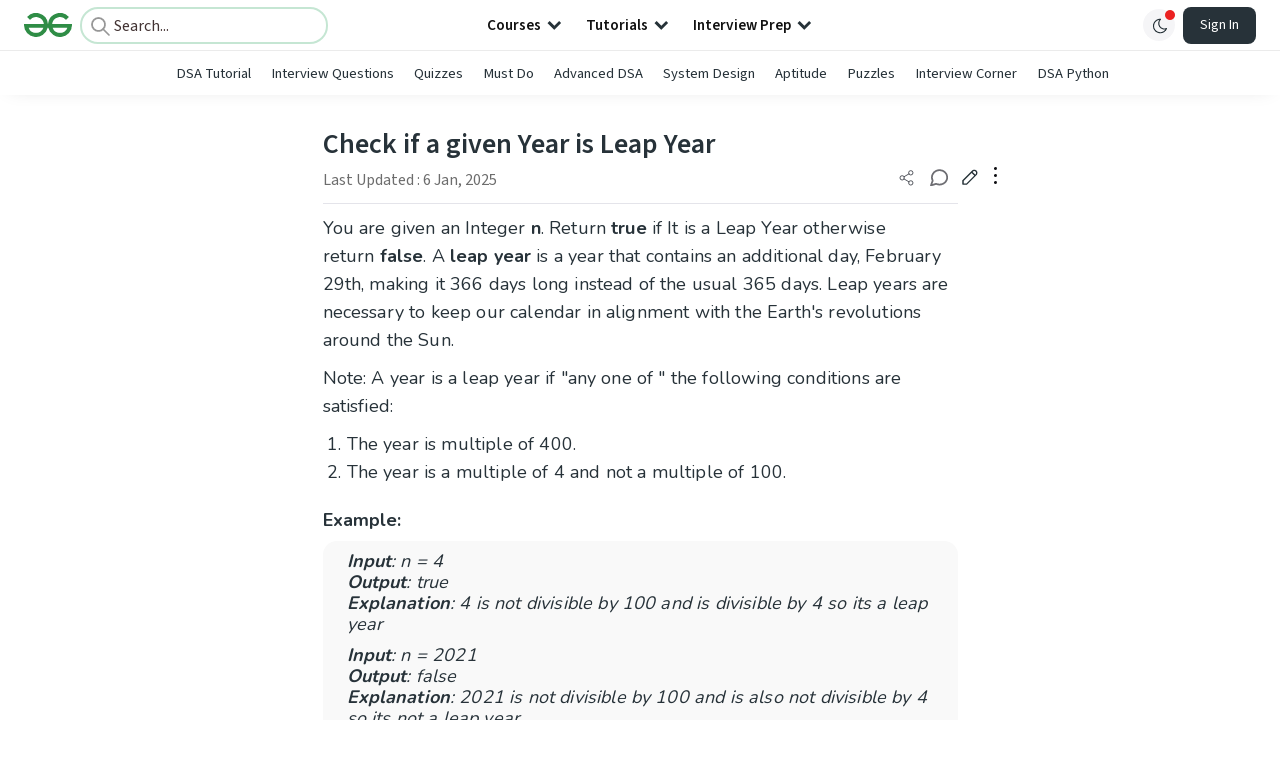

--- FILE ---
content_type: text/html; charset=utf-8
request_url: https://www.geeksforgeeks.org/dsa/program-check-given-year-leap-year/
body_size: 54686
content:
<!DOCTYPE html><html lang="en"><head><link rel="preconnect" href="https://fonts.googleapis.com"/><link rel="preconnect" href="https://fonts.gstatic.com" crossorigin="true"/><meta charSet="UTF-8"/><meta name="viewport" content="width=device-width, initial-scale=1.0, minimum-scale=0.5, maximum-scale=3.0"/><meta name="robots" content="index, follow, max-image-preview:large, max-snippet:-1"/><link rel="shortcut icon" href="https://media.geeksforgeeks.org/wp-content/cdn-uploads/gfg_favicon.png" type="image/x-icon"/><meta name="theme-color" content="#308D46"/><meta name="image" property="og:image" content="https://media.geeksforgeeks.org/wp-content/cdn-uploads/gfg_200x200-min.png"/><meta property="og:image:type" content="image/png"/><meta property="og:image:width" content="200"/><meta property="og:image:height" content="200"/><meta name="facebook-domain-verification" content="xo7t4ve2wn3ywfkjdvwbrk01pvdond"/><meta property="og:title" content="Check if a given Year is Leap Year - GeeksforGeeks"/><meta name="description" content="Your All-in-One Learning Portal: GeeksforGeeks is a comprehensive educational platform that empowers learners across domains-spanning computer science and programming, school education, upskilling, commerce, software tools, competitive exams, and more."/><meta property="og:url" content="https://www.geeksforgeeks.org/dsa/program-check-given-year-leap-year/"/><meta name="keywords" content="Leap Year, February 29th, calendar alignment, Earth&#x27;s revolutions, divisibility rules, multiple of 400, multiple of 4, not multiple of 100, checkYear function, time complexity O(1), auxiliary space O(1), programming languages, C++ implementation, Java implementation, Python implementation"/><meta property="og:site_name" content="GeeksforGeeks"/><meta property="og:image" content="https://media.geeksforgeeks.org/wp-content/cdn-uploads/gfg_200x200-min.png"/><meta property="article:section" content="DSA"/><meta property="article:tag" content="Basic Coding Problems"/><meta property="article:tag" content="Zoho"/><meta property="article:tag" content="date-time-program"/><meta property="og:type" content="article"/><meta property="og:locale" content="en_US"/><meta property="article:published_time" content="2014-02-01 19:22:40+00:00"/><meta property="article:modified_time" content="2025-01-06 18:32:51+00:00"/><meta property="og:updated_time" content="2025-01-06 18:32:51+00:00"/><meta property="og:image:secure_url" content="https://media.geeksforgeeks.org/wp-content/cdn-uploads/gfg_200x200-min.png"/><meta property="og:description" content="Your All-in-One Learning Portal: GeeksforGeeks is a comprehensive educational platform that empowers learners across domains-spanning computer science and programming, school education, upskilling, commerce, software tools, competitive exams, and more."/><script type="application/ld+json">{"@context":"https://schema.org","@type":"Article","mainEntityOfPage":{"@type":"WebPage","id":"https://www.geeksforgeeks.org/dsa/program-check-given-year-leap-year/"},"headline":"Check if a given Year is Leap Year","datePublished":"2014-02-01 07:22:40","dateModified":"2025-01-06 06:32:51","image":{"@type":"ImageObject","url":"https://media.geeksforgeeks.org/wp-content/cdn-uploads/Program-to-check-if-a-given-year-is-leap-year-min-1024x512.png","width":"1024","height":"512"},"author":{"@type":"Organization","name":"GeeksforGeeks","url":"https://www.geeksforgeeks.org/","logo":{"@type":"ImageObject","url":"https://media.geeksforgeeks.org/wp-content/cdn-uploads/logo-new-2.svg","width":"301","height":"40"}},"publisher":{"@type":"Organization","name":"GeeksforGeeks","url":"https://www.geeksforgeeks.org/","logo":{"@type":"ImageObject","url":"https://media.geeksforgeeks.org/wp-content/cdn-uploads/logo-new-2.svg","width":"301","height":"40"}},"description":"You are given an Integer&amp;nbsp;n. Return&amp;nbsp;true&amp;nbsp;if It is a Leap Year otherwise return&amp;nbsp;false. A leap year is a year that contains an additional day, February 29th, making it 366 days long instead of the usual 365 days. Leap years are necessary to keep our calendar in alignment with the Earth's","about":[{"@type":"Thing","name":"Dsa"},{"@type":"Thing","name":"BasicCodingProblems"},{"@type":"Thing","name":"Zoho"},{"@type":"Thing","name":"DateTimeProgram"}]}</script><script type="application/ld+json">{"@context":"https://schema.org","@type":"WebSite","name":"GeeksforGeeks","url":"https://www.geeksforgeeks.org/","potentialAction":{"@type":"SearchAction","target":"https://www.geeksforgeeks.org/search/{search_term_string}/","query-input":"required name=search_term_string"}}</script><script type="application/ld+json">{"@context":"https://schema.org","@type":"Organization","name":"GeeksforGeeks","url":"https://www.geeksforgeeks.org/","logo":"https://media.geeksforgeeks.org/wp-content/cdn-uploads/20200817185016/gfg_complete_logo_2x-min.png","description":"Your All-in-One Learning Portal: GeeksforGeeks is a comprehensive educational platform that empowers learners across domains-spanning computer science and programming, school education, upskilling, commerce, software tools, competitive exams, and more.","founder":[{"@type":"Person","name":"Sandeep Jain","url":"https://in.linkedin.com/in/sandeep-jain-b3940815"}],"sameAs":["https://www.facebook.com/geeksforgeeks.org/","https://twitter.com/geeksforgeeks","https://www.linkedin.com/company/1299009","https://www.youtube.com/geeksforgeeksvideos/"]}</script><script type="application/ld+json">{"@context":"https://schema.org","@type":"BreadcrumbList","itemListElement":[{"@type":"ListItem","position":1,"name":"DSA","item":{"@type":"Thing","@id":"https://www.geeksforgeeks.org/category/dsa/"}},{"@type":"ListItem","position":2,"name":"program-check-given-year-leap-year","item":{"@type":"Thing","@id":"https://www.geeksforgeeks.org/dsa/program-check-given-year-leap-year/"}}]}</script><script defer="" src="https://apis.google.com/js/platform.js"></script><title>Check if a given Year is Leap Year - GeeksforGeeks</title><link rel="profile" href="http://gmpg.org/xfn/11"/><link rel="pingback" href="https://www.geeksforgeeks.org/x lrpc.php"/><script type="application/ld+json">{"@context":"https://schema.org","@type":"VideoObject","name":"C Program to Check Leap Year","description":"C is a general-purpose, object-oriented programming language. This language is widely used nowadays for competitive programming. It consists of imperative, object-oriented, and generic programming features. It runs on lots of platforms like Windows, Linux, Unix, Mac, etc.In this video, we will see how to check a particular year is leap year or not. A Leap Year contains 366 days, which comes once every four years.Every leap year corresponds to these facts A century year is a year ending with 00. A century year is a leap year only if it is divisible by 400.A leap year (except a century year) can be identified if it is exactly divisible by 4. A century year should be divisible by 4 and 100 both. A non-century year should be divisible only by 4.Here, we created a program using different procedures1. Return statement2. Multiple if statement3. It statementC Program to Check Leap Year httpswww.geeksforgeeks.orgprogram-check-given-year-leap-year","thumbnailUrl":["https://media.geeksforgeeks.org/geeksforgeeks/CProgramtoCheckLeapYear/CPPProgramtoCheckLeapYear20220511113134.jpg","https://media.geeksforgeeks.org/geeksforgeeks/CProgramtoCheckLeapYear/CPPProgramtoCheckLeapYear20220511113134-seo.png","https://media.geeksforgeeks.org/geeksforgeeks/CProgramtoCheckLeapYear/CPPProgramtoCheckLeapYear20220511113134-small.png"],"uploadDate":"2022-05-11T11:36:22Z","duration":"PT0H14M51S","contentUrl":"https://www.geeksforgeeks.org/videos/c-program-to-check-leap-year/"}</script><script>
    var arrPostCat = [];
    arrPostCat.push('6263');
    var arrPostCatName = "";
    var matching_category = "dsa";
    var tIds = "6263,6318,1368,2531";
    var termsNames = "dsa,basiccodingproblems,zoho,datetimeprogram";
    var tIdsInclusiveParents = "6263,6318,1368,2531";
    var domain = 1;
    var arrPost = [];
    var post_id = "142428";
    var post_type = "post";
    var post_slug = "program-check-given-year-leap-year";
    var ip = "2001:4860:7:30e::fa";
    var post_title = `Check if a given Year is Leap Year`;
    var post_status = "publish";
    var practiceAPIURL = "https://practiceapi.geeksforgeeks.org/";
    var practiceURL = "https://practice.geeksforgeeks.org/";
    var post_date = "2014-02-01 13:52:40";
    var commentSysUrl = "https://discuss.geeksforgeeks.org/commentEmbedV2.js";
    var link_on_code_run = '';
    var link_search_modal_top = '';
    var country_code_cf = "US";
    var postAdApiUrlString = "6263/6318/1368/2531/";
  </script><link rel="canonical" href="https://www.geeksforgeeks.org/dsa/program-check-given-year-leap-year/"/><link rel="icon" href="https://media.geeksforgeeks.org/wp-content/uploads/gfg_200X200-100x100.png" sizes="32x32"/><link rel="icon" href="https://www.geeksforgeeks.org/wp-content/uploads/gfg_200X200.png" sizes="192x192"/><link rel="apple-touch-icon-precomposed" href="https://www.geeksforgeeks.org/wp-content/uploads/gfg_200X200.png"/><meta name="msapplication-TileImage" content="https://www.geeksforgeeks.org/wp-content/uploads/gfg_200X200.png"/><meta name="next-head-count" content="45"/><style id="stitches">--sxs{--sxs:0 nextui-t-iFDYKV}@media{:root,.nextui-t-iFDYKV{--nextui-fonts-sans:-apple-system, BlinkMacSystemFont, 'Segoe UI','Roboto', 'Oxygen', 'Ubuntu', 'Cantarell', 'Fira Sans', 'Droid Sans','Helvetica Neue', sans-serif;;--nextui-fonts-mono:Menlo, Monaco, 'Lucida Console', 'Liberation Mono', 'DejaVu Sans Mono', 'Bitstream Vera Sans Mono','Courier New', monospace;;--nextui-fontSizes-xs:0.75rem;--nextui-fontSizes-sm:0.875rem;--nextui-fontSizes-base:1rem;--nextui-fontSizes-md:1rem;--nextui-fontSizes-lg:1.125rem;--nextui-fontSizes-xl:1.25rem;--nextui-fontSizes-2xl:1.5rem;--nextui-fontSizes-3xl:1.875rem;--nextui-fontSizes-4xl:2.25rem;--nextui-fontSizes-5xl:3rem;--nextui-fontSizes-6xl:3.75rem;--nextui-fontSizes-7xl:4.5rem;--nextui-fontSizes-8xl:6rem;--nextui-fontSizes-9xl:8rem;--nextui-fontWeights-hairline:100;--nextui-fontWeights-thin:200;--nextui-fontWeights-light:300;--nextui-fontWeights-normal:400;--nextui-fontWeights-medium:500;--nextui-fontWeights-semibold:600;--nextui-fontWeights-bold:700;--nextui-fontWeights-extrabold:800;--nextui-fontWeights-black:900;--nextui-lineHeights-xs:1;--nextui-lineHeights-sm:1.25;--nextui-lineHeights-base:1.5;--nextui-lineHeights-md:1.5;--nextui-lineHeights-lg:1.75;--nextui-lineHeights-xl:1.75;--nextui-lineHeights-2xl:2;--nextui-lineHeights-3xl:2.25;--nextui-lineHeights-4xl:2.5;--nextui-lineHeights-5xl:1;--nextui-lineHeights-6xl:1;--nextui-lineHeights-7xl:1;--nextui-lineHeights-8xl:1;--nextui-lineHeights-9xl:1;--nextui-letterSpacings-tighter:-0.05em;--nextui-letterSpacings-tight:-0.025em;--nextui-letterSpacings-normal:0;--nextui-letterSpacings-wide:0.025em;--nextui-letterSpacings-wider:0.05em;--nextui-letterSpacings-widest:0.1em;--nextui-space-0:0rem;--nextui-space-1:0.125rem;--nextui-space-2:0.25rem;--nextui-space-3:0.375rem;--nextui-space-4:0.5rem;--nextui-space-5:0.625rem;--nextui-space-6:0.75rem;--nextui-space-7:0.875rem;--nextui-space-8:1rem;--nextui-space-9:1.25rem;--nextui-space-10:1.5rem;--nextui-space-11:1.75rem;--nextui-space-12:2rem;--nextui-space-13:2.25rem;--nextui-space-14:2.5rem;--nextui-space-15:2.75rem;--nextui-space-16:3rem;--nextui-space-17:3.5rem;--nextui-space-18:4rem;--nextui-space-20:5rem;--nextui-space-24:6rem;--nextui-space-28:7rem;--nextui-space-32:8rem;--nextui-space-36:9rem;--nextui-space-40:10rem;--nextui-space-44:11rem;--nextui-space-48:12rem;--nextui-space-52:13rem;--nextui-space-56:14rem;--nextui-space-60:15rem;--nextui-space-64:16rem;--nextui-space-72:18rem;--nextui-space-80:20rem;--nextui-space-96:24rem;--nextui-space-xs:0.5rem;--nextui-space-sm:0.75rem;--nextui-space-md:1rem;--nextui-space-lg:1.25rem;--nextui-space-xl:2.25rem;--nextui-space-2xl:3rem;--nextui-space-3xl:5rem;--nextui-space-4xl:10rem;--nextui-space-5xl:14rem;--nextui-space-6xl:18rem;--nextui-space-7xl:24rem;--nextui-space-8xl:32rem;--nextui-space-9xl:40rem;--nextui-space-min:min-content;--nextui-space-max:max-content;--nextui-space-fit:fit-content;--nextui-space-screen:100vw;--nextui-space-full:100%;--nextui-space-px:1px;--nextui-radii-xs:7px;--nextui-radii-sm:9px;--nextui-radii-md:12px;--nextui-radii-base:14px;--nextui-radii-lg:14px;--nextui-radii-xl:18px;--nextui-radii-2xl:24px;--nextui-radii-3xl:32px;--nextui-radii-squared:33%;--nextui-radii-rounded:50%;--nextui-radii-pill:9999px;--nextui-zIndices-1:100;--nextui-zIndices-2:200;--nextui-zIndices-3:300;--nextui-zIndices-4:400;--nextui-zIndices-5:500;--nextui-zIndices-10:1000;--nextui-zIndices-max:9999;--nextui-borderWeights-light:1px;--nextui-borderWeights-normal:2px;--nextui-borderWeights-bold:3px;--nextui-borderWeights-extrabold:4px;--nextui-borderWeights-black:5px;--nextui-transitions-default:all 250ms ease;--nextui-transitions-button:background 0.25s ease 0s, color 0.25s ease 0s, border-color 0.25s ease 0s, box-shadow 0.25s ease 0s, transform 0.25s ease 0s, opacity 0.25s ease 0s;--nextui-transitions-avatar:box-shadow 0.25s ease 0s, opacity 0.25s ease 0s;--nextui-transitions-card:transform 0.25s ease 0s, filter 0.25s ease 0s, box-shadow 0.25s ease 0s;--nextui-transitions-dropdownItem:background 0.12s ease, transform 0.12s ease, color 0.12s ease, box-shadow 0.12s ease 0s;--nextui-breakpoints-xs:650px;--nextui-breakpoints-sm:960px;--nextui-breakpoints-md:1280px;--nextui-breakpoints-lg:1400px;--nextui-breakpoints-xl:1920px;--nextui-colors-white:#ffffff;--nextui-colors-black:#000000;--nextui-colors-primaryLight:var(--nextui-colors-blue200);--nextui-colors-primaryLightHover:var(--nextui-colors-blue300);--nextui-colors-primaryLightActive:var(--nextui-colors-blue400);--nextui-colors-primaryLightContrast:var(--nextui-colors-blue600);--nextui-colors-primary:var(--nextui-colors-blue600);--nextui-colors-primaryBorder:var(--nextui-colors-blue500);--nextui-colors-primaryBorderHover:var(--nextui-colors-blue600);--nextui-colors-primarySolidHover:var(--nextui-colors-blue700);--nextui-colors-primarySolidContrast:var(--nextui-colors-white);--nextui-colors-primaryShadow:var(--nextui-colors-blue500);--nextui-colors-secondaryLight:var(--nextui-colors-purple200);--nextui-colors-secondaryLightHover:var(--nextui-colors-purple300);--nextui-colors-secondaryLightActive:var(--nextui-colors-purple400);--nextui-colors-secondaryLightContrast:var(--nextui-colors-purple600);--nextui-colors-secondary:var(--nextui-colors-purple600);--nextui-colors-secondaryBorder:var(--nextui-colors-purple500);--nextui-colors-secondaryBorderHover:var(--nextui-colors-purple600);--nextui-colors-secondarySolidHover:var(--nextui-colors-purple700);--nextui-colors-secondarySolidContrast:var(--nextui-colors-white);--nextui-colors-secondaryShadow:var(--nextui-colors-purple500);--nextui-colors-successLight:var(--nextui-colors-green200);--nextui-colors-successLightHover:var(--nextui-colors-green300);--nextui-colors-successLightActive:var(--nextui-colors-green400);--nextui-colors-successLightContrast:var(--nextui-colors-green700);--nextui-colors-success:var(--nextui-colors-green600);--nextui-colors-successBorder:var(--nextui-colors-green500);--nextui-colors-successBorderHover:var(--nextui-colors-green600);--nextui-colors-successSolidHover:var(--nextui-colors-green700);--nextui-colors-successSolidContrast:var(--nextui-colors-white);--nextui-colors-successShadow:var(--nextui-colors-green500);--nextui-colors-warningLight:var(--nextui-colors-yellow200);--nextui-colors-warningLightHover:var(--nextui-colors-yellow300);--nextui-colors-warningLightActive:var(--nextui-colors-yellow400);--nextui-colors-warningLightContrast:var(--nextui-colors-yellow700);--nextui-colors-warning:var(--nextui-colors-yellow600);--nextui-colors-warningBorder:var(--nextui-colors-yellow500);--nextui-colors-warningBorderHover:var(--nextui-colors-yellow600);--nextui-colors-warningSolidHover:var(--nextui-colors-yellow700);--nextui-colors-warningSolidContrast:var(--nextui-colors-white);--nextui-colors-warningShadow:var(--nextui-colors-yellow500);--nextui-colors-errorLight:var(--nextui-colors-red200);--nextui-colors-errorLightHover:var(--nextui-colors-red300);--nextui-colors-errorLightActive:var(--nextui-colors-red400);--nextui-colors-errorLightContrast:var(--nextui-colors-red600);--nextui-colors-error:var(--nextui-colors-red600);--nextui-colors-errorBorder:var(--nextui-colors-red500);--nextui-colors-errorBorderHover:var(--nextui-colors-red600);--nextui-colors-errorSolidHover:var(--nextui-colors-red700);--nextui-colors-errorSolidContrast:var(--nextui-colors-white);--nextui-colors-errorShadow:var(--nextui-colors-red500);--nextui-colors-neutralLight:var(--nextui-colors-gray100);--nextui-colors-neutralLightHover:var(--nextui-colors-gray200);--nextui-colors-neutralLightActive:var(--nextui-colors-gray300);--nextui-colors-neutralLightContrast:var(--nextui-colors-gray800);--nextui-colors-neutral:var(--nextui-colors-gray600);--nextui-colors-neutralBorder:var(--nextui-colors-gray400);--nextui-colors-neutralBorderHover:var(--nextui-colors-gray500);--nextui-colors-neutralSolidHover:var(--nextui-colors-gray600);--nextui-colors-neutralSolidContrast:var(--nextui-colors-white);--nextui-colors-neutralShadow:var(--nextui-colors-gray400);--nextui-colors-gradient:linear-gradient(112deg, var(--nextui-colors-cyan600) -63.59%, var(--nextui-colors-pink600) -20.3%, var(--nextui-colors-blue600) 70.46%);--nextui-colors-accents0:var(--nextui-colors-gray50);--nextui-colors-accents1:var(--nextui-colors-gray100);--nextui-colors-accents2:var(--nextui-colors-gray200);--nextui-colors-accents3:var(--nextui-colors-gray300);--nextui-colors-accents4:var(--nextui-colors-gray400);--nextui-colors-accents5:var(--nextui-colors-gray500);--nextui-colors-accents6:var(--nextui-colors-gray600);--nextui-colors-accents7:var(--nextui-colors-gray700);--nextui-colors-accents8:var(--nextui-colors-gray800);--nextui-colors-accents9:var(--nextui-colors-gray900);--nextui-colors-background:var(--nextui-colors-white);--nextui-colors-backgroundAlpha:rgba(255, 255, 255, 0.8);--nextui-colors-foreground:var(--nextui-colors-black);--nextui-colors-backgroundContrast:var(--nextui-colors-white);--nextui-colors-blue50:#EDF5FF;--nextui-colors-blue100:#E1EFFF;--nextui-colors-blue200:#CEE4FE;--nextui-colors-blue300:#B7D5F8;--nextui-colors-blue400:#96C1F2;--nextui-colors-blue500:#5EA2EF;--nextui-colors-blue600:#0072F5;--nextui-colors-blue700:#005FCC;--nextui-colors-blue800:#004799;--nextui-colors-blue900:#00254D;--nextui-colors-purple50:#F7F2FD;--nextui-colors-purple100:#F1E8FB;--nextui-colors-purple200:#EADCF8;--nextui-colors-purple300:#E0CBF5;--nextui-colors-purple400:#D1B1F0;--nextui-colors-purple500:#BC8EE9;--nextui-colors-purple600:#7828C8;--nextui-colors-purple700:#6622AA;--nextui-colors-purple800:#4D1980;--nextui-colors-purple900:#290E44;--nextui-colors-green50:#F1FDF7;--nextui-colors-green100:#E8FCF1;--nextui-colors-green200:#DAFBE8;--nextui-colors-green300:#C8F9DD;--nextui-colors-green400:#ADF5CC;--nextui-colors-green500:#88F1B6;--nextui-colors-green600:#17C964;--nextui-colors-green700:#13A452;--nextui-colors-green800:#108944;--nextui-colors-green900:#06371B;--nextui-colors-yellow50:#FEF9F0;--nextui-colors-yellow100:#FEF5E7;--nextui-colors-yellow200:#FDEFD8;--nextui-colors-yellow300:#FCE7C5;--nextui-colors-yellow400:#FBDBA7;--nextui-colors-yellow500:#F9CB80;--nextui-colors-yellow600:#F5A524;--nextui-colors-yellow700:#B97509;--nextui-colors-yellow800:#925D07;--nextui-colors-yellow900:#4E3104;--nextui-colors-red50:#FEF0F5;--nextui-colors-red100:#FEE7EF;--nextui-colors-red200:#FDD8E5;--nextui-colors-red300:#FCC5D8;--nextui-colors-red400:#FAA8C5;--nextui-colors-red500:#F881AB;--nextui-colors-red600:#F31260;--nextui-colors-red700:#B80A47;--nextui-colors-red800:#910838;--nextui-colors-red900:#4E041E;--nextui-colors-cyan50:#F0FCFF;--nextui-colors-cyan100:#E6FAFE;--nextui-colors-cyan200:#D7F8FE;--nextui-colors-cyan300:#C3F4FD;--nextui-colors-cyan400:#A5EEFD;--nextui-colors-cyan500:#7EE7FC;--nextui-colors-cyan600:#06B7DB;--nextui-colors-cyan700:#09AACD;--nextui-colors-cyan800:#0E8AAA;--nextui-colors-cyan900:#053B48;--nextui-colors-pink50:#FFF0FB;--nextui-colors-pink100:#FFE5F8;--nextui-colors-pink200:#FFD6F3;--nextui-colors-pink300:#FFC2EE;--nextui-colors-pink400:#FFA3E5;--nextui-colors-pink500:#FF7AD9;--nextui-colors-pink600:#FF4ECD;--nextui-colors-pink700:#D6009A;--nextui-colors-pink800:#B80084;--nextui-colors-pink900:#4D0037;--nextui-colors-gray50:#F1F3F5;--nextui-colors-gray100:#ECEEF0;--nextui-colors-gray200:#E6E8EB;--nextui-colors-gray300:#DFE3E6;--nextui-colors-gray400:#D7DBDF;--nextui-colors-gray500:#C1C8CD;--nextui-colors-gray600:#889096;--nextui-colors-gray700:#7E868C;--nextui-colors-gray800:#687076;--nextui-colors-gray900:#11181C;--nextui-colors-text:var(--nextui-colors-gray900);--nextui-colors-link:var(--nextui-colors-blue600);--nextui-colors-codeLight:var(--nextui-colors-pink100);--nextui-colors-code:var(--nextui-colors-pink600);--nextui-colors-selection:var(--nextui-colors-blue200);--nextui-colors-border:rgba(0, 0, 0, 0.15);--nextui-shadows-xs:0 2px 8px 1px rgb(104 112 118 / 0.07), 0 1px 1px -1px rgb(104 112 118 / 0.04);--nextui-shadows-sm:0 2px 8px 2px rgb(104 112 118 / 0.07), 0 2px 4px -1px rgb(104 112 118 / 0.04);--nextui-shadows-md:0 12px 20px 6px rgb(104 112 118 / 0.08);--nextui-shadows-lg:0 12px 34px 6px rgb(104 112 118 / 0.18);--nextui-shadows-xl:0 25px 65px 0px rgb(104 112 118 / 0.35);--nextui-dropShadows-xs:drop-shadow(0 2px 4px rgb(104 112 118 / 0.07)) drop-shadow(0 1px 1px rgb(104 112 118 / 0.04));--nextui-dropShadows-sm:drop-shadow(0 2px 8px rgb(104 112 118 / 0.07)) drop-shadow(0 2px 4px rgb(104 112 118 / 0.04));--nextui-dropShadows-md:drop-shadow(0 4px 12px rgb(104 112 118 / 0.08)) drop-shadow(0 20px 8px rgb(104 112 118 / 0.04));--nextui-dropShadows-lg:drop-shadow(0 12px 24px rgb(104 112 118 / 0.15)) drop-shadow(0 12px 14px rgb(104 112 118 / 0.1));--nextui-dropShadows-xl:drop-shadow(0 25px 34px rgb(104 112 118 / 0.35))}}--sxs{--sxs:1 nextui-k-dPxXDy nextui-k-jjQGhG nextui-k-eKsxVP nextui-k-fehnNV nextui-k-dSVASG nextui-k-fLOxFp nextui-k-itSsug nextui-k-kczHuk nextui-k-gWfstQ nextui-k-jvYHWg nextui-k-khapXo nextui-k-jtoOCl nextui-k-coIGzE nextui-k-gJKQzh nextui-k-fyNack nextui-k-fAlzUo nextui-k-dfOUfo nextui-k-AVtYN eKDgFc}@media{@keyframes nextui-k-dPxXDy{0%{opacity:0;transform:scale(0.25)}30%{opacity:1}80%{opacity:0.5}100%{transform:scale(28);opacity:0}}@keyframes nextui-k-jjQGhG{0%{background-position:200% 0}to{background-position:-200% 0}}@keyframes nextui-k-eKsxVP{0%{opacity:1}100%{opacity:0.15}}@keyframes nextui-k-fehnNV{0%{transform:rotate(0deg)}100%{transform:rotate(360deg)}}@keyframes nextui-k-dSVASG{0%{transform:translate(0px, 0px)}50%{transform:translate(0, calc(calc(var(--nextui--loadingSize)*-1) * 1.4))}100%{transform:translate(0px, 0px)}}@keyframes nextui-k-fLOxFp{0%{opacity:0.2}20%{opacity:1}100%{opacity:0.2}}@keyframes nextui-k-itSsug{0%{left:-40%}100%{left:100%}}@keyframes nextui-k-kczHuk{0%{transform:scale(1)}60%{transform:scale(var(--nextui--paginationScaleTransform))}100%{transform:scale(1)}}@keyframes nextui-k-gWfstQ{100%{stroke-dashoffset:0}}@keyframes nextui-k-jvYHWg{0%{opacity:0;transform:scale(0.2) translate(50%, -50%)}60%{opacity:0.75;transform:scale(1.2) translate(50%, -50%)}100%{opacity:1;transform:scale(1) translate(50%, -50%)}}@keyframes nextui-k-khapXo{0%{opacity:1;transform:scale(1) translate(50%, -50%)}100%{opacity:0;transform:scale(0.2) translate(50%, -50%)}}@keyframes nextui-k-jtoOCl{0%{opacity:0;transform:scale(0.2) translate(-50%, -50%)}60%{opacity:0.75;transform:scale(1.2) translate(-50%, -50%)}100%{opacity:1;transform:scale(1) translate(-50%, -50%)}}@keyframes nextui-k-coIGzE{0%{opacity:1;transform:scale(1) translate(-50%, -50%)}100%{opacity:0;transform:scale(0.2) translate(-50%, -50%)}}@keyframes nextui-k-gJKQzh{0%{opacity:0;transform:scale(0.2) translate(50%, 50%)}60%{opacity:0.75;transform:scale(1.2) translate(50%, 50%)}100%{opacity:1;transform:scale(1) translate(50%, 50%)}}@keyframes nextui-k-fyNack{0%{opacity:1;transform:scale(1) translate(50%, 50%)}100%{opacity:0;transform:scale(0.2) translate(50%, 50%)}}@keyframes nextui-k-fAlzUo{0%{opacity:0;transform:scale(0.2) translate(-50%, 50%)}60%{opacity:0.75;transform:scale(1.2) translate(-50%, 50%)}100%{opacity:1;transform:scale(1) translate(-50%, 50%)}}@keyframes nextui-k-dfOUfo{0%{opacity:1;transform:scale(1) translate(-50%, 50%)}100%{opacity:0;transform:scale(0.2) translate(-50%, 50%)}}@keyframes nextui-k-AVtYN{0%{opacity:1}50%{opacity:0.4;transform:scale(0.5)}100%{opacity:1}}*,*:before,*:after{box-sizing:border-box;text-rendering:geometricPrecision;-webkit-tap-highlight-color:transparent}html{font-size:var(--nextui-fontSizes-base)}body{margin:0;padding:0;min-height:100%;position:relative;overflow-x:hidden;-webkit-font-smoothing:antialiased;-moz-osx-font-smoothing:grayscale;text-rendering:optimizeLegibility;font-size:var(--nextui-fontSizes-base);line-height:var(--nextui-lineHeights-md);font-family:var(--nextui-fonts-sans)}html,body{background-color:var(--nextui-colors-background);color:var(--nextui-colors-text)}p,small{color:inherit;letter-spacing:var(--nextui-letterSpacings-tighter);font-weight:var(--nextui-fontWeights-normal);font-family:var(--nextui-fonts-sans)}p{font-size:var(--nextui-fontSizes-base);line-height:var(--nextui-lineHeights-lg)}small{margin:0;line-height:var(--nextui-lineHeights-xs);font-size:var(--nextui-fontSizes-xs)}b{font-weight:var(--nextui-fontWeights-semibold)}span{font-size:inherit;color:inherit;font-weight:inherit}img{max-width:100%}a{cursor:pointer;font-size:inherit;-webkit-touch-callout:none;-webkit-tap-highlight-color:rgba(0, 0, 0, 0);-webkit-box-align:center;align-items:center;color:var(--nextui-colors-link);text-decoration:none}a:hover{text-decoration:none}ul,ol{padding:0;list-style-type:none;margin:var(--nextui-space-sm) var(--nextui-space-sm) var(--nextui-space-sm) var(--nextui-space-lg);color:var(--nextui-colors-foreground)}ol{list-style-type:decimal}li{margin-bottom:var(--nextui-space-5);font-size:var(--nextui-fontSizes-base);line-height:var(--nextui-lineHeights-lg)}h1,h2,h3,h4,h5,h6{color:inherit;margin:0 0 var(--nextui-space-5) 0}h1{letter-spacing:var(--nextui-letterSpacings-tighter);font-size:var(--nextui-fontSizes-5xl);line-height:var(--nextui-lineHeights-md);font-weight:var(--nextui-fontWeights-bold)}h2{letter-spacing:var(--nextui-letterSpacings-tighter);font-size:var(--nextui-fontSizes-4xl);font-weight:var(--nextui-fontWeights-semibold)}h3{letter-spacing:var(--nextui-letterSpacings-tighter);font-size:var(--nextui-fontSizes-2xl);font-weight:var(--nextui-fontWeights-semibold)}h4{letter-spacing:var(--nextui-letterSpacings-tighter);font-size:var(--nextui-fontSizes-xl);font-weight:var(--nextui-fontWeights-semibold)}h5{letter-spacing:var(--nextui-letterSpacings-tight);font-size:var(--nextui-fontSizes-md);font-weight:var(--nextui-fontWeights-semibold)}h6{letter-spacing:var(--nextui-letterSpacings-tight);font-size:var(--nextui-fontSizes-sm);font-weight:var(--nextui-fontWeights-semibold)}button,input,select,textarea{font-family:inherit;font-size:inherit;line-height:inherit;color:inherit;margin:0}button:focus,input:focus,select:focus,textarea:focus{outline:none}code{color:var(--nextui-colors-code);padding:var(--nextui-space-1) var(--nextui-space-2);border-radius:var(--nextui-radii-xs);background:var(--nextui-colors-codeLight);font-family:var(--nextui-fonts-mono);font-size:var(--nextui-fontSizes-sm);white-space:pre-wrap;transition:opacity 0.25s ease 0s}code:hover{opacity:0.8}pre{overflow:auto;white-space:pre;text-align:left;font-size:var(--nextui-fontSizes-sm);border-radius:var(--nextui-radii-lg);padding:var(--nextui-space-md) var(--nextui-space-lg);margin:var(--nextui-space-lg) 0;font-family:var(--nextui-fonts-mono);line-height:var(--nextui-lineHeights-md);webkit-overflow-scrolling:touch}pre code{color:var(--nextui-colors-foreground);font-size:var(--nextui-fontSizes-sm);line-height:var(--nextui-lineHeights-sm);white-space:pre}pre code:before,pre code:after{display:none}pre p{margin:0}pre::-webkit-scrollbar{display:none;width:0;height:0;background:transparent}hr{background:var(--nextui-colors-border);border-color:transparent;border-width:0px;border-style:none;height:1px}details{background-color:var(--nextui-colors-accents1);border:none}details:focus,details:hover,details:active{outline:none}summary{cursor:pointer;-webkit-user-select:none;user-select:none;list-style:none;outline:none}summary::-webkit-details-marker,summary::before{display:none}summary::-moz-list-bullet{font-size:0}summary:focus,summary:hover,summary:active{outline:none;list-style:none}::selection{background-color:var(--nextui-colors-selection)}blockquote{padding:var(--nextui-space-md) var(--nextui-space-lg);color:var(--nextui-colors-accents7);background-color:var(--nextui-colors-accents0);border-radius:var(--nextui-radii-lg);margin:var(--nextui-space-10) 0}blockquote *:first-child{margin-top:0}blockquote *:last-child{margin-bottom:0}kbd{width:-moz-fit-content;width:fit-content;text-align:center;display:inline-block;color:var(--nextui-colors-accents8);background:var(--nextui-colors-accents0);border:1px solid var(--nextui-colors-border);box-shadow:0 0 1px 0 rgb(0 0 0 / 14%);font-family:var(--nextui-fonts-sans);border-radius:5px;padding:var(--nextui-space-1) var(--nextui-space-3);margin-left:var(--nextui-space-1);margin-right:var(--nextui-space-1);line-height:var(--nextui-lineHeights-sm);font-size:var(--nextui-fontSizes-sm)}kbd + kbd{margin-left:var(--nextui-space-2)}dl,dd,hr,figure,p{margin:0}}--sxs{--sxs:2 nextui-c-iVzbCs nextui-c-FIiRH nextui-c-kbhVdb nextui-c-kRHeuF nextui-c-eKVPvf nextui-c-cUthvm nextui-c-huiNHE nextui-c-fItrmj nextui-c-eKuzCY nextui-c-cAbbLF nextui-c-kSOHfs}@media{.nextui-c-iVzbCs{opacity:0;margin:0 auto;position:relative;overflow:hidden;max-width:100%;transition:transform 250ms ease 0ms, opacity 200ms ease-in 0ms}@media (prefers-reduced-motion: reduce){.nextui-c-iVzbCs{transition:none}}.nextui-c-FIiRH{position:absolute;top:0;left:0;right:0;bottom:0;width:100%;height:100%;border-radius:inherit;background-image:linear-gradient(270deg, var(--nextui-colors-accents1), var(--nextui-colors-accents2), var(--nextui-colors-accents2), var(--nextui-colors-accents1));background-size:400% 100%;animation:nextui-k-jjQGhG 5s ease-in-out infinite;transition:opacity 300ms ease-out}.nextui-c-kbhVdb{width:100%;height:100%;display:block}.nextui-c-kRHeuF{margin:0;box-sizing:border-box;padding:var(--nextui--gridGapUnit)}.nextui-c-eKVPvf{margin:0;padding:0;display:inline-flex;position:relative;font-variant:tabular-nums;font-feature-settings:tnum}.nextui-c-cUthvm{border:none;position:relative;display:inline-flex;margin:0 var(--nextui--paginationItemMargin);align-items:center;justify-content:center;padding:0;box-sizing:border-box;text-transform:capitalize;-webkit-user-select:none;-webkit-user-select:none;user-select:none;white-space:nowrap;text-align:center;vertical-align:middle;box-shadow:none;outline:none;height:var(--nextui--paginationSize);min-width:var(--nextui--paginationSize);font-size:inherit;cursor:pointer;border-radius:var(--nextui--paginationItemRadius);color:var(--nextui-colors-text);background:var(--nextui-colors-accents0)}@media (prefers-reduced-motion: reduce){.nextui-c-cUthvm{transition:none}}.nextui-c-cUthvm:hover{background:var(--nextui-colors-accents1)}.nextui-c-cUthvm .nextui-c-eKuzCY{width:var(--nextui--paginationFontSize);height:var(--nextui--paginationFontSize)}.nextui-c-cUthvm .nextui-c-kSOHfs{width:var(--nextui--paginationFontSize);height:var(--nextui--paginationFontSize)}.nextui-c-huiNHE{-webkit-tap-highlight-color:transparent}.nextui-c-huiNHE:focus:not(.nextui-c-huiNHE:focus-visible){box-shadow:none}.nextui-c-huiNHE:focus{outline:none;box-shadow:0 0 0 2px var(--nextui-colors-background), 0 0 0 4px var(--nextui-colors-primary)}@media not all and (min-resolution:.001dpcm){.nextui-c-huiNHE{-webkit-tap-highlight-color:transparent;outline:none}}.nextui-c-fItrmj{position:relative;display:inline-flex;align-items:center;top:0;left:0;z-index:var(--nextui-zIndices-2)}.nextui-c-eKuzCY{transform:rotate(180deg)}.nextui-c-cAbbLF{position:absolute;contain:strict;top:0px;z-index:var(--nextui-zIndices-1);background:var(--nextui--paginationColor);border-radius:var(--nextui--paginationItemRadius);height:var(--nextui--paginationSize);min-width:var(--nextui--paginationSize);animation-name:nextui-k-kczHuk;animation-direction:normal}.nextui-c-cAbbLF.nextui-pagination-highlight--moving{transform:scale(var(--nextui--paginationScaleTransform))}@media (prefers-reduced-motion: reduce){.nextui-c-cAbbLF{transition:none}}@media (prefers-reduced-motion: reduce){.nextui-c-cAbbLF.nextui-pagination-highlight--moving{transform:scale(1)}}.nextui-c-kSOHfs{color:currentColor;stroke:currentColor}}--sxs{--sxs:3 nextui-c-iVzbCs-bDGmTT-ready-true nextui-c-eKVPvf-eRVXIx-color-success nextui-c-eKVPvf-UECOZ-size-md nextui-c-eKVPvf-iTJsWG-borderWeight-normal nextui-c-eKVPvf-ibzOHM-onlyDots-false nextui-c-eKVPvf-bNGYLg-rounded-false nextui-c-eKVPvf-QbeIJ-noMargin-false nextui-c-cUthvm-gZRAkC-disabled-true nextui-c-cUthvm-SWDEj-animated-true nextui-c-eKuzCY-xROYZ-isPrev-true nextui-c-cAbbLF-QIzBs-animated-true nextui-c-cAbbLF-gZGrDk-shadow-true nextui-c-cUthvm-dZWCtT-active-true}@media{.nextui-c-iVzbCs-bDGmTT-ready-true{opacity:1}.nextui-c-eKVPvf-eRVXIx-color-success{--nextui--paginationColor:var(--nextui-colors-success);--nextui--paginationShadowColor:var(--nextui-colors-successShadow)}.nextui-c-eKVPvf-UECOZ-size-md{--nextui--paginationWidth:var(--nextui-space-13);--nextui--paginationFontSize:var(--nextui-space-7);font-size:var(--nextui--paginationFontSize)}.nextui-c-eKVPvf-iTJsWG-borderWeight-normal{--nextui--paginationItemBorderWeight:var(--nextui-borderWeights-normal)}.nextui-c-eKVPvf-ibzOHM-onlyDots-false{--nextui--paginationSize:var(--nextui--paginationWidth);--nextui--paginationScaleTransform:1.1}.nextui-c-eKVPvf-bNGYLg-rounded-false{--nextui--paginationItemRadius:var(--nextui-radii-squared)}.nextui-c-eKVPvf-QbeIJ-noMargin-false{--nextui--paginationItemMargin:var(--nextui-space-1)}.nextui-c-cUthvm-gZRAkC-disabled-true{color:var(--nextui-colors-accents5);cursor:not-allowed}.nextui-c-cUthvm-SWDEj-animated-true{transition:transform 0.25s ease 0s, background 0.25s ease 0s, box-shadow 0.25s ease 0s}.nextui-c-eKuzCY-xROYZ-isPrev-true{transform:rotate(0deg)}.nextui-c-cAbbLF-QIzBs-animated-true{animation-duration:350ms;animation-timing-function:ease;transition:left 350ms ease 0s, transform 300ms ease 0s}.nextui-c-cAbbLF-gZGrDk-shadow-true{box-shadow:0 4px 14px 0 var(--nextui--paginationShadowColor)}.nextui-c-cUthvm-dZWCtT-active-true{font-weight:var(--nextui-fontWeights-bold);cursor:default;box-shadow:var(--nextui-shadows-sm)}.nextui-c-cUthvm-dZWCtT-active-true .nextui-c-fItrmj{color:var(--nextui-colors-white)}}--sxs{--sxs:6 nextui-c-iVzbCs-ieUYNBT-css nextui-c-FIiRH-ibDGmTT-css nextui-c-kbhVdb-iUwpmy-css nextui-c-iVzbCs-iyXqdA-css nextui-c-kbhVdb-ikZHsFe-css nextui-c-kRHeuF-ibhkOxP-css nextui-c-kRHeuF-icxokNG-css nextui-c-cAbbLF-ikgtVxo-css}@media{.nextui-c-iVzbCs-ieUYNBT-css{width:500px;height:280px}.nextui-c-FIiRH-ibDGmTT-css{opacity:1}.nextui-c-kbhVdb-iUwpmy-css{object-fit:fill}.nextui-c-iVzbCs-iyXqdA-css{width:60px;height:60px}.nextui-c-kbhVdb-ikZHsFe-css{object-fit:scale-down}.nextui-c-kRHeuF-ibhkOxP-css{align-items:;align-content:;justify-content:;flex-direction:}.nextui-c-kRHeuF-ibhkOxP-css.xs{flex-grow:1;display:inherit;max-width:100%;flex-basis:0}@media (max-width: 650px){.nextui-c-kRHeuF-ibhkOxP-css.xs{flex-grow:1;display:inherit;max-width:100%;flex-basis:0}}@media (min-width: 960px){.nextui-c-kRHeuF-ibhkOxP-css.sm{flex-grow:1;display:inherit;max-width:100%;flex-basis:0}}@media (min-width: 1280px){.nextui-c-kRHeuF-ibhkOxP-css.md{flex-grow:1;display:inherit;max-width:100%;flex-basis:0}}@media (min-width: 1400px){.nextui-c-kRHeuF-ibhkOxP-css.lg{flex-grow:1;display:inherit;max-width:100%;flex-basis:0}}@media (min-width: 1920px){.nextui-c-kRHeuF-ibhkOxP-css.xl{flex-grow:1;display:inherit;max-width:100%;flex-basis:0}}.nextui-c-kRHeuF-ibhkOxP-css{--nextui--gridGapUnit:calc(2 * var(--nextui-space-3));display:flex;flex-wrap:wrap;box-sizing:border-box;margin:calc(-1 * var(--nextui--gridGapUnit));width:calc(100% + var(--nextui--gridGapUnit) * 2)}.nextui-c-kRHeuF-icxokNG-css{align-items:;align-content:;justify-content:;flex-direction:}.nextui-c-kRHeuF-icxokNG-css.xs{flex-grow:0;display:inherit;max-width:100%;flex-basis:100%}@media (max-width: 650px){.nextui-c-kRHeuF-icxokNG-css.xs{flex-grow:0;display:inherit;max-width:100%;flex-basis:100%}}@media (min-width: 960px){.nextui-c-kRHeuF-icxokNG-css.sm{flex-grow:1;display:inherit;max-width:100%;flex-basis:0}}@media (min-width: 1280px){.nextui-c-kRHeuF-icxokNG-css.md{flex-grow:1;display:inherit;max-width:100%;flex-basis:0}}@media (min-width: 1400px){.nextui-c-kRHeuF-icxokNG-css.lg{flex-grow:1;display:inherit;max-width:100%;flex-basis:0}}@media (min-width: 1920px){.nextui-c-kRHeuF-icxokNG-css.xl{flex-grow:1;display:inherit;max-width:100%;flex-basis:0}}.nextui-c-cAbbLF-ikgtVxo-css{left:var(--nextui--paginationLeft)}}</style><meta name="description" content="Your All-in-One Learning Portal. It contains well written, well thought and well explained computer science and programming articles, quizzes and practice/competitive programming/company interview Questions."/><link rel="preconnect" href="https://fonts.gstatic.com" crossorigin /><link rel="preload" href="https://assets.geeksforgeeks.org/gfg-assets/_next/static/css/85a50a24f5138894.css" as="style"/><link rel="stylesheet" href="https://assets.geeksforgeeks.org/gfg-assets/_next/static/css/85a50a24f5138894.css" data-n-g=""/><link rel="preload" href="https://assets.geeksforgeeks.org/gfg-assets/_next/static/css/cd317c74743fed43.css" as="style"/><link rel="stylesheet" href="https://assets.geeksforgeeks.org/gfg-assets/_next/static/css/cd317c74743fed43.css" data-n-p=""/><link rel="preload" href="https://assets.geeksforgeeks.org/gfg-assets/_next/static/css/1142cfe37dce110f.css" as="style"/><link rel="stylesheet" href="https://assets.geeksforgeeks.org/gfg-assets/_next/static/css/1142cfe37dce110f.css"/><noscript data-n-css=""></noscript><script defer="" nomodule="" src="https://assets.geeksforgeeks.org/gfg-assets/_next/static/chunks/polyfills-c67a75d1b6f99dc8.js"></script><script src="https://assets.geeksforgeeks.org/codetabs/v5/codetabs.js" environment="production" domain="next" no-scroll="true" defer="" data-nscript="beforeInteractive"></script><script defer="" src="https://assets.geeksforgeeks.org/gfg-assets/_next/static/chunks/9873.0a8f63b716070844.js"></script><script defer="" src="https://assets.geeksforgeeks.org/gfg-assets/_next/static/chunks/3914.951f46ff700fc404.js"></script><script defer="" src="https://assets.geeksforgeeks.org/gfg-assets/_next/static/chunks/1119.ecfb8447af8524c5.js"></script><script defer="" src="https://assets.geeksforgeeks.org/gfg-assets/_next/static/chunks/7792.f845f4f2c2ed5c7d.js"></script><script src="https://assets.geeksforgeeks.org/gfg-assets/_next/static/chunks/webpack-c63e3923e3bf81f3.js" defer=""></script><script src="https://assets.geeksforgeeks.org/gfg-assets/_next/static/chunks/framework-3412d1150754b2fb.js" defer=""></script><script src="https://assets.geeksforgeeks.org/gfg-assets/_next/static/chunks/main-83950604a31ac5bb.js" defer=""></script><script src="https://assets.geeksforgeeks.org/gfg-assets/_next/static/chunks/pages/_app-d5e0346b8395d793.js" defer=""></script><script src="https://assets.geeksforgeeks.org/gfg-assets/_next/static/chunks/4874-57a7136eb710aa7f.js" defer=""></script><script src="https://assets.geeksforgeeks.org/gfg-assets/_next/static/chunks/6317-4048f7c64ad5dcbc.js" defer=""></script><script src="https://assets.geeksforgeeks.org/gfg-assets/_next/static/chunks/pages/%5B...params%5D-24da06665ebc933e.js" defer=""></script><script src="https://assets.geeksforgeeks.org/gfg-assets/_next/static/-SBSbWv9Sbb_f7q_Y7qbE/_buildManifest.js" defer=""></script><script src="https://assets.geeksforgeeks.org/gfg-assets/_next/static/-SBSbWv9Sbb_f7q_Y7qbE/_ssgManifest.js" defer=""></script><style data-href="https://fonts.googleapis.com/css2?family=Nunito:wght@400;700&family=Source+Sans+3:wght@400;600&display=swap">@font-face{font-family:'Nunito';font-style:normal;font-weight:400;font-display:swap;src:url(https://fonts.gstatic.com/l/font?kit=XRXI3I6Li01BKofiOc5wtlZ2di8HDLshRTA&skey=27bb6aa8eea8a5e7&v=v32) format('woff')}@font-face{font-family:'Nunito';font-style:normal;font-weight:700;font-display:swap;src:url(https://fonts.gstatic.com/l/font?kit=XRXI3I6Li01BKofiOc5wtlZ2di8HDFwmRTA&skey=27bb6aa8eea8a5e7&v=v32) format('woff')}@font-face{font-family:'Source Sans 3';font-style:normal;font-weight:400;font-display:swap;src:url(https://fonts.gstatic.com/l/font?kit=nwpBtKy2OAdR1K-IwhWudF-R9QMylBJAV3Bo8Ky461EO&skey=1497ac707ba83cff&v=v19) format('woff')}@font-face{font-family:'Source Sans 3';font-style:normal;font-weight:600;font-display:swap;src:url(https://fonts.gstatic.com/l/font?kit=nwpBtKy2OAdR1K-IwhWudF-R9QMylBJAV3Bo8Kxm7FEO&skey=1497ac707ba83cff&v=v19) format('woff')}@font-face{font-family:'Nunito';font-style:normal;font-weight:400;font-display:swap;src:url(https://fonts.gstatic.com/s/nunito/v32/XRXV3I6Li01BKofIOOaBTMnFcQIG.woff2) format('woff2');unicode-range:U+0460-052F,U+1C80-1C8A,U+20B4,U+2DE0-2DFF,U+A640-A69F,U+FE2E-FE2F}@font-face{font-family:'Nunito';font-style:normal;font-weight:400;font-display:swap;src:url(https://fonts.gstatic.com/s/nunito/v32/XRXV3I6Li01BKofIMeaBTMnFcQIG.woff2) format('woff2');unicode-range:U+0301,U+0400-045F,U+0490-0491,U+04B0-04B1,U+2116}@font-face{font-family:'Nunito';font-style:normal;font-weight:400;font-display:swap;src:url(https://fonts.gstatic.com/s/nunito/v32/XRXV3I6Li01BKofIOuaBTMnFcQIG.woff2) format('woff2');unicode-range:U+0102-0103,U+0110-0111,U+0128-0129,U+0168-0169,U+01A0-01A1,U+01AF-01B0,U+0300-0301,U+0303-0304,U+0308-0309,U+0323,U+0329,U+1EA0-1EF9,U+20AB}@font-face{font-family:'Nunito';font-style:normal;font-weight:400;font-display:swap;src:url(https://fonts.gstatic.com/s/nunito/v32/XRXV3I6Li01BKofIO-aBTMnFcQIG.woff2) format('woff2');unicode-range:U+0100-02BA,U+02BD-02C5,U+02C7-02CC,U+02CE-02D7,U+02DD-02FF,U+0304,U+0308,U+0329,U+1D00-1DBF,U+1E00-1E9F,U+1EF2-1EFF,U+2020,U+20A0-20AB,U+20AD-20C0,U+2113,U+2C60-2C7F,U+A720-A7FF}@font-face{font-family:'Nunito';font-style:normal;font-weight:400;font-display:swap;src:url(https://fonts.gstatic.com/s/nunito/v32/XRXV3I6Li01BKofINeaBTMnFcQ.woff2) format('woff2');unicode-range:U+0000-00FF,U+0131,U+0152-0153,U+02BB-02BC,U+02C6,U+02DA,U+02DC,U+0304,U+0308,U+0329,U+2000-206F,U+20AC,U+2122,U+2191,U+2193,U+2212,U+2215,U+FEFF,U+FFFD}@font-face{font-family:'Nunito';font-style:normal;font-weight:700;font-display:swap;src:url(https://fonts.gstatic.com/s/nunito/v32/XRXV3I6Li01BKofIOOaBTMnFcQIG.woff2) format('woff2');unicode-range:U+0460-052F,U+1C80-1C8A,U+20B4,U+2DE0-2DFF,U+A640-A69F,U+FE2E-FE2F}@font-face{font-family:'Nunito';font-style:normal;font-weight:700;font-display:swap;src:url(https://fonts.gstatic.com/s/nunito/v32/XRXV3I6Li01BKofIMeaBTMnFcQIG.woff2) format('woff2');unicode-range:U+0301,U+0400-045F,U+0490-0491,U+04B0-04B1,U+2116}@font-face{font-family:'Nunito';font-style:normal;font-weight:700;font-display:swap;src:url(https://fonts.gstatic.com/s/nunito/v32/XRXV3I6Li01BKofIOuaBTMnFcQIG.woff2) format('woff2');unicode-range:U+0102-0103,U+0110-0111,U+0128-0129,U+0168-0169,U+01A0-01A1,U+01AF-01B0,U+0300-0301,U+0303-0304,U+0308-0309,U+0323,U+0329,U+1EA0-1EF9,U+20AB}@font-face{font-family:'Nunito';font-style:normal;font-weight:700;font-display:swap;src:url(https://fonts.gstatic.com/s/nunito/v32/XRXV3I6Li01BKofIO-aBTMnFcQIG.woff2) format('woff2');unicode-range:U+0100-02BA,U+02BD-02C5,U+02C7-02CC,U+02CE-02D7,U+02DD-02FF,U+0304,U+0308,U+0329,U+1D00-1DBF,U+1E00-1E9F,U+1EF2-1EFF,U+2020,U+20A0-20AB,U+20AD-20C0,U+2113,U+2C60-2C7F,U+A720-A7FF}@font-face{font-family:'Nunito';font-style:normal;font-weight:700;font-display:swap;src:url(https://fonts.gstatic.com/s/nunito/v32/XRXV3I6Li01BKofINeaBTMnFcQ.woff2) format('woff2');unicode-range:U+0000-00FF,U+0131,U+0152-0153,U+02BB-02BC,U+02C6,U+02DA,U+02DC,U+0304,U+0308,U+0329,U+2000-206F,U+20AC,U+2122,U+2191,U+2193,U+2212,U+2215,U+FEFF,U+FFFD}@font-face{font-family:'Source Sans 3';font-style:normal;font-weight:400;font-display:swap;src:url(https://fonts.gstatic.com/s/sourcesans3/v19/nwpStKy2OAdR1K-IwhWudF-R3wIaZejf5HdF8Q.woff2) format('woff2');unicode-range:U+0460-052F,U+1C80-1C8A,U+20B4,U+2DE0-2DFF,U+A640-A69F,U+FE2E-FE2F}@font-face{font-family:'Source Sans 3';font-style:normal;font-weight:400;font-display:swap;src:url(https://fonts.gstatic.com/s/sourcesans3/v19/nwpStKy2OAdR1K-IwhWudF-R3wsaZejf5HdF8Q.woff2) format('woff2');unicode-range:U+0301,U+0400-045F,U+0490-0491,U+04B0-04B1,U+2116}@font-face{font-family:'Source Sans 3';font-style:normal;font-weight:400;font-display:swap;src:url(https://fonts.gstatic.com/s/sourcesans3/v19/nwpStKy2OAdR1K-IwhWudF-R3wMaZejf5HdF8Q.woff2) format('woff2');unicode-range:U+1F00-1FFF}@font-face{font-family:'Source Sans 3';font-style:normal;font-weight:400;font-display:swap;src:url(https://fonts.gstatic.com/s/sourcesans3/v19/nwpStKy2OAdR1K-IwhWudF-R3wwaZejf5HdF8Q.woff2) format('woff2');unicode-range:U+0370-0377,U+037A-037F,U+0384-038A,U+038C,U+038E-03A1,U+03A3-03FF}@font-face{font-family:'Source Sans 3';font-style:normal;font-weight:400;font-display:swap;src:url(https://fonts.gstatic.com/s/sourcesans3/v19/nwpStKy2OAdR1K-IwhWudF-R3wAaZejf5HdF8Q.woff2) format('woff2');unicode-range:U+0102-0103,U+0110-0111,U+0128-0129,U+0168-0169,U+01A0-01A1,U+01AF-01B0,U+0300-0301,U+0303-0304,U+0308-0309,U+0323,U+0329,U+1EA0-1EF9,U+20AB}@font-face{font-family:'Source Sans 3';font-style:normal;font-weight:400;font-display:swap;src:url(https://fonts.gstatic.com/s/sourcesans3/v19/nwpStKy2OAdR1K-IwhWudF-R3wEaZejf5HdF8Q.woff2) format('woff2');unicode-range:U+0100-02BA,U+02BD-02C5,U+02C7-02CC,U+02CE-02D7,U+02DD-02FF,U+0304,U+0308,U+0329,U+1D00-1DBF,U+1E00-1E9F,U+1EF2-1EFF,U+2020,U+20A0-20AB,U+20AD-20C0,U+2113,U+2C60-2C7F,U+A720-A7FF}@font-face{font-family:'Source Sans 3';font-style:normal;font-weight:400;font-display:swap;src:url(https://fonts.gstatic.com/s/sourcesans3/v19/nwpStKy2OAdR1K-IwhWudF-R3w8aZejf5Hc.woff2) format('woff2');unicode-range:U+0000-00FF,U+0131,U+0152-0153,U+02BB-02BC,U+02C6,U+02DA,U+02DC,U+0304,U+0308,U+0329,U+2000-206F,U+20AC,U+2122,U+2191,U+2193,U+2212,U+2215,U+FEFF,U+FFFD}@font-face{font-family:'Source Sans 3';font-style:normal;font-weight:600;font-display:swap;src:url(https://fonts.gstatic.com/s/sourcesans3/v19/nwpStKy2OAdR1K-IwhWudF-R3wIaZejf5HdF8Q.woff2) format('woff2');unicode-range:U+0460-052F,U+1C80-1C8A,U+20B4,U+2DE0-2DFF,U+A640-A69F,U+FE2E-FE2F}@font-face{font-family:'Source Sans 3';font-style:normal;font-weight:600;font-display:swap;src:url(https://fonts.gstatic.com/s/sourcesans3/v19/nwpStKy2OAdR1K-IwhWudF-R3wsaZejf5HdF8Q.woff2) format('woff2');unicode-range:U+0301,U+0400-045F,U+0490-0491,U+04B0-04B1,U+2116}@font-face{font-family:'Source Sans 3';font-style:normal;font-weight:600;font-display:swap;src:url(https://fonts.gstatic.com/s/sourcesans3/v19/nwpStKy2OAdR1K-IwhWudF-R3wMaZejf5HdF8Q.woff2) format('woff2');unicode-range:U+1F00-1FFF}@font-face{font-family:'Source Sans 3';font-style:normal;font-weight:600;font-display:swap;src:url(https://fonts.gstatic.com/s/sourcesans3/v19/nwpStKy2OAdR1K-IwhWudF-R3wwaZejf5HdF8Q.woff2) format('woff2');unicode-range:U+0370-0377,U+037A-037F,U+0384-038A,U+038C,U+038E-03A1,U+03A3-03FF}@font-face{font-family:'Source Sans 3';font-style:normal;font-weight:600;font-display:swap;src:url(https://fonts.gstatic.com/s/sourcesans3/v19/nwpStKy2OAdR1K-IwhWudF-R3wAaZejf5HdF8Q.woff2) format('woff2');unicode-range:U+0102-0103,U+0110-0111,U+0128-0129,U+0168-0169,U+01A0-01A1,U+01AF-01B0,U+0300-0301,U+0303-0304,U+0308-0309,U+0323,U+0329,U+1EA0-1EF9,U+20AB}@font-face{font-family:'Source Sans 3';font-style:normal;font-weight:600;font-display:swap;src:url(https://fonts.gstatic.com/s/sourcesans3/v19/nwpStKy2OAdR1K-IwhWudF-R3wEaZejf5HdF8Q.woff2) format('woff2');unicode-range:U+0100-02BA,U+02BD-02C5,U+02C7-02CC,U+02CE-02D7,U+02DD-02FF,U+0304,U+0308,U+0329,U+1D00-1DBF,U+1E00-1E9F,U+1EF2-1EFF,U+2020,U+20A0-20AB,U+20AD-20C0,U+2113,U+2C60-2C7F,U+A720-A7FF}@font-face{font-family:'Source Sans 3';font-style:normal;font-weight:600;font-display:swap;src:url(https://fonts.gstatic.com/s/sourcesans3/v19/nwpStKy2OAdR1K-IwhWudF-R3w8aZejf5Hc.woff2) format('woff2');unicode-range:U+0000-00FF,U+0131,U+0152-0153,U+02BB-02BC,U+02C6,U+02DA,U+02DC,U+0304,U+0308,U+0329,U+2000-206F,U+20AC,U+2122,U+2191,U+2193,U+2212,U+2215,U+FEFF,U+FFFD}</style></head><body><div id="__next" data-reactroot=""><div style="visibility:hidden;background-color:#ffffff;min-height:100vh"><div data-overlay-container="true"><style>
      #nprogress {
        pointer-events: none;
      }
      #nprogress .bar {
        background: #29D;
        position: fixed;
        z-index: 9999;
        top: 0;
        left: 0;
        width: 100%;
        height: 3px;
      }
      #nprogress .peg {
        display: block;
        position: absolute;
        right: 0px;
        width: 100px;
        height: 100%;
        box-shadow: 0 0 10px #29D, 0 0 5px #29D;
        opacity: 1;
        -webkit-transform: rotate(3deg) translate(0px, -4px);
        -ms-transform: rotate(3deg) translate(0px, -4px);
        transform: rotate(3deg) translate(0px, -4px);
      }
      #nprogress .spinner {
        display: block;
        position: fixed;
        z-index: 1031;
        top: 15px;
        right: 15px;
      }
      #nprogress .spinner-icon {
        width: 18px;
        height: 18px;
        box-sizing: border-box;
        border: solid 2px transparent;
        border-top-color: #29D;
        border-left-color: #29D;
        border-radius: 50%;
        -webkit-animation: nprogresss-spinner 400ms linear infinite;
        animation: nprogress-spinner 400ms linear infinite;
      }
      .nprogress-custom-parent {
        overflow: hidden;
        position: relative;
      }
      .nprogress-custom-parent #nprogress .spinner,
      .nprogress-custom-parent #nprogress .bar {
        position: absolute;
      }
      @-webkit-keyframes nprogress-spinner {
        0% {
          -webkit-transform: rotate(0deg);
        }
        100% {
          -webkit-transform: rotate(360deg);
        }
      }
      @keyframes nprogress-spinner {
        0% {
          transform: rotate(0deg);
        }
        100% {
          transform: rotate(360deg);
        }
      }
    </style><div class="root" id="data-mode" data-dark-mode="false" style="display:block"><div id="comp"><div class="root gfg_header__root" style="display:none"><div id="comp"><div class="gfgheader_parentContainer"><div class="containerWrapper " id="topMainHeader"><div class="headerContainer"><div style="display:flex;align-items:center;width:304px"><a class="headerMainLogo" href="https://www.geeksforgeeks.org/"><div class="logo"><img class="gfgLogoImg normal" src="https://media.geeksforgeeks.org/gfg-gg-logo.svg" alt="geeksforgeeks" width="48" height="24"/></div></a><div class="gs-plus-suggestion-container" style="padding-left:6px;border-radius:7px"><div class="gs-input_wrapper gs-show-search-bar"><span class="flexR gs-search-icon"><i class="gfg-icon   gfg-icon-grey-search "></i></span><form class="gs-form"><input type="text" value="" placeholder="Search..." class="gs-input"/></form></div></div></div><ul class="headerMainList"><li class="headerMainListItem"><span style="display:flex;align-items:center" class="genericHeaderListClass"><div style="display:inline">Courses<div></div></div><i class="gfg-icon   gfg-icon-black-down-carrot genericHeaderListClass" style="position:relative;left:2px;top:0px"></i></span></li><li class="headerMainListItem"><span style="display:flex;align-items:center" class="genericHeaderListClass"><div style="display:inline">Tutorials<div></div></div><i class="gfg-icon   gfg-icon-black-down-carrot genericHeaderListClass" style="position:relative;left:2px;top:0px"></i></span></li><li class="headerMainListItem"><span style="display:flex;align-items:center" class="genericHeaderListClass"><div style="display:inline">Interview Prep<div></div></div><i class="gfg-icon   gfg-icon-black-down-carrot genericHeaderListClass" style="position:relative;left:2px;top:0px"></i></span></li></ul><div class="header-main__container" style="display:flex;width:auto;align-items:center"><div style="width:100px;margin-right:20px;display:flex;justify-content:flex-end"></div><div style="display:flex;align-items:center;margin:0 6px;gap:6px"><div class="darkMode-wrap darkMode-wrap-desktop" data-mode="Switch to Dark Mode"><button data-gfg-action="toggleGFGTheme" aria-label="Toggle GFG Theme"><div class="darkMode-wrap-red-dot"></div><i class="gfg-icon gfg-icon_dark-mode"></i></button><span class="darkModeTooltipText"></span></div></div><div style="min-width:73px"><div style="height:36px"></div></div></div></div></div></div></div><div id="script"></div></div><div class="mainSubHeaderDiv" style="position:sticky;top:0;z-index:100;width:100%;display:block"><div class="gfg_header__root" data-dark-mode="false"><div class="outisdeMainContainerSubheader with_shadow" style="background-color:white"><div class="mainContainerSubheader with_shadow" id="secondarySubHeader"><ul class="containerSubheader" style="background-color:white;justify-content:center"><li><a href="https://www.geeksforgeeks.org/dsa/dsa-tutorial-learn-data-structures-and-algorithms/" class="link" style="color:#273239">DSA Tutorial</a></li><li><a href="https://www.geeksforgeeks.org/dsa/top-100-data-structure-and-algorithms-dsa-interview-questions-topic-wise/" class="link" style="color:#273239">Interview Questions</a></li><li><a href="https://www.geeksforgeeks.org/dsa/data-structures-and-algorithms-online-quiz/" class="link" style="color:#273239">Quizzes</a></li><li><a href="https://www.geeksforgeeks.org/dsa/must-do-coding-questions-for-companies-like-amazon-microsoft-adobe/" class="link" style="color:#273239">Must Do</a></li><li><a href="https://www.geeksforgeeks.org/dsa/advanced-data-structures/" class="link" style="color:#273239">Advanced DSA</a></li><li><a href="https://www.geeksforgeeks.org/system-design/system-design-tutorial/" class="link" style="color:#273239">System Design</a></li><li><a href="https://www.geeksforgeeks.org/aptitude/aptitude-questions-and-answers/" class="link" style="color:#273239">Aptitude</a></li><li><a href="https://www.geeksforgeeks.org/aptitude/puzzles/" class="link" style="color:#273239">Puzzles</a></li><li><a href="https://www.geeksforgeeks.org/interview-prep/interview-corner/" class="link" style="color:#273239">Interview Corner</a></li><li><a href="https://www.geeksforgeeks.org/dsa/python-data-structures-and-algorithms/" class="link" style="color:#273239">DSA Python</a></li></ul></div></div></div></div><div></div><script src="https://securepubads.g.doubleclick.net/tag/js/gpt.js" defer=""></script><script src="https://cdnads.geeksforgeeks.org/gfg_ads.min.js?ver=0.1" defer=""></script><script src="https://cdnads.geeksforgeeks.org/synchronously_gfg_ads.min.js"></script><script src="https://cdnads.geeksforgeeks.org/prebid.js?ver=0.1" defer=""></script><div id="ArticlePagePostLayout_home-page__1dC9q" class="ArticlePagePostLayout_containerFluid__q38gg"><div class="ArticlePagePostLayout_containerFluid__articlePageFlex__usibP"><div id="LeftBarOutsideIndia_sidebar_OI__n_7R4" class="sidebar_wrapper"><div style="margin-bottom:10px" id="GFG_AD_Leftsidebar_300x250_chained_1"></div><div style="margin-bottom:10px" id="GFG_AD_Leftsidebar_300x250_chained_2"></div><div style="margin-bottom:10px" id="GFG_AD_Leftsidebar_300x250_chained_3"></div><div style="margin-bottom:10px" id="GFG_AD_Leftsidebar_300x600_chained_1"></div></div><div class="ArticlePagePostLayout_containerFluid__articlePageFlex__article__viewer__83Rkj article--viewer ArticlePagePostLayout_containerFluid__articlePageFlex__article__viewer__outsideIN__XrB6Q"><div style="display:flex;flex-direction:column"><div><div><div class="ArticleHeader_main_wrapper__yCL1Y" style="display:flex;align-items:center"><div style="width:100%"><div class="ArticleHeader_article-title__futDC"><h1>Check if a given Year is Leap Year</h1></div><div class="ArticleHeader_last_updated_parent__ohhpb"><div><span>Last Updated : </span><span>6 Jan, 2025</span></div><div class="ArticleHeader_last_updated_parent--three_dot_dropdown__yslcL"><div styles="[object Object]"><div class="ArticleThreeDot_threedotcontainer__dfGWD"><div class="ArticleThreeDot_share__OyG4_" style="background-position:0px -26px"></div><div class="ArticleThreeDot_comment__gJfFl" style="background-position:0px 0px"></div><div class="ArticleThreeDot_improve___NFbl" style="background-position:-40px -521px"></div><div class="ArticleThreeDot_threedot-wrapper__q4ELY"><ul class="ArticleThreeDot_threedot__ZQ19q"><li></li><li></li><li></li></ul></div></div></div></div></div></div></div><div class="MainArticleContent_articleMainContentCss__b_1_R article--viewer_content"><div class="a-wrapper"><div class="content"><div class="text"><div class="html-chunk"><p dir="ltr"><span>You are given an Integer&nbsp;</span><b><strong>n</strong></b><span>. Return&nbsp;</span><b><strong>true&nbsp;</strong></b><span>if It is a Leap Year otherwise return&nbsp;</span><b><strong>false</strong></b><span>. A </span><b><strong>leap year</strong></b><span> is a year that contains an additional day, February 29th, making it 366 days long instead of the usual 365 days. Leap years are necessary to keep our calendar in alignment with the Earth's revolutions around the Sun.</span></p><p dir="ltr"><span>Note: A year is a leap year if "any one of " the following conditions are satisfied:&nbsp;</span></p><ol><li value="1"><span>The year is multiple of 400.</span></li><li value="2"><span>The year is a multiple of 4 and not a multiple of 100.</span></li></ol><p dir="ltr"><b><strong>Example:</strong></b></p><blockquote><p dir="ltr"><b><strong>Input</strong></b><span>: n = 4</span><br><b><strong>Output</strong></b><span>: true</span><br><b><strong>Explanation</strong></b><span>: 4 is not divisible by 100 and is divisible by 4 so its a leap year</span></p><p dir="ltr"><b><strong>Input</strong></b><span>: n = 2021</span><br><b><strong>Output</strong></b><span>: false</span><br><b><strong>Explanation</strong></b><span>: 2021 is not divisible by 100 and is also not divisible by 4 so its not a leap year</span></p></blockquote></div><a id="practiceBanner" class="ArticlePracticeBanner_practiceDivBanner__idAxy ArticlePracticeBanner_desktopOnly__r87aW rc0" href="https://www.geeksforgeeks.org/problems/leap-year0943/1" target="_blank" style="display:block"><div class="ArticlePracticeBanner_recommendedDiv__7Q5go">Try it on GfG Practice<div class="ArticlePracticeBanner_icon__UeNv9"><img loading="lazy" src="https://media.geeksforgeeks.org/auth-dashboard-uploads/Group-arrow.svg" alt="redirect icon" class="ArticlePracticeBanner_redirectIcon__mJJ_m undefined"/></div></div></a><div class="html-chunk"><h3><span>Expected Approach - O(1) Time and O(1) Space</span></h3><p dir="ltr"><span>The basic idea is to check each number by dividing from 4, then again divide with 100, if we don't get 0 reminder then it is a Leap Year otherwise it is not.</span></p><gfg-tabs data-run-ide="true" data-mode="light">
            <gfg-tab slot="tab">C++</gfg-tab>
<gfg-panel slot="panel" data-code-lang="cpp" data-main-code-start="None" data-main-code-end="None">
    <code class="language-cpp"><div class=highlight><pre><span></span><span class=cp>#include</span><span class=w> </span><span class=cpf>&lt;iostream&gt;</span>
<span class=k>using</span><span class=w> </span><span class=k>namespace</span><span class=w> </span><span class=nn>std</span><span class=p>;</span>

<span class=kt>bool</span><span class=w> </span><span class=nf>checkYear</span><span class=p>(</span><span class=kt>int</span><span class=w> </span><span class=n>n</span><span class=p>)</span><span class=w> </span><span class=p>{</span>
<span class=w>  </span>
<span class=w>   </span><span class=c1>// Check if n is divisible by 4</span>
<span class=w>   </span><span class=k>if</span><span class=w> </span><span class=p>(</span><span class=n>n</span><span class=w> </span><span class=o>%</span><span class=w> </span><span class=mi>4</span><span class=w> </span><span class=o>==</span><span class=w> </span><span class=mi>0</span><span class=p>)</span><span class=w> </span><span class=p>{</span>
<span class=w>     </span>
<span class=w>      </span><span class=c1>// If it&#39;s divisible by 100, it should also be </span>
<span class=w>      </span><span class=c1>// divisible by 400 to be a leap year</span>
<span class=w>      </span><span class=k>if</span><span class=w> </span><span class=p>(</span><span class=n>n</span><span class=w> </span><span class=o>%</span><span class=w> </span><span class=mi>100</span><span class=w> </span><span class=o>==</span><span class=w> </span><span class=mi>0</span><span class=p>)</span><span class=w> </span><span class=p>{</span>
<span class=w>         </span><span class=k>return</span><span class=w> </span><span class=n>n</span><span class=w> </span><span class=o>%</span><span class=w> </span><span class=mi>400</span><span class=w> </span><span class=o>==</span><span class=w> </span><span class=mi>0</span><span class=p>;</span>
<span class=w>      </span><span class=p>}</span>
<span class=w>      </span><span class=k>return</span><span class=w> </span><span class=nb>true</span><span class=p>;</span>
<span class=w>   </span><span class=p>}</span>
<span class=w>   </span><span class=k>return</span><span class=w> </span><span class=nb>false</span><span class=p>;</span>
<span class=p>}</span>

<span class=kt>int</span><span class=w> </span><span class=nf>main</span><span class=p>()</span><span class=w> </span><span class=p>{</span>
<span class=w>   </span><span class=kt>int</span><span class=w> </span><span class=n>year</span><span class=w> </span><span class=o>=</span><span class=w> </span><span class=mi>2000</span><span class=p>;</span>
<span class=w>   </span><span class=k>if</span><span class=w> </span><span class=p>(</span><span class=n>checkYear</span><span class=p>(</span><span class=n>year</span><span class=p>))</span><span class=w> </span><span class=p>{</span>
<span class=w>      </span><span class=n>cout</span><span class=w> </span><span class=o>&lt;&lt;</span><span class=w> </span><span class=s>&quot;true&quot;</span><span class=w> </span><span class=o>&lt;&lt;</span><span class=w> </span><span class=n>endl</span><span class=p>;</span>
<span class=w>   </span><span class=p>}</span><span class=w> </span><span class=k>else</span><span class=w> </span><span class=p>{</span>
<span class=w>      </span><span class=n>cout</span><span class=w> </span><span class=o>&lt;&lt;</span><span class=w> </span><span class=s>&quot;false&quot;</span><span class=w> </span><span class=o>&lt;&lt;</span><span class=w> </span><span class=n>endl</span><span class=p>;</span>
<span class=w>   </span><span class=p>}</span>
<span class=w>   </span><span class=k>return</span><span class=w> </span><span class=mi>0</span><span class=p>;</span>
<span class=p>}</span>
</pre></div></code>
</gfg-panel>
            <gfg-tab slot="tab">C</gfg-tab>
<gfg-panel slot="panel" data-code-lang="c" data-main-code-start="None" data-main-code-end="None">
    <code class="language-c"><div class=highlight><pre><span></span><span class=cp>#include</span><span class=w> </span><span class=cpf>&lt;stdio.h&gt;</span>

<span class=kt>int</span><span class=w> </span><span class=nf>checkYear</span><span class=p>(</span><span class=kt>int</span><span class=w> </span><span class=n>n</span><span class=p>)</span><span class=w> </span><span class=p>{</span>
<span class=w>  </span>
<span class=w>    </span><span class=c1>// Check if n is divisible by 4</span>
<span class=w>    </span><span class=k>if</span><span class=w> </span><span class=p>(</span><span class=n>n</span><span class=w> </span><span class=o>%</span><span class=w> </span><span class=mi>4</span><span class=w> </span><span class=o>==</span><span class=w> </span><span class=mi>0</span><span class=p>)</span><span class=w> </span><span class=p>{</span>
<span class=w>      </span>
<span class=w>        </span><span class=c1>// If it&#39;s divisible by 100, it should also be </span>
<span class=w>        </span><span class=c1>// divisible by 400 to be a leap year</span>
<span class=w>        </span><span class=k>if</span><span class=w> </span><span class=p>(</span><span class=n>n</span><span class=w> </span><span class=o>%</span><span class=w> </span><span class=mi>100</span><span class=w> </span><span class=o>==</span><span class=w> </span><span class=mi>0</span><span class=p>)</span><span class=w> </span><span class=p>{</span>
<span class=w>            </span><span class=k>return</span><span class=w> </span><span class=n>n</span><span class=w> </span><span class=o>%</span><span class=w> </span><span class=mi>400</span><span class=w> </span><span class=o>==</span><span class=w> </span><span class=mi>0</span><span class=p>;</span>
<span class=w>        </span><span class=p>}</span>
<span class=w>        </span><span class=k>return</span><span class=w> </span><span class=mi>1</span><span class=p>;</span>
<span class=w>    </span><span class=p>}</span>
<span class=w>    </span><span class=k>return</span><span class=w> </span><span class=mi>0</span><span class=p>;</span>
<span class=p>}</span>

<span class=kt>int</span><span class=w> </span><span class=nf>main</span><span class=p>()</span><span class=w> </span><span class=p>{</span>
<span class=w>    </span><span class=kt>int</span><span class=w> </span><span class=n>year</span><span class=w> </span><span class=o>=</span><span class=w> </span><span class=mi>2000</span><span class=p>;</span>
<span class=w>    </span><span class=k>if</span><span class=w> </span><span class=p>(</span><span class=n>checkYear</span><span class=p>(</span><span class=n>year</span><span class=p>))</span><span class=w> </span><span class=p>{</span>
<span class=w>        </span><span class=n>printf</span><span class=p>(</span><span class=s>&quot;true</span><span class=se>\n</span><span class=s>&quot;</span><span class=p>);</span>
<span class=w>    </span><span class=p>}</span><span class=w> </span><span class=k>else</span><span class=w> </span><span class=p>{</span>
<span class=w>        </span><span class=n>printf</span><span class=p>(</span><span class=s>&quot;false</span><span class=se>\n</span><span class=s>&quot;</span><span class=p>);</span>
<span class=w>    </span><span class=p>}</span>
<span class=w>    </span><span class=k>return</span><span class=w> </span><span class=mi>0</span><span class=p>;</span>
<span class=p>}</span>
</pre></div></code>
</gfg-panel>
            <gfg-tab slot="tab">Java</gfg-tab>
<gfg-panel slot="panel" data-code-lang="java" data-main-code-start="None" data-main-code-end="None">
    <code class="language-java"><div class=highlight><pre><span></span><span class=kd>class</span> <span class=nc>GfG</span><span class=w> </span><span class=p>{</span>
<span class=w>   </span><span class=kd>static</span><span class=w> </span><span class=kt>boolean</span><span class=w> </span><span class=nf>checkYear</span><span class=p>(</span><span class=kt>int</span><span class=w> </span><span class=n>n</span><span class=p>)</span><span class=w> </span><span class=p>{</span>
<span class=w>     </span>
<span class=w>      </span><span class=c1>// Check if n is divisible by 4</span>
<span class=w>      </span><span class=k>if</span><span class=w> </span><span class=p>(</span><span class=n>n</span><span class=w> </span><span class=o>%</span><span class=w> </span><span class=mi>4</span><span class=w> </span><span class=o>==</span><span class=w> </span><span class=mi>0</span><span class=p>)</span><span class=w> </span><span class=p>{</span>
<span class=w>        </span>
<span class=w>         </span><span class=c1>// If it&#39;s divisible by 100, it should also be</span>
<span class=w>         </span><span class=c1>// divisible by 400 to be a leap year</span>
<span class=w>         </span><span class=k>if</span><span class=w> </span><span class=p>(</span><span class=n>n</span><span class=w> </span><span class=o>%</span><span class=w> </span><span class=mi>100</span><span class=w> </span><span class=o>==</span><span class=w> </span><span class=mi>0</span><span class=p>)</span><span class=w> </span><span class=p>{</span>
<span class=w>            </span><span class=k>return</span><span class=w> </span><span class=n>n</span><span class=w> </span><span class=o>%</span><span class=w> </span><span class=mi>400</span><span class=w> </span><span class=o>==</span><span class=w> </span><span class=mi>0</span><span class=p>;</span>
<span class=w>         </span><span class=p>}</span>
<span class=w>         </span><span class=k>return</span><span class=w> </span><span class=kc>true</span><span class=p>;</span>
<span class=w>      </span><span class=p>}</span>
<span class=w>      </span><span class=k>return</span><span class=w> </span><span class=kc>false</span><span class=p>;</span>
<span class=w>   </span><span class=p>}</span>

<span class=w>   </span><span class=kd>public</span><span class=w> </span><span class=kd>static</span><span class=w> </span><span class=kt>void</span><span class=w> </span><span class=nf>main</span><span class=p>(</span><span class=n>String</span><span class=o>[]</span><span class=w> </span><span class=n>args</span><span class=p>)</span><span class=w> </span><span class=p>{</span>
<span class=w>      </span><span class=kt>int</span><span class=w> </span><span class=n>year</span><span class=w> </span><span class=o>=</span><span class=w> </span><span class=mi>2000</span><span class=p>;</span>
<span class=w>      </span><span class=k>if</span><span class=w> </span><span class=p>(</span><span class=n>checkYear</span><span class=p>(</span><span class=n>year</span><span class=p>))</span><span class=w> </span><span class=p>{</span>
<span class=w>         </span><span class=n>System</span><span class=p>.</span><span class=na>out</span><span class=p>.</span><span class=na>println</span><span class=p>(</span><span class=s>&quot;true&quot;</span><span class=p>);</span>
<span class=w>      </span><span class=p>}</span><span class=w> </span><span class=k>else</span><span class=w> </span><span class=p>{</span>
<span class=w>         </span><span class=n>System</span><span class=p>.</span><span class=na>out</span><span class=p>.</span><span class=na>println</span><span class=p>(</span><span class=s>&quot;false&quot;</span><span class=p>);</span>
<span class=w>      </span><span class=p>}</span>
<span class=w>   </span><span class=p>}</span>
<span class=p>}</span>
</pre></div></code>
</gfg-panel>
            <gfg-tab slot="tab">Python</gfg-tab>
<gfg-panel slot="panel" data-code-lang="python3" data-main-code-start="None" data-main-code-end="None">
    <code class="language-python3"><div class=highlight><pre><span></span><span class=k>def</span> <span class=nf>checkYear</span><span class=p>(</span><span class=n>n</span><span class=p>):</span>
  
    <span class=c1># Check if n is divisible by 4</span>
    <span class=k>if</span> <span class=n>n</span> <span class=o>%</span> <span class=mi>4</span> <span class=o>==</span> <span class=mi>0</span><span class=p>:</span>
      
        <span class=c1># If it&#39;s divisible by 100, it should also be </span>
        <span class=c1># divisible by 400 to be a leap year</span>
        <span class=k>if</span> <span class=n>n</span> <span class=o>%</span> <span class=mi>100</span> <span class=o>==</span> <span class=mi>0</span><span class=p>:</span>
            <span class=k>return</span> <span class=n>n</span> <span class=o>%</span> <span class=mi>400</span> <span class=o>==</span> <span class=mi>0</span>
        <span class=k>return</span> <span class=kc>True</span>
    <span class=k>return</span> <span class=kc>False</span>

<span class=k>if</span> <span class=vm>__name__</span> <span class=o>==</span> <span class=s2>&quot;__main__&quot;</span><span class=p>:</span>
  <span class=n>year</span> <span class=o>=</span> <span class=mi>2000</span>
  <span class=k>if</span> <span class=n>checkYear</span><span class=p>(</span><span class=n>year</span><span class=p>):</span>
      <span class=nb>print</span><span class=p>(</span><span class=s2>&quot;true&quot;</span><span class=p>)</span>
  <span class=k>else</span><span class=p>:</span>
      <span class=nb>print</span><span class=p>(</span><span class=s2>&quot;false&quot;</span><span class=p>)</span>
</pre></div></code>
</gfg-panel>
            <gfg-tab slot="tab">C#</gfg-tab>
<gfg-panel slot="panel" data-code-lang="csharp" data-main-code-start="None" data-main-code-end="None">
    <code class="language-csharp"><div class=highlight><pre><span></span><span class=k>using</span><span class=w> </span><span class=nn>System</span><span class=p>;</span>

<span class=k>class</span><span class=w> </span><span class=nc>GfG</span><span class=w> </span><span class=p>{</span>
<span class=w>    </span><span class=k>static</span><span class=w> </span><span class=kt>bool</span><span class=w> </span><span class=nf>CheckYear</span><span class=p>(</span><span class=kt>int</span><span class=w> </span><span class=n>n</span><span class=p>)</span><span class=w> </span><span class=p>{</span>
<span class=w>      </span>
<span class=w>        </span><span class=c1>// Check if n is divisible by 4</span>
<span class=w>        </span><span class=k>if</span><span class=w> </span><span class=p>(</span><span class=n>n</span><span class=w> </span><span class=o>%</span><span class=w> </span><span class=m>4</span><span class=w> </span><span class=o>==</span><span class=w> </span><span class=m>0</span><span class=p>)</span><span class=w> </span><span class=p>{</span>
<span class=w>          </span>
<span class=w>            </span><span class=c1>// If it&#39;s divisible by 100, it should also be </span>
<span class=w>            </span><span class=c1>// divisible by 400 to be a leap year</span>
<span class=w>            </span><span class=k>if</span><span class=w> </span><span class=p>(</span><span class=n>n</span><span class=w> </span><span class=o>%</span><span class=w> </span><span class=m>100</span><span class=w> </span><span class=o>==</span><span class=w> </span><span class=m>0</span><span class=p>)</span><span class=w> </span><span class=p>{</span>
<span class=w>                </span><span class=k>return</span><span class=w> </span><span class=n>n</span><span class=w> </span><span class=o>%</span><span class=w> </span><span class=m>400</span><span class=w> </span><span class=o>==</span><span class=w> </span><span class=m>0</span><span class=p>;</span>
<span class=w>            </span><span class=p>}</span>
<span class=w>            </span><span class=k>return</span><span class=w> </span><span class=k>true</span><span class=p>;</span>
<span class=w>        </span><span class=p>}</span>
<span class=w>        </span><span class=k>return</span><span class=w> </span><span class=k>false</span><span class=p>;</span>
<span class=w>    </span><span class=p>}</span>

<span class=w>    </span><span class=k>static</span><span class=w> </span><span class=k>void</span><span class=w> </span><span class=nf>Main</span><span class=p>()</span><span class=w> </span><span class=p>{</span>
<span class=w>        </span><span class=kt>int</span><span class=w> </span><span class=n>year</span><span class=w> </span><span class=o>=</span><span class=w> </span><span class=m>2000</span><span class=p>;</span>
<span class=w>        </span><span class=k>if</span><span class=w> </span><span class=p>(</span><span class=n>CheckYear</span><span class=p>(</span><span class=n>year</span><span class=p>))</span><span class=w> </span><span class=p>{</span>
<span class=w>            </span><span class=n>Console</span><span class=p>.</span><span class=n>WriteLine</span><span class=p>(</span><span class=s>&quot;true&quot;</span><span class=p>);</span>
<span class=w>        </span><span class=p>}</span><span class=w> </span><span class=k>else</span><span class=w> </span><span class=p>{</span>
<span class=w>            </span><span class=n>Console</span><span class=p>.</span><span class=n>WriteLine</span><span class=p>(</span><span class=s>&quot;false&quot;</span><span class=p>);</span>
<span class=w>        </span><span class=p>}</span>
<span class=w>    </span><span class=p>}</span>
<span class=p>}</span>
</pre></div></code>
</gfg-panel>
            <gfg-tab slot="tab">JavaScript</gfg-tab>
<gfg-panel slot="panel" data-code-lang="javascript" data-main-code-start="None" data-main-code-end="None">
    <code class="language-javascript"><div class=highlight><pre><span></span><span class=kd>function</span><span class=w> </span><span class=nx>checkYear</span><span class=p>(</span><span class=nx>n</span><span class=p>)</span><span class=w> </span><span class=p>{</span>

<span class=w>    </span><span class=c1>// Check if n is divisible by 4</span>
<span class=w>    </span><span class=k>if</span><span class=w> </span><span class=p>(</span><span class=nx>n</span><span class=w> </span><span class=o>%</span><span class=w> </span><span class=mf>4</span><span class=w> </span><span class=o>===</span><span class=w> </span><span class=mf>0</span><span class=p>)</span><span class=w> </span><span class=p>{</span>
<span class=w>    </span>
<span class=w>        </span><span class=c1>// If it&#39;s divisible by 100, it should also be </span>
<span class=w>        </span><span class=c1>// divisible by 400 to be a leap year</span>
<span class=w>        </span><span class=k>if</span><span class=w> </span><span class=p>(</span><span class=nx>n</span><span class=w> </span><span class=o>%</span><span class=w> </span><span class=mf>100</span><span class=w> </span><span class=o>===</span><span class=w> </span><span class=mf>0</span><span class=p>)</span><span class=w> </span><span class=p>{</span>
<span class=w>            </span><span class=k>return</span><span class=w> </span><span class=nx>n</span><span class=w> </span><span class=o>%</span><span class=w> </span><span class=mf>400</span><span class=w> </span><span class=o>===</span><span class=w> </span><span class=mf>0</span><span class=p>;</span>
<span class=w>        </span><span class=p>}</span>
<span class=w>        </span><span class=k>return</span><span class=w> </span><span class=kc>true</span><span class=p>;</span>
<span class=w>    </span><span class=p>}</span>
<span class=w>    </span><span class=k>return</span><span class=w> </span><span class=kc>false</span><span class=p>;</span>
<span class=p>}</span>

<span class=c1>// Driver Code</span>
<span class=kd>let</span><span class=w> </span><span class=nx>year</span><span class=w> </span><span class=o>=</span><span class=w> </span><span class=mf>2000</span><span class=p>;</span>
<span class=k>if</span><span class=w> </span><span class=p>(</span><span class=nx>checkYear</span><span class=p>(</span><span class=nx>year</span><span class=p>))</span><span class=w> </span><span class=p>{</span>
<span class=w>    </span><span class=nx>console</span><span class=p>.</span><span class=nx>log</span><span class=p>(</span><span class=s2>&quot;true&quot;</span><span class=p>);</span>
<span class=p>}</span><span class=w> </span><span class=k>else</span><span class=w> </span><span class=p>{</span>
<span class=w>    </span><span class=nx>console</span><span class=p>.</span><span class=nx>log</span><span class=p>(</span><span class=s2>&quot;false&quot;</span><span class=p>);</span>
<span class=p>}</span>
</pre></div></code>
</gfg-panel></gfg-tabs><div class="code-output"><br><strong>Output</strong><pre>true
</pre></div><p dir="ltr"><b><strong>Time Complexity : </strong></b><span>O(1)</span><br><b><strong>Auxiliary Space: </strong></b><span>O(1)</span></p></div></div></div></div></div></div><div class="ArticlePageBottomComponent_articleCommentFooterSection__jMPzR"><div id="ArticlePageMoreInfoNextArticleComponent_articleBottomRow__X09I7"><div id="ArticlePageMoreInfoNextArticleComponent_articleBottomRowButtonDiv__QiTMH"><div id="ArticlePageMoreInfoNextArticleComponent_bottomCommentButton__O9Jyw" class="ArticlePageMoreInfoNextArticleComponent_bottomButtons__ZvWRE"><span class="ArticlePageMoreInfoNextArticleComponent_commentIcon__64q86" style="background-position:0px 0px"></span>Comment</div><div></div></div></div></div><div class="ArticlePageBottomComponent_articleBottomContent__pgMy_"><div style="margin-top:10px"><div class="HeadingAndChipComponent_mainContainer__XC8LI" style="flex-direction:;margin-top:"><div class="HeadingAndChipComponent_mainContainer__titleFirst__Jyh_A" style="display:none">Article Tags:</div><div class="HeadingAndChipComponent_mainContainer__dataChips__1tcpM"><div class="HeadingAndChipComponent_mainContainer__dataChips__title__M8dna" style="display:block">Article Tags:</div><div class="HeadingAndChipComponent_mainContainer__dataChips__chip__2qK1h" style="display:block"><a href="https://www.geeksforgeeks.org/category/dsa/">DSA</a></div><div class="HeadingAndChipComponent_mainContainer__dataChips__chip__2qK1h" style="display:block"><a href="https://www.geeksforgeeks.org/tag/basic-coding-problems/">Basic Coding Problems</a></div><div class="HeadingAndChipComponent_mainContainer__dataChips__chip__2qK1h" style="display:block"><a href="https://www.geeksforgeeks.org/tag/zoho/">Zoho</a></div><div class="HeadingAndChipComponent_mainContainer__dataChips__chip__2qK1h" style="display:block"><a href="https://www.geeksforgeeks.org/tag/date-time-program/">date-time-program</a></div></div></div></div><div class="undefined LeftbarOutsideIndiaContent_artRecOutsideIndia__CgRMN" id="similar-reads"><h3 class="LeftbarOutsideIndiaContent_topBarOutsideIndia__uWzUd">Explore</h3><div class="LeftbarOutsideIndiaContent_readsListOutsideIndia__RjLm8"><ul class="similarReadLeftBarList"><div><div class="LeftbarDropDown_linksWithDropDownContainer__dCoDN"><div class="LeftbarDropDown_linksWithDropDownContainer__cards__nqWee  LeftbarDropDown_outsideIndiaCards__SXiln"><div class="LeftbarDropDown_linksWithDropDownContainer__cards__dropdownHeading__ra28W  LeftbarDropDown_outsideIndiaHeading__L9AS9"><span>DSA Fundamentals</span><i class=""></i></div><ul class="LeftbarDropDown_linksWithDropDownContainer__dropdownContent__DLY4g "><li><a href="https://www.geeksforgeeks.org/dsa/logic-building-problems/" style="display:flex;justify-content:space-between;align-items:center"><span>Logic Building Problems</span><span class="reading-time" style="display:flex;align-items:center;gap:4px;font-size:14px;font-weight:500;color:var(--recommendation-card-text-color)"><i class="reading-time-icon" data-gfg-action="readingtime"></i>2<!-- --> min read</span></a></li><li><a href="https://www.geeksforgeeks.org/dsa/analysis-of-algorithms/" style="display:flex;justify-content:space-between;align-items:center"><span>Analysis of Algorithms</span><span class="reading-time" style="display:flex;align-items:center;gap:4px;font-size:14px;font-weight:500;color:var(--recommendation-card-text-color)"><i class="reading-time-icon" data-gfg-action="readingtime"></i>1<!-- --> min read</span></a></li></ul></div></div></div><div><div class="LeftbarDropDown_linksWithDropDownContainer__dCoDN"><div class="LeftbarDropDown_linksWithDropDownContainer__cards__nqWee  LeftbarDropDown_outsideIndiaCards__SXiln"><div class="LeftbarDropDown_linksWithDropDownContainer__cards__dropdownHeading__ra28W  LeftbarDropDown_outsideIndiaHeading__L9AS9"><span>Data Structures</span><i class=""></i></div><ul class="LeftbarDropDown_linksWithDropDownContainer__dropdownContent__DLY4g "><li><a href="https://www.geeksforgeeks.org/dsa/array-data-structure-guide/" style="display:flex;justify-content:space-between;align-items:center"><span>Array Data Structure</span><span class="reading-time" style="display:flex;align-items:center;gap:4px;font-size:14px;font-weight:500;color:var(--recommendation-card-text-color)"><i class="reading-time-icon" data-gfg-action="readingtime"></i>3<!-- --> min read</span></a></li><li><a href="https://www.geeksforgeeks.org/dsa/string-data-structure/" style="display:flex;justify-content:space-between;align-items:center"><span>String in Data Structure</span><span class="reading-time" style="display:flex;align-items:center;gap:4px;font-size:14px;font-weight:500;color:var(--recommendation-card-text-color)"><i class="reading-time-icon" data-gfg-action="readingtime"></i>2<!-- --> min read</span></a></li><li><a href="https://www.geeksforgeeks.org/dsa/hashing-data-structure/" style="display:flex;justify-content:space-between;align-items:center"><span>Hashing in Data Structure</span><span class="reading-time" style="display:flex;align-items:center;gap:4px;font-size:14px;font-weight:500;color:var(--recommendation-card-text-color)"><i class="reading-time-icon" data-gfg-action="readingtime"></i>2<!-- --> min read</span></a></li><li><a href="https://www.geeksforgeeks.org/dsa/linked-list-data-structure/" style="display:flex;justify-content:space-between;align-items:center"><span>Linked List Data Structure</span><span class="reading-time" style="display:flex;align-items:center;gap:4px;font-size:14px;font-weight:500;color:var(--recommendation-card-text-color)"><i class="reading-time-icon" data-gfg-action="readingtime"></i>3<!-- --> min read</span></a></li><li><a href="https://www.geeksforgeeks.org/dsa/stack-data-structure/" style="display:flex;justify-content:space-between;align-items:center"><span>Stack Data Structure</span><span class="reading-time" style="display:flex;align-items:center;gap:4px;font-size:14px;font-weight:500;color:var(--recommendation-card-text-color)"><i class="reading-time-icon" data-gfg-action="readingtime"></i>2<!-- --> min read</span></a></li><li><a href="https://www.geeksforgeeks.org/dsa/queue-data-structure/" style="display:flex;justify-content:space-between;align-items:center"><span>Queue Data Structure</span><span class="reading-time" style="display:flex;align-items:center;gap:4px;font-size:14px;font-weight:500;color:var(--recommendation-card-text-color)"><i class="reading-time-icon" data-gfg-action="readingtime"></i>2<!-- --> min read</span></a></li><li><a href="https://www.geeksforgeeks.org/dsa/tree-data-structure/" style="display:flex;justify-content:space-between;align-items:center"><span>Tree Data Structure</span><span class="reading-time" style="display:flex;align-items:center;gap:4px;font-size:14px;font-weight:500;color:var(--recommendation-card-text-color)"><i class="reading-time-icon" data-gfg-action="readingtime"></i>2<!-- --> min read</span></a></li><li><a href="https://www.geeksforgeeks.org/dsa/graph-data-structure/" style="display:flex;justify-content:space-between;align-items:center"><span>Graph Data Structure</span><span class="reading-time" style="display:flex;align-items:center;gap:4px;font-size:14px;font-weight:500;color:var(--recommendation-card-text-color)"><i class="reading-time-icon" data-gfg-action="readingtime"></i>3<!-- --> min read</span></a></li><li><a href="https://www.geeksforgeeks.org/dsa/trie-insert-and-search/" style="display:flex;justify-content:space-between;align-items:center"><span>Trie Data Structure</span><span class="reading-time" style="display:flex;align-items:center;gap:4px;font-size:14px;font-weight:500;color:var(--recommendation-card-text-color)"><i class="reading-time-icon" data-gfg-action="readingtime"></i>15+<!-- --> min read</span></a></li></ul></div></div></div><div><div class="LeftbarDropDown_linksWithDropDownContainer__dCoDN"><div class="LeftbarDropDown_linksWithDropDownContainer__cards__nqWee  LeftbarDropDown_outsideIndiaCards__SXiln"><div class="LeftbarDropDown_linksWithDropDownContainer__cards__dropdownHeading__ra28W  LeftbarDropDown_outsideIndiaHeading__L9AS9"><span>Algorithms</span><i class=""></i></div><ul class="LeftbarDropDown_linksWithDropDownContainer__dropdownContent__DLY4g "><li><a href="https://www.geeksforgeeks.org/dsa/searching-algorithms/" style="display:flex;justify-content:space-between;align-items:center"><span>Searching Algorithms</span><span class="reading-time" style="display:flex;align-items:center;gap:4px;font-size:14px;font-weight:500;color:var(--recommendation-card-text-color)"><i class="reading-time-icon" data-gfg-action="readingtime"></i>2<!-- --> min read</span></a></li><li><a href="https://www.geeksforgeeks.org/dsa/sorting-algorithms/" style="display:flex;justify-content:space-between;align-items:center"><span>Sorting Algorithms</span><span class="reading-time" style="display:flex;align-items:center;gap:4px;font-size:14px;font-weight:500;color:var(--recommendation-card-text-color)"><i class="reading-time-icon" data-gfg-action="readingtime"></i>3<!-- --> min read</span></a></li><li><a href="https://www.geeksforgeeks.org/introduction-to-recursion-2/" style="display:flex;justify-content:space-between;align-items:center"><span>Introduction to Recursion</span><span class="reading-time" style="display:flex;align-items:center;gap:4px;font-size:14px;font-weight:500;color:var(--recommendation-card-text-color)"><i class="reading-time-icon" data-gfg-action="readingtime"></i>15<!-- --> min read</span></a></li><li><a href="https://www.geeksforgeeks.org/dsa/greedy-algorithms/" style="display:flex;justify-content:space-between;align-items:center"><span>Greedy Algorithms</span><span class="reading-time" style="display:flex;align-items:center;gap:4px;font-size:14px;font-weight:500;color:var(--recommendation-card-text-color)"><i class="reading-time-icon" data-gfg-action="readingtime"></i>3<!-- --> min read</span></a></li><li><a href="https://www.geeksforgeeks.org/dsa/graph-data-structure-and-algorithms/" style="display:flex;justify-content:space-between;align-items:center"><span>Graph  Algorithms</span><span class="reading-time" style="display:flex;align-items:center;gap:4px;font-size:14px;font-weight:500;color:var(--recommendation-card-text-color)"><i class="reading-time-icon" data-gfg-action="readingtime"></i>3<!-- --> min read</span></a></li><li><a href="https://www.geeksforgeeks.org/competitive-programming/dynamic-programming/" style="display:flex;justify-content:space-between;align-items:center"><span>Dynamic Programming or DP</span><span class="reading-time" style="display:flex;align-items:center;gap:4px;font-size:14px;font-weight:500;color:var(--recommendation-card-text-color)"><i class="reading-time-icon" data-gfg-action="readingtime"></i>3<!-- --> min read</span></a></li><li><a href="https://www.geeksforgeeks.org/dsa/bitwise-algorithms/" style="display:flex;justify-content:space-between;align-items:center"><span>Bitwise Algorithms</span><span class="reading-time" style="display:flex;align-items:center;gap:4px;font-size:14px;font-weight:500;color:var(--recommendation-card-text-color)"><i class="reading-time-icon" data-gfg-action="readingtime"></i>4<!-- --> min read</span></a></li></ul></div></div></div><div><div class="LeftbarDropDown_linksWithDropDownContainer__dCoDN"><div class="LeftbarDropDown_linksWithDropDownContainer__cards__nqWee  LeftbarDropDown_outsideIndiaCards__SXiln"><div class="LeftbarDropDown_linksWithDropDownContainer__cards__dropdownHeading__ra28W  LeftbarDropDown_outsideIndiaHeading__L9AS9"><span>Advanced</span><i class=""></i></div><ul class="LeftbarDropDown_linksWithDropDownContainer__dropdownContent__DLY4g "><li><a href="https://www.geeksforgeeks.org/dsa/segment-tree-data-structure/" style="display:flex;justify-content:space-between;align-items:center"><span>Segment Tree</span><span class="reading-time" style="display:flex;align-items:center;gap:4px;font-size:14px;font-weight:500;color:var(--recommendation-card-text-color)"><i class="reading-time-icon" data-gfg-action="readingtime"></i>2<!-- --> min read</span></a></li><li><a href="https://www.geeksforgeeks.org/dsa/binary-indexed-tree-or-fenwick-tree-2/" style="display:flex;justify-content:space-between;align-items:center"><span>Binary Indexed Tree or Fenwick Tree</span><span class="reading-time" style="display:flex;align-items:center;gap:4px;font-size:14px;font-weight:500;color:var(--recommendation-card-text-color)"><i class="reading-time-icon" data-gfg-action="readingtime"></i>14<!-- --> min read</span></a></li><li><a href="https://www.geeksforgeeks.org/dsa/square-root-sqrt-decomposition-algorithm/" style="display:flex;justify-content:space-between;align-items:center"><span>Square Root (Sqrt) Decomposition Algorithm</span><span class="reading-time" style="display:flex;align-items:center;gap:4px;font-size:14px;font-weight:500;color:var(--recommendation-card-text-color)"><i class="reading-time-icon" data-gfg-action="readingtime"></i>15+<!-- --> min read</span></a></li><li><a href="https://www.geeksforgeeks.org/competitive-programming/binary-lifting-guide-for-competitive-programming/" style="display:flex;justify-content:space-between;align-items:center"><span>Binary Lifting</span><span class="reading-time" style="display:flex;align-items:center;gap:4px;font-size:14px;font-weight:500;color:var(--recommendation-card-text-color)"><i class="reading-time-icon" data-gfg-action="readingtime"></i>15+<!-- --> min read</span></a></li><li><a href="https://www.geeksforgeeks.org/maths/geometry/" style="display:flex;justify-content:space-between;align-items:center"><span>Geometry</span><span class="reading-time" style="display:flex;align-items:center;gap:4px;font-size:14px;font-weight:500;color:var(--recommendation-card-text-color)"><i class="reading-time-icon" data-gfg-action="readingtime"></i>2<!-- --> min read</span></a></li></ul></div></div></div><div><div class="LeftbarDropDown_linksWithDropDownContainer__dCoDN"><div class="LeftbarDropDown_linksWithDropDownContainer__cards__nqWee  LeftbarDropDown_outsideIndiaCards__SXiln"><div class="LeftbarDropDown_linksWithDropDownContainer__cards__dropdownHeading__ra28W  LeftbarDropDown_outsideIndiaHeading__L9AS9"><span>Interview Preparation</span><i class=""></i></div><ul class="LeftbarDropDown_linksWithDropDownContainer__dropdownContent__DLY4g "><li><a href="https://www.geeksforgeeks.org/interview-corner/" style="display:flex;justify-content:space-between;align-items:center"><span>Interview Corner</span><span class="reading-time" style="display:flex;align-items:center;gap:4px;font-size:14px;font-weight:500;color:var(--recommendation-card-text-color)"><i class="reading-time-icon" data-gfg-action="readingtime"></i>2<!-- --> min read</span></a></li><li><a href="https://www.geeksforgeeks.org/blogs/gfg160-160-days-of-problem-solving/" style="display:flex;justify-content:space-between;align-items:center"><span>GfG160</span><span class="reading-time" style="display:flex;align-items:center;gap:4px;font-size:14px;font-weight:500;color:var(--recommendation-card-text-color)"><i class="reading-time-icon" data-gfg-action="readingtime"></i>3<!-- --> min read</span></a></li></ul></div></div></div><div><div class="LeftbarDropDown_linksWithDropDownContainer__dCoDN"><div class="LeftbarDropDown_linksWithDropDownContainer__cards__nqWee  LeftbarDropDown_outsideIndiaCards__SXiln"><div class="LeftbarDropDown_linksWithDropDownContainer__cards__dropdownHeading__ra28W  LeftbarDropDown_outsideIndiaHeading__L9AS9"><span>Practice Problem</span><i class=""></i></div><ul class="LeftbarDropDown_linksWithDropDownContainer__dropdownContent__DLY4g "><li><a href="https://www.geeksforgeeks.org/dsa/geeksforgeeks-practice-best-online-coding-platform/" style="display:flex;justify-content:space-between;align-items:center"><span>GeeksforGeeks Practice - Leading Online Coding Platform</span><span class="reading-time" style="display:flex;align-items:center;gap:4px;font-size:14px;font-weight:500;color:var(--recommendation-card-text-color)"><i class="reading-time-icon" data-gfg-action="readingtime"></i>1<!-- --> min read</span></a></li><li><a href="https://www.geeksforgeeks.org/blogs/problem-of-the-day-develop-the-habit-of-coding/" style="display:flex;justify-content:space-between;align-items:center"><span>Problem of The Day - Develop the Habit of Coding</span><span class="reading-time" style="display:flex;align-items:center;gap:4px;font-size:14px;font-weight:500;color:var(--recommendation-card-text-color)"><i class="reading-time-icon" data-gfg-action="readingtime"></i>5<!-- --> min read</span></a></li></ul></div></div></div></ul></div></div></div></div></div></div><div class="ArticlePageRightBar_searchRightBar__osfQl" style="padding:0;min-width:unset"><div id="secondary" class="ArticleRightBarContent_widget-area__kcYOF" style="min-width:300px"><aside id="text-15" class="undefined ArticleRightBarContent_widget_text__mN3nl"><div class="ArticleRightBarContent_textwidget__bNOZB"><div id="_GFG_ABP_Desktop_RightSideBar_ATF_300x600_2"></div><div id="GFG_AD_Desktop_RightSideBar_ATF_300x250_2" style="min-width:300px;margin-bottom:10px"></div><div class="ArticleRightBarContent_ads-carousel-container__1_b94"><div class="ArticleRightBarContent_ads-carousel-track__W_KRa" id="adsCarouselTrack"><div id="GFG_AD_Desktop_RightSideBar_Carousel_AD1_300x250" class="ArticleRightBarContent_ads-slide__EDrnh"></div><div id="GFG_AD_Desktop_RightSideBar_Carousel_AD2_300x250" class="ArticleRightBarContent_ads-slide__EDrnh"></div><div id="GFG_AD_Desktop_RightSideBar_Carousel_AD3_300x250" class="ArticleRightBarContent_ads-slide__EDrnh"></div></div></div><div class="ArticleRightBarContent_carousel-dots__diVwm" id="carouselDots"><div class="ArticleRightBarContent_dot__lSO_y ArticleRightBarContent_active__Sh8d6"></div><div class="ArticleRightBarContent_dot__lSO_y"></div><div class="ArticleRightBarContent_dot__lSO_y"></div></div><div id="GFG_AD_Desktop_RightSideBar_ATF_300x600" style="min-width:300px;margin-bottom:10px;min-height:600px"></div></div></aside><aside id="text-16" class="undefined ArticleRightBarContent_widget_text__mN3nl"><div class="ArticleRightBarContent_textwidget__bNOZB"><div id="_GFG_ABP_Desktop_RightSideBar_MTF_300x600"></div><div id="GFG_AD_Desktop_RightSideBar_MTF_300x250" style="min-width:300px"></div><div id="_GFG_ABP_Desktop_RightSideBar_BTF_300x600"></div><div id="_GFG_ABP_Desktop_RightSideBar_BTF_300x600_3"></div></div></aside><div id="whats-new-section" style="position:sticky;top:50px;transition:top 0.4s;visibility:hidden"><div></div><aside id="text-18" class="undefined ArticleRightBarContent_widget_text__mN3nl"><div class="ArticleRightBarContent_textwidget__bNOZB"><div id="GFG_AD_Desktop_RightSideBar_BTF_Sticky_300x250" style="min-width:300px;margin-bottom:10px"></div><div id="GFG_AD_Desktop_RightSideBar_Docked_160x600" style="min-width:160px"></div><div id="GFG_AD_Desktop_RightSideBar_BTFdocked_300x600" style="min-width:300px"></div></div></aside><aside id="text-20" class="undefined ArticleRightBarContent_widget_text__mN3nl"><div class="ArticleRightBarContent_textwidget__bNOZB"></div></aside></div></div></div></div></div><div id="GFG_AD_Desktop_Stickyunit_1x1"></div><div class="Toastify"></div><div class="App" dark-mode="false"><footer class="gfg-footer"><div class="footer-container"><div class="footer-container_left"><a href="https://www.geeksforgeeks.org/" class="footer-container_branding-logo-container"><img class="footer-container_branding-logo" src="https://media.geeksforgeeks.org/auth-dashboard-uploads/gfgFooterLogo.png" alt="GeeksforGeeks"/></a><div class="footer-container_address_box"><div class="footer-container_branding-address"><img src="https://media.geeksforgeeks.org/img-practice/Location-1685004904.svg" alt="location"/><div class="footer-container_address_header">Corporate &amp; Communications Address:</div></div><div class="footer-container_address_content ">A-143, 7th Floor, Sovereign Corporate Tower, Sector- 136, Noida, Uttar Pradesh (201305)</div></div><div class="footer-container_address_box"><div class="footer-container_branding-address"><img src="https://media.geeksforgeeks.org/img-practice/Location-1685004904.svg" alt="location"/><div class="footer-container_address_header">Registered Address:</div></div><div class="footer-container_address_content">K 061, Tower K, Gulshan Vivante Apartment, Sector 137, Noida, Gautam Buddh Nagar, Uttar Pradesh, 201305</div></div><div class="footer-container_social-app-row"><div class="footer-container_branding-social"><a href="https://in.linkedin.com/company/geeksforgeeks" target="_blank" rel="noopener noreferrer" aria-label="GeeksforGeeks Linkedin"><div class="socialIcon linkedin"></div></a><a href="https://www.instagram.com/geeks_for_geeks/" target="_blank" rel="noopener noreferrer" aria-label="GeeksforGeeks Instagram"><div class="socialIcon instagram"></div></a><a href="https://twitter.com/geeksforgeeks" target="_blank" rel="noopener noreferrer" aria-label="GeeksforGeeks Twitter"><div class="socialIcon twitter"></div></a><a href="https://www.facebook.com/geeksforgeeks.org/" target="_blank" rel="noopener noreferrer" aria-label="GeeksforGeeks Facebook"><div class="socialIcon facebook"></div></a><a href="https://www.youtube.com/geeksforgeeksvideos" target="_blank" rel="noopener noreferrer" aria-label="GeeksforGeeks Youtube"><div class="socialIcon youtube"></div></a></div><div class="footer-container_branding-app"><a href="https://geeksforgeeksapp.page.link/gfg-app" target="_blank"><img src="https://media.geeksforgeeks.org/auth-dashboard-uploads/googleplay-%281%29.png" alt="GFG App on Play Store" id="gplay" loading="lazy"/></a><a href="https://geeksforgeeksapp.page.link/gfg-app" target="_blank"><img src="https://media.geeksforgeeks.org/auth-dashboard-uploads/appstore-%281%29.png" alt="GFG App on App Store" id="appstore" loading="lazy"/></a></div></div></div><div class="footer-container_right"><ul class="footer-container_links-list"><li class="footer-container_links_list-title">Company</li><li class="footer-container_links_list-items"><a href="https://www.geeksforgeeks.org/about/">About Us</a></li><li class="footer-container_links_list-items"><a href="https://www.geeksforgeeks.org/legal/">Legal</a></li><li class="footer-container_links_list-items"><a href="https://www.geeksforgeeks.org/legal/privacy-policy/">Privacy Policy</a></li><li class="footer-container_links_list-items"><a href="https://www.geeksforgeeks.org/about/contact-us/">Contact Us</a></li><li class="footer-container_links_list-items"><a href="https://www.geeksforgeeks.org/advertise-with-us/">Advertise with us</a></li><li class="footer-container_links_list-items"><a href="https://www.geeksforgeeks.org/gfg-corporate-solution/">GFG Corporate Solution</a></li><li class="footer-container_links_list-items"><a href="https://www.geeksforgeeks.org/campus-training-program/">Campus Training Program</a></li></ul><ul class="footer-container_links-list"><li class="footer-container_links_list-title">Explore</li><li class="footer-container_links_list-items"><a href="https://www.geeksforgeeks.org/problem-of-the-day">POTD</a></li><li class="footer-container_links_list-items"><a href="https://practice.geeksforgeeks.org/events/rec/job-a-thon/">Job-A-Thon</a></li><li class="footer-container_links_list-items"><a href="https://www.geeksforgeeks.org/category/blogs/?type=recent">Blogs</a></li><li class="footer-container_links_list-items"><a href="https://www.geeksforgeeks.org/nation-skill-up/">Nation Skill Up</a></li></ul><ul class="footer-container_links-list"><li class="footer-container_links_list-title">Tutorials</li><li class="footer-container_links_list-items"><a href="https://www.geeksforgeeks.org/computer-science-fundamentals/programming-language-tutorials/">Programming Languages</a></li><li class="footer-container_links_list-items"><a href="https://www.geeksforgeeks.org/dsa/dsa-tutorial-learn-data-structures-and-algorithms/">DSA</a></li><li class="footer-container_links_list-items"><a href="https://www.geeksforgeeks.org/web-tech/web-technology/">Web Technology</a></li><li class="footer-container_links_list-items"><a href="https://www.geeksforgeeks.org/machine-learning/ai-ml-and-data-science-tutorial-learn-ai-ml-and-data-science/">AI, ML &amp; Data Science</a></li><li class="footer-container_links_list-items"><a href="https://www.geeksforgeeks.org/devops/devops-tutorial/">DevOps</a></li><li class="footer-container_links_list-items"><a href="https://www.geeksforgeeks.org/gate/gate-exam-tutorial/">CS Core Subjects</a></li><li class="footer-container_links_list-items"><a href="https://www.geeksforgeeks.org/aptitude/interview-corner/">Interview Preparation</a></li><li class="footer-container_links_list-items"><a href="https://www.geeksforgeeks.org/websites-apps/software-and-tools-a-to-z-list/">Software and Tools</a></li></ul><ul class="footer-container_links-list"><li class="footer-container_links_list-title">Courses</li><li class="footer-container_links_list-items"><a href="https://www.geeksforgeeks.org/courses/category/machine-learning-data-science">ML and Data Science</a></li><li class="footer-container_links_list-items"><a href="https://www.geeksforgeeks.org/courses/category/dsa-placements">DSA and Placements</a></li><li class="footer-container_links_list-items"><a href="https://www.geeksforgeeks.org/courses/category/development-testing">Web Development</a></li><li class="footer-container_links_list-items"><a href="https://www.geeksforgeeks.org/courses/category/programming-languages">Programming Languages</a></li><li class="footer-container_links_list-items"><a href="https://www.geeksforgeeks.org/courses/category/cloud-devops">DevOps &amp; Cloud</a></li><li class="footer-container_links_list-items"><a href="https://www.geeksforgeeks.org/courses/category/gate">GATE</a></li><li class="footer-container_links_list-items"><a href="https://www.geeksforgeeks.org/courses/category/trending-technologies/">Trending Technologies</a></li></ul><ul class="footer-container_links-list"><li class="footer-container_links_list-title">Videos</li><li class="footer-container_links_list-items"><a href="https://www.geeksforgeeks.org/videos/category/sde-sheet/">DSA</a></li><li class="footer-container_links_list-items"><a href="https://www.geeksforgeeks.org/videos/category/python/">Python</a></li><li class="footer-container_links_list-items"><a href="https://www.geeksforgeeks.org/videos/category/java-w6y5f4/">Java</a></li><li class="footer-container_links_list-items"><a href="https://www.geeksforgeeks.org/videos/category/c/">C++</a></li><li class="footer-container_links_list-items"><a href="https://www.geeksforgeeks.org/videos/category/web-development/">Web Development</a></li><li class="footer-container_links_list-items"><a href="https://www.geeksforgeeks.org/videos/category/data-science/">Data Science</a></li><li class="footer-container_links_list-items"><a href="https://www.geeksforgeeks.org/videos/category/cs-subjects/">CS Subjects</a></li></ul><ul class="footer-container_links-list"><li class="footer-container_links_list-title">Preparation Corner</li><li class="footer-container_links_list-items"><a href="https://www.geeksforgeeks.org/interview-prep/interview-corner/">Interview Corner</a></li><li class="footer-container_links_list-items"><a href="https://www.geeksforgeeks.org/aptitude/aptitude-questions-and-answers/">Aptitude</a></li><li class="footer-container_links_list-items"><a href="https://www.geeksforgeeks.org/aptitude/puzzles/">Puzzles</a></li><li class="footer-container_links_list-items"><a href="https://www.geeksforgeeks.org/courses/gfg-160-series">GfG 160</a></li><li class="footer-container_links_list-items"><a href="https://www.geeksforgeeks.org/system-design/system-design-tutorial/">System Design</a></li></ul></div></div><div class="footer-strip"><div class="copyright"><a href="https://www.geeksforgeeks.org/" target="_blank">@GeeksforGeeks, Sanchhaya Education Private Limited</a>,<!-- --> <a href="https://www.geeksforgeeks.org/copyright-information/" target="_blank">All rights reserved</a></div><div class="social-links"></div></div></footer></div></div><div id="script"></div><script src="https://www.googletagmanager.com/gtag/js?id=G-DWCCJLKX3X"></script><script>(function(w,d,s,l,i){w[l]=w[l]||[];w[l].push({'gtm.start':
                                                new Date().getTime(),event:'gtm.js'});var f=d.getElementsByTagName(s)[0],
                                                j=d.createElement(s),dl=l!='dataLayer'?'&l='+l:'';j.async=true;j.src=
                                                'https://www.googletagmanager.com/gtm.js?id='+i+dl;f.parentNode.insertBefore(j,f);
                                                })(window,document,'script','dataLayer','GTM-KDVRCT5'); </script><script>
                                    window.dataLayer = window.dataLayer || [];
                                    function gtag(){dataLayer.push(arguments);}
                                    gtag('js', new Date());
                                    gtag('config', 'G-DWCCJLKX3X');
                                        gtag('config', 'AW-796001856');
                                                    </script></div></div></div></div><script id="__NEXT_DATA__" type="application/json">{"props":{"pageProps":{"postDataFromWriteApi":{"id":5335838,"post_content":"\u003cp dir=\"ltr\"\u003e\u003cspan\u003eYou are given an Integer\u0026nbsp;\u003c/span\u003e\u003cb\u003e\u003cstrong\u003en\u003c/strong\u003e\u003c/b\u003e\u003cspan\u003e. Return\u0026nbsp;\u003c/span\u003e\u003cb\u003e\u003cstrong\u003etrue\u0026nbsp;\u003c/strong\u003e\u003c/b\u003e\u003cspan\u003eif It is a Leap Year otherwise return\u0026nbsp;\u003c/span\u003e\u003cb\u003e\u003cstrong\u003efalse\u003c/strong\u003e\u003c/b\u003e\u003cspan\u003e. A \u003c/span\u003e\u003cb\u003e\u003cstrong\u003eleap year\u003c/strong\u003e\u003c/b\u003e\u003cspan\u003e is a year that contains an additional day, February 29th, making it 366 days long instead of the usual 365 days. Leap years are necessary to keep our calendar in alignment with the Earth's revolutions around the Sun.\u003c/span\u003e\u003c/p\u003e\u003cp dir=\"ltr\"\u003e\u003cspan\u003eNote: A year is a leap year if \"any one of \" the following conditions are satisfied:\u0026nbsp;\u003c/span\u003e\u003c/p\u003e\u003col\u003e\u003cli value=\"1\"\u003e\u003cspan\u003eThe year is multiple of 400.\u003c/span\u003e\u003c/li\u003e\u003cli value=\"2\"\u003e\u003cspan\u003eThe year is a multiple of 4 and not a multiple of 100.\u003c/span\u003e\u003c/li\u003e\u003c/ol\u003e\u003cp dir=\"ltr\"\u003e\u003cb\u003e\u003cstrong\u003eExample:\u003c/strong\u003e\u003c/b\u003e\u003c/p\u003e\u003cblockquote\u003e\u003cp dir=\"ltr\"\u003e\u003cb\u003e\u003cstrong\u003eInput\u003c/strong\u003e\u003c/b\u003e\u003cspan\u003e: n = 4\u003c/span\u003e\u003cbr\u003e\u003cb\u003e\u003cstrong\u003eOutput\u003c/strong\u003e\u003c/b\u003e\u003cspan\u003e: true\u003c/span\u003e\u003cbr\u003e\u003cb\u003e\u003cstrong\u003eExplanation\u003c/strong\u003e\u003c/b\u003e\u003cspan\u003e: 4 is not divisible by 100 and is divisible by 4 so its a leap year\u003c/span\u003e\u003c/p\u003e\u003cp dir=\"ltr\"\u003e\u003cb\u003e\u003cstrong\u003eInput\u003c/strong\u003e\u003c/b\u003e\u003cspan\u003e: n = 2021\u003c/span\u003e\u003cbr\u003e\u003cb\u003e\u003cstrong\u003eOutput\u003c/strong\u003e\u003c/b\u003e\u003cspan\u003e: false\u003c/span\u003e\u003cbr\u003e\u003cb\u003e\u003cstrong\u003eExplanation\u003c/strong\u003e\u003c/b\u003e\u003cspan\u003e: 2021 is not divisible by 100 and is also not divisible by 4 so its not a leap year\u003c/span\u003e\u003c/p\u003e\u003c/blockquote\u003e\u003ch3\u003e\u003cspan\u003eExpected Approach - O(1) Time and O(1) Space\u003c/span\u003e\u003c/h3\u003e\u003cp dir=\"ltr\"\u003e\u003cspan\u003eThe basic idea is to check each number by dividing from 4, then again divide with 100, if we don't get 0 reminder then it is a Leap Year otherwise it is not.\u003c/span\u003e\u003c/p\u003e[GFGTABS]\u003cgfg-tabs data-run-ide=\"true\" data-mode=\"light\"\u003e\n            \u003cgfg-tab slot=\"tab\"\u003eC++\u003c/gfg-tab\u003e\n\u003cgfg-panel slot=\"panel\" data-code-lang=\"cpp\" data-main-code-start=\"None\" data-main-code-end=\"None\"\u003e\n    \u003ccode class=\"language-cpp\"\u003e\u003cdiv class=highlight\u003e\u003cpre\u003e\u003cspan\u003e\u003c/span\u003e\u003cspan class=cp\u003e#include\u003c/span\u003e\u003cspan class=w\u003e \u003c/span\u003e\u003cspan class=cpf\u003e\u0026lt;iostream\u0026gt;\u003c/span\u003e\n\u003cspan class=k\u003eusing\u003c/span\u003e\u003cspan class=w\u003e \u003c/span\u003e\u003cspan class=k\u003enamespace\u003c/span\u003e\u003cspan class=w\u003e \u003c/span\u003e\u003cspan class=nn\u003estd\u003c/span\u003e\u003cspan class=p\u003e;\u003c/span\u003e\n\n\u003cspan class=kt\u003ebool\u003c/span\u003e\u003cspan class=w\u003e \u003c/span\u003e\u003cspan class=nf\u003echeckYear\u003c/span\u003e\u003cspan class=p\u003e(\u003c/span\u003e\u003cspan class=kt\u003eint\u003c/span\u003e\u003cspan class=w\u003e \u003c/span\u003e\u003cspan class=n\u003en\u003c/span\u003e\u003cspan class=p\u003e)\u003c/span\u003e\u003cspan class=w\u003e \u003c/span\u003e\u003cspan class=p\u003e{\u003c/span\u003e\n\u003cspan class=w\u003e  \u003c/span\u003e\n\u003cspan class=w\u003e   \u003c/span\u003e\u003cspan class=c1\u003e// Check if n is divisible by 4\u003c/span\u003e\n\u003cspan class=w\u003e   \u003c/span\u003e\u003cspan class=k\u003eif\u003c/span\u003e\u003cspan class=w\u003e \u003c/span\u003e\u003cspan class=p\u003e(\u003c/span\u003e\u003cspan class=n\u003en\u003c/span\u003e\u003cspan class=w\u003e \u003c/span\u003e\u003cspan class=o\u003e%\u003c/span\u003e\u003cspan class=w\u003e \u003c/span\u003e\u003cspan class=mi\u003e4\u003c/span\u003e\u003cspan class=w\u003e \u003c/span\u003e\u003cspan class=o\u003e==\u003c/span\u003e\u003cspan class=w\u003e \u003c/span\u003e\u003cspan class=mi\u003e0\u003c/span\u003e\u003cspan class=p\u003e)\u003c/span\u003e\u003cspan class=w\u003e \u003c/span\u003e\u003cspan class=p\u003e{\u003c/span\u003e\n\u003cspan class=w\u003e     \u003c/span\u003e\n\u003cspan class=w\u003e      \u003c/span\u003e\u003cspan class=c1\u003e// If it\u0026#39;s divisible by 100, it should also be \u003c/span\u003e\n\u003cspan class=w\u003e      \u003c/span\u003e\u003cspan class=c1\u003e// divisible by 400 to be a leap year\u003c/span\u003e\n\u003cspan class=w\u003e      \u003c/span\u003e\u003cspan class=k\u003eif\u003c/span\u003e\u003cspan class=w\u003e \u003c/span\u003e\u003cspan class=p\u003e(\u003c/span\u003e\u003cspan class=n\u003en\u003c/span\u003e\u003cspan class=w\u003e \u003c/span\u003e\u003cspan class=o\u003e%\u003c/span\u003e\u003cspan class=w\u003e \u003c/span\u003e\u003cspan class=mi\u003e100\u003c/span\u003e\u003cspan class=w\u003e \u003c/span\u003e\u003cspan class=o\u003e==\u003c/span\u003e\u003cspan class=w\u003e \u003c/span\u003e\u003cspan class=mi\u003e0\u003c/span\u003e\u003cspan class=p\u003e)\u003c/span\u003e\u003cspan class=w\u003e \u003c/span\u003e\u003cspan class=p\u003e{\u003c/span\u003e\n\u003cspan class=w\u003e         \u003c/span\u003e\u003cspan class=k\u003ereturn\u003c/span\u003e\u003cspan class=w\u003e \u003c/span\u003e\u003cspan class=n\u003en\u003c/span\u003e\u003cspan class=w\u003e \u003c/span\u003e\u003cspan class=o\u003e%\u003c/span\u003e\u003cspan class=w\u003e \u003c/span\u003e\u003cspan class=mi\u003e400\u003c/span\u003e\u003cspan class=w\u003e \u003c/span\u003e\u003cspan class=o\u003e==\u003c/span\u003e\u003cspan class=w\u003e \u003c/span\u003e\u003cspan class=mi\u003e0\u003c/span\u003e\u003cspan class=p\u003e;\u003c/span\u003e\n\u003cspan class=w\u003e      \u003c/span\u003e\u003cspan class=p\u003e}\u003c/span\u003e\n\u003cspan class=w\u003e      \u003c/span\u003e\u003cspan class=k\u003ereturn\u003c/span\u003e\u003cspan class=w\u003e \u003c/span\u003e\u003cspan class=nb\u003etrue\u003c/span\u003e\u003cspan class=p\u003e;\u003c/span\u003e\n\u003cspan class=w\u003e   \u003c/span\u003e\u003cspan class=p\u003e}\u003c/span\u003e\n\u003cspan class=w\u003e   \u003c/span\u003e\u003cspan class=k\u003ereturn\u003c/span\u003e\u003cspan class=w\u003e \u003c/span\u003e\u003cspan class=nb\u003efalse\u003c/span\u003e\u003cspan class=p\u003e;\u003c/span\u003e\n\u003cspan class=p\u003e}\u003c/span\u003e\n\n\u003cspan class=kt\u003eint\u003c/span\u003e\u003cspan class=w\u003e \u003c/span\u003e\u003cspan class=nf\u003emain\u003c/span\u003e\u003cspan class=p\u003e()\u003c/span\u003e\u003cspan class=w\u003e \u003c/span\u003e\u003cspan class=p\u003e{\u003c/span\u003e\n\u003cspan class=w\u003e   \u003c/span\u003e\u003cspan class=kt\u003eint\u003c/span\u003e\u003cspan class=w\u003e \u003c/span\u003e\u003cspan class=n\u003eyear\u003c/span\u003e\u003cspan class=w\u003e \u003c/span\u003e\u003cspan class=o\u003e=\u003c/span\u003e\u003cspan class=w\u003e \u003c/span\u003e\u003cspan class=mi\u003e2000\u003c/span\u003e\u003cspan class=p\u003e;\u003c/span\u003e\n\u003cspan class=w\u003e   \u003c/span\u003e\u003cspan class=k\u003eif\u003c/span\u003e\u003cspan class=w\u003e \u003c/span\u003e\u003cspan class=p\u003e(\u003c/span\u003e\u003cspan class=n\u003echeckYear\u003c/span\u003e\u003cspan class=p\u003e(\u003c/span\u003e\u003cspan class=n\u003eyear\u003c/span\u003e\u003cspan class=p\u003e))\u003c/span\u003e\u003cspan class=w\u003e \u003c/span\u003e\u003cspan class=p\u003e{\u003c/span\u003e\n\u003cspan class=w\u003e      \u003c/span\u003e\u003cspan class=n\u003ecout\u003c/span\u003e\u003cspan class=w\u003e \u003c/span\u003e\u003cspan class=o\u003e\u0026lt;\u0026lt;\u003c/span\u003e\u003cspan class=w\u003e \u003c/span\u003e\u003cspan class=s\u003e\u0026quot;true\u0026quot;\u003c/span\u003e\u003cspan class=w\u003e \u003c/span\u003e\u003cspan class=o\u003e\u0026lt;\u0026lt;\u003c/span\u003e\u003cspan class=w\u003e \u003c/span\u003e\u003cspan class=n\u003eendl\u003c/span\u003e\u003cspan class=p\u003e;\u003c/span\u003e\n\u003cspan class=w\u003e   \u003c/span\u003e\u003cspan class=p\u003e}\u003c/span\u003e\u003cspan class=w\u003e \u003c/span\u003e\u003cspan class=k\u003eelse\u003c/span\u003e\u003cspan class=w\u003e \u003c/span\u003e\u003cspan class=p\u003e{\u003c/span\u003e\n\u003cspan class=w\u003e      \u003c/span\u003e\u003cspan class=n\u003ecout\u003c/span\u003e\u003cspan class=w\u003e \u003c/span\u003e\u003cspan class=o\u003e\u0026lt;\u0026lt;\u003c/span\u003e\u003cspan class=w\u003e \u003c/span\u003e\u003cspan class=s\u003e\u0026quot;false\u0026quot;\u003c/span\u003e\u003cspan class=w\u003e \u003c/span\u003e\u003cspan class=o\u003e\u0026lt;\u0026lt;\u003c/span\u003e\u003cspan class=w\u003e \u003c/span\u003e\u003cspan class=n\u003eendl\u003c/span\u003e\u003cspan class=p\u003e;\u003c/span\u003e\n\u003cspan class=w\u003e   \u003c/span\u003e\u003cspan class=p\u003e}\u003c/span\u003e\n\u003cspan class=w\u003e   \u003c/span\u003e\u003cspan class=k\u003ereturn\u003c/span\u003e\u003cspan class=w\u003e \u003c/span\u003e\u003cspan class=mi\u003e0\u003c/span\u003e\u003cspan class=p\u003e;\u003c/span\u003e\n\u003cspan class=p\u003e}\u003c/span\u003e\n\u003c/pre\u003e\u003c/div\u003e\u003c/code\u003e\n\u003c/gfg-panel\u003e\n            \u003cgfg-tab slot=\"tab\"\u003eC\u003c/gfg-tab\u003e\n\u003cgfg-panel slot=\"panel\" data-code-lang=\"c\" data-main-code-start=\"None\" data-main-code-end=\"None\"\u003e\n    \u003ccode class=\"language-c\"\u003e\u003cdiv class=highlight\u003e\u003cpre\u003e\u003cspan\u003e\u003c/span\u003e\u003cspan class=cp\u003e#include\u003c/span\u003e\u003cspan class=w\u003e \u003c/span\u003e\u003cspan class=cpf\u003e\u0026lt;stdio.h\u0026gt;\u003c/span\u003e\n\n\u003cspan class=kt\u003eint\u003c/span\u003e\u003cspan class=w\u003e \u003c/span\u003e\u003cspan class=nf\u003echeckYear\u003c/span\u003e\u003cspan class=p\u003e(\u003c/span\u003e\u003cspan class=kt\u003eint\u003c/span\u003e\u003cspan class=w\u003e \u003c/span\u003e\u003cspan class=n\u003en\u003c/span\u003e\u003cspan class=p\u003e)\u003c/span\u003e\u003cspan class=w\u003e \u003c/span\u003e\u003cspan class=p\u003e{\u003c/span\u003e\n\u003cspan class=w\u003e  \u003c/span\u003e\n\u003cspan class=w\u003e    \u003c/span\u003e\u003cspan class=c1\u003e// Check if n is divisible by 4\u003c/span\u003e\n\u003cspan class=w\u003e    \u003c/span\u003e\u003cspan class=k\u003eif\u003c/span\u003e\u003cspan class=w\u003e \u003c/span\u003e\u003cspan class=p\u003e(\u003c/span\u003e\u003cspan class=n\u003en\u003c/span\u003e\u003cspan class=w\u003e \u003c/span\u003e\u003cspan class=o\u003e%\u003c/span\u003e\u003cspan class=w\u003e \u003c/span\u003e\u003cspan class=mi\u003e4\u003c/span\u003e\u003cspan class=w\u003e \u003c/span\u003e\u003cspan class=o\u003e==\u003c/span\u003e\u003cspan class=w\u003e \u003c/span\u003e\u003cspan class=mi\u003e0\u003c/span\u003e\u003cspan class=p\u003e)\u003c/span\u003e\u003cspan class=w\u003e \u003c/span\u003e\u003cspan class=p\u003e{\u003c/span\u003e\n\u003cspan class=w\u003e      \u003c/span\u003e\n\u003cspan class=w\u003e        \u003c/span\u003e\u003cspan class=c1\u003e// If it\u0026#39;s divisible by 100, it should also be \u003c/span\u003e\n\u003cspan class=w\u003e        \u003c/span\u003e\u003cspan class=c1\u003e// divisible by 400 to be a leap year\u003c/span\u003e\n\u003cspan class=w\u003e        \u003c/span\u003e\u003cspan class=k\u003eif\u003c/span\u003e\u003cspan class=w\u003e \u003c/span\u003e\u003cspan class=p\u003e(\u003c/span\u003e\u003cspan class=n\u003en\u003c/span\u003e\u003cspan class=w\u003e \u003c/span\u003e\u003cspan class=o\u003e%\u003c/span\u003e\u003cspan class=w\u003e \u003c/span\u003e\u003cspan class=mi\u003e100\u003c/span\u003e\u003cspan class=w\u003e \u003c/span\u003e\u003cspan class=o\u003e==\u003c/span\u003e\u003cspan class=w\u003e \u003c/span\u003e\u003cspan class=mi\u003e0\u003c/span\u003e\u003cspan class=p\u003e)\u003c/span\u003e\u003cspan class=w\u003e \u003c/span\u003e\u003cspan class=p\u003e{\u003c/span\u003e\n\u003cspan class=w\u003e            \u003c/span\u003e\u003cspan class=k\u003ereturn\u003c/span\u003e\u003cspan class=w\u003e \u003c/span\u003e\u003cspan class=n\u003en\u003c/span\u003e\u003cspan class=w\u003e \u003c/span\u003e\u003cspan class=o\u003e%\u003c/span\u003e\u003cspan class=w\u003e \u003c/span\u003e\u003cspan class=mi\u003e400\u003c/span\u003e\u003cspan class=w\u003e \u003c/span\u003e\u003cspan class=o\u003e==\u003c/span\u003e\u003cspan class=w\u003e \u003c/span\u003e\u003cspan class=mi\u003e0\u003c/span\u003e\u003cspan class=p\u003e;\u003c/span\u003e\n\u003cspan class=w\u003e        \u003c/span\u003e\u003cspan class=p\u003e}\u003c/span\u003e\n\u003cspan class=w\u003e        \u003c/span\u003e\u003cspan class=k\u003ereturn\u003c/span\u003e\u003cspan class=w\u003e \u003c/span\u003e\u003cspan class=mi\u003e1\u003c/span\u003e\u003cspan class=p\u003e;\u003c/span\u003e\n\u003cspan class=w\u003e    \u003c/span\u003e\u003cspan class=p\u003e}\u003c/span\u003e\n\u003cspan class=w\u003e    \u003c/span\u003e\u003cspan class=k\u003ereturn\u003c/span\u003e\u003cspan class=w\u003e \u003c/span\u003e\u003cspan class=mi\u003e0\u003c/span\u003e\u003cspan class=p\u003e;\u003c/span\u003e\n\u003cspan class=p\u003e}\u003c/span\u003e\n\n\u003cspan class=kt\u003eint\u003c/span\u003e\u003cspan class=w\u003e \u003c/span\u003e\u003cspan class=nf\u003emain\u003c/span\u003e\u003cspan class=p\u003e()\u003c/span\u003e\u003cspan class=w\u003e \u003c/span\u003e\u003cspan class=p\u003e{\u003c/span\u003e\n\u003cspan class=w\u003e    \u003c/span\u003e\u003cspan class=kt\u003eint\u003c/span\u003e\u003cspan class=w\u003e \u003c/span\u003e\u003cspan class=n\u003eyear\u003c/span\u003e\u003cspan class=w\u003e \u003c/span\u003e\u003cspan class=o\u003e=\u003c/span\u003e\u003cspan class=w\u003e \u003c/span\u003e\u003cspan class=mi\u003e2000\u003c/span\u003e\u003cspan class=p\u003e;\u003c/span\u003e\n\u003cspan class=w\u003e    \u003c/span\u003e\u003cspan class=k\u003eif\u003c/span\u003e\u003cspan class=w\u003e \u003c/span\u003e\u003cspan class=p\u003e(\u003c/span\u003e\u003cspan class=n\u003echeckYear\u003c/span\u003e\u003cspan class=p\u003e(\u003c/span\u003e\u003cspan class=n\u003eyear\u003c/span\u003e\u003cspan class=p\u003e))\u003c/span\u003e\u003cspan class=w\u003e \u003c/span\u003e\u003cspan class=p\u003e{\u003c/span\u003e\n\u003cspan class=w\u003e        \u003c/span\u003e\u003cspan class=n\u003eprintf\u003c/span\u003e\u003cspan class=p\u003e(\u003c/span\u003e\u003cspan class=s\u003e\u0026quot;true\u003c/span\u003e\u003cspan class=se\u003e\\n\u003c/span\u003e\u003cspan class=s\u003e\u0026quot;\u003c/span\u003e\u003cspan class=p\u003e);\u003c/span\u003e\n\u003cspan class=w\u003e    \u003c/span\u003e\u003cspan class=p\u003e}\u003c/span\u003e\u003cspan class=w\u003e \u003c/span\u003e\u003cspan class=k\u003eelse\u003c/span\u003e\u003cspan class=w\u003e \u003c/span\u003e\u003cspan class=p\u003e{\u003c/span\u003e\n\u003cspan class=w\u003e        \u003c/span\u003e\u003cspan class=n\u003eprintf\u003c/span\u003e\u003cspan class=p\u003e(\u003c/span\u003e\u003cspan class=s\u003e\u0026quot;false\u003c/span\u003e\u003cspan class=se\u003e\\n\u003c/span\u003e\u003cspan class=s\u003e\u0026quot;\u003c/span\u003e\u003cspan class=p\u003e);\u003c/span\u003e\n\u003cspan class=w\u003e    \u003c/span\u003e\u003cspan class=p\u003e}\u003c/span\u003e\n\u003cspan class=w\u003e    \u003c/span\u003e\u003cspan class=k\u003ereturn\u003c/span\u003e\u003cspan class=w\u003e \u003c/span\u003e\u003cspan class=mi\u003e0\u003c/span\u003e\u003cspan class=p\u003e;\u003c/span\u003e\n\u003cspan class=p\u003e}\u003c/span\u003e\n\u003c/pre\u003e\u003c/div\u003e\u003c/code\u003e\n\u003c/gfg-panel\u003e\n            \u003cgfg-tab slot=\"tab\"\u003eJava\u003c/gfg-tab\u003e\n\u003cgfg-panel slot=\"panel\" data-code-lang=\"java\" data-main-code-start=\"None\" data-main-code-end=\"None\"\u003e\n    \u003ccode class=\"language-java\"\u003e\u003cdiv class=highlight\u003e\u003cpre\u003e\u003cspan\u003e\u003c/span\u003e\u003cspan class=kd\u003eclass\u003c/span\u003e \u003cspan class=nc\u003eGfG\u003c/span\u003e\u003cspan class=w\u003e \u003c/span\u003e\u003cspan class=p\u003e{\u003c/span\u003e\n\u003cspan class=w\u003e   \u003c/span\u003e\u003cspan class=kd\u003estatic\u003c/span\u003e\u003cspan class=w\u003e \u003c/span\u003e\u003cspan class=kt\u003eboolean\u003c/span\u003e\u003cspan class=w\u003e \u003c/span\u003e\u003cspan class=nf\u003echeckYear\u003c/span\u003e\u003cspan class=p\u003e(\u003c/span\u003e\u003cspan class=kt\u003eint\u003c/span\u003e\u003cspan class=w\u003e \u003c/span\u003e\u003cspan class=n\u003en\u003c/span\u003e\u003cspan class=p\u003e)\u003c/span\u003e\u003cspan class=w\u003e \u003c/span\u003e\u003cspan class=p\u003e{\u003c/span\u003e\n\u003cspan class=w\u003e     \u003c/span\u003e\n\u003cspan class=w\u003e      \u003c/span\u003e\u003cspan class=c1\u003e// Check if n is divisible by 4\u003c/span\u003e\n\u003cspan class=w\u003e      \u003c/span\u003e\u003cspan class=k\u003eif\u003c/span\u003e\u003cspan class=w\u003e \u003c/span\u003e\u003cspan class=p\u003e(\u003c/span\u003e\u003cspan class=n\u003en\u003c/span\u003e\u003cspan class=w\u003e \u003c/span\u003e\u003cspan class=o\u003e%\u003c/span\u003e\u003cspan class=w\u003e \u003c/span\u003e\u003cspan class=mi\u003e4\u003c/span\u003e\u003cspan class=w\u003e \u003c/span\u003e\u003cspan class=o\u003e==\u003c/span\u003e\u003cspan class=w\u003e \u003c/span\u003e\u003cspan class=mi\u003e0\u003c/span\u003e\u003cspan class=p\u003e)\u003c/span\u003e\u003cspan class=w\u003e \u003c/span\u003e\u003cspan class=p\u003e{\u003c/span\u003e\n\u003cspan class=w\u003e        \u003c/span\u003e\n\u003cspan class=w\u003e         \u003c/span\u003e\u003cspan class=c1\u003e// If it\u0026#39;s divisible by 100, it should also be\u003c/span\u003e\n\u003cspan class=w\u003e         \u003c/span\u003e\u003cspan class=c1\u003e// divisible by 400 to be a leap year\u003c/span\u003e\n\u003cspan class=w\u003e         \u003c/span\u003e\u003cspan class=k\u003eif\u003c/span\u003e\u003cspan class=w\u003e \u003c/span\u003e\u003cspan class=p\u003e(\u003c/span\u003e\u003cspan class=n\u003en\u003c/span\u003e\u003cspan class=w\u003e \u003c/span\u003e\u003cspan class=o\u003e%\u003c/span\u003e\u003cspan class=w\u003e \u003c/span\u003e\u003cspan class=mi\u003e100\u003c/span\u003e\u003cspan class=w\u003e \u003c/span\u003e\u003cspan class=o\u003e==\u003c/span\u003e\u003cspan class=w\u003e \u003c/span\u003e\u003cspan class=mi\u003e0\u003c/span\u003e\u003cspan class=p\u003e)\u003c/span\u003e\u003cspan class=w\u003e \u003c/span\u003e\u003cspan class=p\u003e{\u003c/span\u003e\n\u003cspan class=w\u003e            \u003c/span\u003e\u003cspan class=k\u003ereturn\u003c/span\u003e\u003cspan class=w\u003e \u003c/span\u003e\u003cspan class=n\u003en\u003c/span\u003e\u003cspan class=w\u003e \u003c/span\u003e\u003cspan class=o\u003e%\u003c/span\u003e\u003cspan class=w\u003e \u003c/span\u003e\u003cspan class=mi\u003e400\u003c/span\u003e\u003cspan class=w\u003e \u003c/span\u003e\u003cspan class=o\u003e==\u003c/span\u003e\u003cspan class=w\u003e \u003c/span\u003e\u003cspan class=mi\u003e0\u003c/span\u003e\u003cspan class=p\u003e;\u003c/span\u003e\n\u003cspan class=w\u003e         \u003c/span\u003e\u003cspan class=p\u003e}\u003c/span\u003e\n\u003cspan class=w\u003e         \u003c/span\u003e\u003cspan class=k\u003ereturn\u003c/span\u003e\u003cspan class=w\u003e \u003c/span\u003e\u003cspan class=kc\u003etrue\u003c/span\u003e\u003cspan class=p\u003e;\u003c/span\u003e\n\u003cspan class=w\u003e      \u003c/span\u003e\u003cspan class=p\u003e}\u003c/span\u003e\n\u003cspan class=w\u003e      \u003c/span\u003e\u003cspan class=k\u003ereturn\u003c/span\u003e\u003cspan class=w\u003e \u003c/span\u003e\u003cspan class=kc\u003efalse\u003c/span\u003e\u003cspan class=p\u003e;\u003c/span\u003e\n\u003cspan class=w\u003e   \u003c/span\u003e\u003cspan class=p\u003e}\u003c/span\u003e\n\n\u003cspan class=w\u003e   \u003c/span\u003e\u003cspan class=kd\u003epublic\u003c/span\u003e\u003cspan class=w\u003e \u003c/span\u003e\u003cspan class=kd\u003estatic\u003c/span\u003e\u003cspan class=w\u003e \u003c/span\u003e\u003cspan class=kt\u003evoid\u003c/span\u003e\u003cspan class=w\u003e \u003c/span\u003e\u003cspan class=nf\u003emain\u003c/span\u003e\u003cspan class=p\u003e(\u003c/span\u003e\u003cspan class=n\u003eString\u003c/span\u003e\u003cspan class=o\u003e[]\u003c/span\u003e\u003cspan class=w\u003e \u003c/span\u003e\u003cspan class=n\u003eargs\u003c/span\u003e\u003cspan class=p\u003e)\u003c/span\u003e\u003cspan class=w\u003e \u003c/span\u003e\u003cspan class=p\u003e{\u003c/span\u003e\n\u003cspan class=w\u003e      \u003c/span\u003e\u003cspan class=kt\u003eint\u003c/span\u003e\u003cspan class=w\u003e \u003c/span\u003e\u003cspan class=n\u003eyear\u003c/span\u003e\u003cspan class=w\u003e \u003c/span\u003e\u003cspan class=o\u003e=\u003c/span\u003e\u003cspan class=w\u003e \u003c/span\u003e\u003cspan class=mi\u003e2000\u003c/span\u003e\u003cspan class=p\u003e;\u003c/span\u003e\n\u003cspan class=w\u003e      \u003c/span\u003e\u003cspan class=k\u003eif\u003c/span\u003e\u003cspan class=w\u003e \u003c/span\u003e\u003cspan class=p\u003e(\u003c/span\u003e\u003cspan class=n\u003echeckYear\u003c/span\u003e\u003cspan class=p\u003e(\u003c/span\u003e\u003cspan class=n\u003eyear\u003c/span\u003e\u003cspan class=p\u003e))\u003c/span\u003e\u003cspan class=w\u003e \u003c/span\u003e\u003cspan class=p\u003e{\u003c/span\u003e\n\u003cspan class=w\u003e         \u003c/span\u003e\u003cspan class=n\u003eSystem\u003c/span\u003e\u003cspan class=p\u003e.\u003c/span\u003e\u003cspan class=na\u003eout\u003c/span\u003e\u003cspan class=p\u003e.\u003c/span\u003e\u003cspan class=na\u003eprintln\u003c/span\u003e\u003cspan class=p\u003e(\u003c/span\u003e\u003cspan class=s\u003e\u0026quot;true\u0026quot;\u003c/span\u003e\u003cspan class=p\u003e);\u003c/span\u003e\n\u003cspan class=w\u003e      \u003c/span\u003e\u003cspan class=p\u003e}\u003c/span\u003e\u003cspan class=w\u003e \u003c/span\u003e\u003cspan class=k\u003eelse\u003c/span\u003e\u003cspan class=w\u003e \u003c/span\u003e\u003cspan class=p\u003e{\u003c/span\u003e\n\u003cspan class=w\u003e         \u003c/span\u003e\u003cspan class=n\u003eSystem\u003c/span\u003e\u003cspan class=p\u003e.\u003c/span\u003e\u003cspan class=na\u003eout\u003c/span\u003e\u003cspan class=p\u003e.\u003c/span\u003e\u003cspan class=na\u003eprintln\u003c/span\u003e\u003cspan class=p\u003e(\u003c/span\u003e\u003cspan class=s\u003e\u0026quot;false\u0026quot;\u003c/span\u003e\u003cspan class=p\u003e);\u003c/span\u003e\n\u003cspan class=w\u003e      \u003c/span\u003e\u003cspan class=p\u003e}\u003c/span\u003e\n\u003cspan class=w\u003e   \u003c/span\u003e\u003cspan class=p\u003e}\u003c/span\u003e\n\u003cspan class=p\u003e}\u003c/span\u003e\n\u003c/pre\u003e\u003c/div\u003e\u003c/code\u003e\n\u003c/gfg-panel\u003e\n            \u003cgfg-tab slot=\"tab\"\u003ePython\u003c/gfg-tab\u003e\n\u003cgfg-panel slot=\"panel\" data-code-lang=\"python3\" data-main-code-start=\"None\" data-main-code-end=\"None\"\u003e\n    \u003ccode class=\"language-python3\"\u003e\u003cdiv class=highlight\u003e\u003cpre\u003e\u003cspan\u003e\u003c/span\u003e\u003cspan class=k\u003edef\u003c/span\u003e \u003cspan class=nf\u003echeckYear\u003c/span\u003e\u003cspan class=p\u003e(\u003c/span\u003e\u003cspan class=n\u003en\u003c/span\u003e\u003cspan class=p\u003e):\u003c/span\u003e\n  \n    \u003cspan class=c1\u003e# Check if n is divisible by 4\u003c/span\u003e\n    \u003cspan class=k\u003eif\u003c/span\u003e \u003cspan class=n\u003en\u003c/span\u003e \u003cspan class=o\u003e%\u003c/span\u003e \u003cspan class=mi\u003e4\u003c/span\u003e \u003cspan class=o\u003e==\u003c/span\u003e \u003cspan class=mi\u003e0\u003c/span\u003e\u003cspan class=p\u003e:\u003c/span\u003e\n      \n        \u003cspan class=c1\u003e# If it\u0026#39;s divisible by 100, it should also be \u003c/span\u003e\n        \u003cspan class=c1\u003e# divisible by 400 to be a leap year\u003c/span\u003e\n        \u003cspan class=k\u003eif\u003c/span\u003e \u003cspan class=n\u003en\u003c/span\u003e \u003cspan class=o\u003e%\u003c/span\u003e \u003cspan class=mi\u003e100\u003c/span\u003e \u003cspan class=o\u003e==\u003c/span\u003e \u003cspan class=mi\u003e0\u003c/span\u003e\u003cspan class=p\u003e:\u003c/span\u003e\n            \u003cspan class=k\u003ereturn\u003c/span\u003e \u003cspan class=n\u003en\u003c/span\u003e \u003cspan class=o\u003e%\u003c/span\u003e \u003cspan class=mi\u003e400\u003c/span\u003e \u003cspan class=o\u003e==\u003c/span\u003e \u003cspan class=mi\u003e0\u003c/span\u003e\n        \u003cspan class=k\u003ereturn\u003c/span\u003e \u003cspan class=kc\u003eTrue\u003c/span\u003e\n    \u003cspan class=k\u003ereturn\u003c/span\u003e \u003cspan class=kc\u003eFalse\u003c/span\u003e\n\n\u003cspan class=k\u003eif\u003c/span\u003e \u003cspan class=vm\u003e__name__\u003c/span\u003e \u003cspan class=o\u003e==\u003c/span\u003e \u003cspan class=s2\u003e\u0026quot;__main__\u0026quot;\u003c/span\u003e\u003cspan class=p\u003e:\u003c/span\u003e\n  \u003cspan class=n\u003eyear\u003c/span\u003e \u003cspan class=o\u003e=\u003c/span\u003e \u003cspan class=mi\u003e2000\u003c/span\u003e\n  \u003cspan class=k\u003eif\u003c/span\u003e \u003cspan class=n\u003echeckYear\u003c/span\u003e\u003cspan class=p\u003e(\u003c/span\u003e\u003cspan class=n\u003eyear\u003c/span\u003e\u003cspan class=p\u003e):\u003c/span\u003e\n      \u003cspan class=nb\u003eprint\u003c/span\u003e\u003cspan class=p\u003e(\u003c/span\u003e\u003cspan class=s2\u003e\u0026quot;true\u0026quot;\u003c/span\u003e\u003cspan class=p\u003e)\u003c/span\u003e\n  \u003cspan class=k\u003eelse\u003c/span\u003e\u003cspan class=p\u003e:\u003c/span\u003e\n      \u003cspan class=nb\u003eprint\u003c/span\u003e\u003cspan class=p\u003e(\u003c/span\u003e\u003cspan class=s2\u003e\u0026quot;false\u0026quot;\u003c/span\u003e\u003cspan class=p\u003e)\u003c/span\u003e\n\u003c/pre\u003e\u003c/div\u003e\u003c/code\u003e\n\u003c/gfg-panel\u003e\n            \u003cgfg-tab slot=\"tab\"\u003eC#\u003c/gfg-tab\u003e\n\u003cgfg-panel slot=\"panel\" data-code-lang=\"csharp\" data-main-code-start=\"None\" data-main-code-end=\"None\"\u003e\n    \u003ccode class=\"language-csharp\"\u003e\u003cdiv class=highlight\u003e\u003cpre\u003e\u003cspan\u003e\u003c/span\u003e\u003cspan class=k\u003eusing\u003c/span\u003e\u003cspan class=w\u003e \u003c/span\u003e\u003cspan class=nn\u003eSystem\u003c/span\u003e\u003cspan class=p\u003e;\u003c/span\u003e\n\n\u003cspan class=k\u003eclass\u003c/span\u003e\u003cspan class=w\u003e \u003c/span\u003e\u003cspan class=nc\u003eGfG\u003c/span\u003e\u003cspan class=w\u003e \u003c/span\u003e\u003cspan class=p\u003e{\u003c/span\u003e\n\u003cspan class=w\u003e    \u003c/span\u003e\u003cspan class=k\u003estatic\u003c/span\u003e\u003cspan class=w\u003e \u003c/span\u003e\u003cspan class=kt\u003ebool\u003c/span\u003e\u003cspan class=w\u003e \u003c/span\u003e\u003cspan class=nf\u003eCheckYear\u003c/span\u003e\u003cspan class=p\u003e(\u003c/span\u003e\u003cspan class=kt\u003eint\u003c/span\u003e\u003cspan class=w\u003e \u003c/span\u003e\u003cspan class=n\u003en\u003c/span\u003e\u003cspan class=p\u003e)\u003c/span\u003e\u003cspan class=w\u003e \u003c/span\u003e\u003cspan class=p\u003e{\u003c/span\u003e\n\u003cspan class=w\u003e      \u003c/span\u003e\n\u003cspan class=w\u003e        \u003c/span\u003e\u003cspan class=c1\u003e// Check if n is divisible by 4\u003c/span\u003e\n\u003cspan class=w\u003e        \u003c/span\u003e\u003cspan class=k\u003eif\u003c/span\u003e\u003cspan class=w\u003e \u003c/span\u003e\u003cspan class=p\u003e(\u003c/span\u003e\u003cspan class=n\u003en\u003c/span\u003e\u003cspan class=w\u003e \u003c/span\u003e\u003cspan class=o\u003e%\u003c/span\u003e\u003cspan class=w\u003e \u003c/span\u003e\u003cspan class=m\u003e4\u003c/span\u003e\u003cspan class=w\u003e \u003c/span\u003e\u003cspan class=o\u003e==\u003c/span\u003e\u003cspan class=w\u003e \u003c/span\u003e\u003cspan class=m\u003e0\u003c/span\u003e\u003cspan class=p\u003e)\u003c/span\u003e\u003cspan class=w\u003e \u003c/span\u003e\u003cspan class=p\u003e{\u003c/span\u003e\n\u003cspan class=w\u003e          \u003c/span\u003e\n\u003cspan class=w\u003e            \u003c/span\u003e\u003cspan class=c1\u003e// If it\u0026#39;s divisible by 100, it should also be \u003c/span\u003e\n\u003cspan class=w\u003e            \u003c/span\u003e\u003cspan class=c1\u003e// divisible by 400 to be a leap year\u003c/span\u003e\n\u003cspan class=w\u003e            \u003c/span\u003e\u003cspan class=k\u003eif\u003c/span\u003e\u003cspan class=w\u003e \u003c/span\u003e\u003cspan class=p\u003e(\u003c/span\u003e\u003cspan class=n\u003en\u003c/span\u003e\u003cspan class=w\u003e \u003c/span\u003e\u003cspan class=o\u003e%\u003c/span\u003e\u003cspan class=w\u003e \u003c/span\u003e\u003cspan class=m\u003e100\u003c/span\u003e\u003cspan class=w\u003e \u003c/span\u003e\u003cspan class=o\u003e==\u003c/span\u003e\u003cspan class=w\u003e \u003c/span\u003e\u003cspan class=m\u003e0\u003c/span\u003e\u003cspan class=p\u003e)\u003c/span\u003e\u003cspan class=w\u003e \u003c/span\u003e\u003cspan class=p\u003e{\u003c/span\u003e\n\u003cspan class=w\u003e                \u003c/span\u003e\u003cspan class=k\u003ereturn\u003c/span\u003e\u003cspan class=w\u003e \u003c/span\u003e\u003cspan class=n\u003en\u003c/span\u003e\u003cspan class=w\u003e \u003c/span\u003e\u003cspan class=o\u003e%\u003c/span\u003e\u003cspan class=w\u003e \u003c/span\u003e\u003cspan class=m\u003e400\u003c/span\u003e\u003cspan class=w\u003e \u003c/span\u003e\u003cspan class=o\u003e==\u003c/span\u003e\u003cspan class=w\u003e \u003c/span\u003e\u003cspan class=m\u003e0\u003c/span\u003e\u003cspan class=p\u003e;\u003c/span\u003e\n\u003cspan class=w\u003e            \u003c/span\u003e\u003cspan class=p\u003e}\u003c/span\u003e\n\u003cspan class=w\u003e            \u003c/span\u003e\u003cspan class=k\u003ereturn\u003c/span\u003e\u003cspan class=w\u003e \u003c/span\u003e\u003cspan class=k\u003etrue\u003c/span\u003e\u003cspan class=p\u003e;\u003c/span\u003e\n\u003cspan class=w\u003e        \u003c/span\u003e\u003cspan class=p\u003e}\u003c/span\u003e\n\u003cspan class=w\u003e        \u003c/span\u003e\u003cspan class=k\u003ereturn\u003c/span\u003e\u003cspan class=w\u003e \u003c/span\u003e\u003cspan class=k\u003efalse\u003c/span\u003e\u003cspan class=p\u003e;\u003c/span\u003e\n\u003cspan class=w\u003e    \u003c/span\u003e\u003cspan class=p\u003e}\u003c/span\u003e\n\n\u003cspan class=w\u003e    \u003c/span\u003e\u003cspan class=k\u003estatic\u003c/span\u003e\u003cspan class=w\u003e \u003c/span\u003e\u003cspan class=k\u003evoid\u003c/span\u003e\u003cspan class=w\u003e \u003c/span\u003e\u003cspan class=nf\u003eMain\u003c/span\u003e\u003cspan class=p\u003e()\u003c/span\u003e\u003cspan class=w\u003e \u003c/span\u003e\u003cspan class=p\u003e{\u003c/span\u003e\n\u003cspan class=w\u003e        \u003c/span\u003e\u003cspan class=kt\u003eint\u003c/span\u003e\u003cspan class=w\u003e \u003c/span\u003e\u003cspan class=n\u003eyear\u003c/span\u003e\u003cspan class=w\u003e \u003c/span\u003e\u003cspan class=o\u003e=\u003c/span\u003e\u003cspan class=w\u003e \u003c/span\u003e\u003cspan class=m\u003e2000\u003c/span\u003e\u003cspan class=p\u003e;\u003c/span\u003e\n\u003cspan class=w\u003e        \u003c/span\u003e\u003cspan class=k\u003eif\u003c/span\u003e\u003cspan class=w\u003e \u003c/span\u003e\u003cspan class=p\u003e(\u003c/span\u003e\u003cspan class=n\u003eCheckYear\u003c/span\u003e\u003cspan class=p\u003e(\u003c/span\u003e\u003cspan class=n\u003eyear\u003c/span\u003e\u003cspan class=p\u003e))\u003c/span\u003e\u003cspan class=w\u003e \u003c/span\u003e\u003cspan class=p\u003e{\u003c/span\u003e\n\u003cspan class=w\u003e            \u003c/span\u003e\u003cspan class=n\u003eConsole\u003c/span\u003e\u003cspan class=p\u003e.\u003c/span\u003e\u003cspan class=n\u003eWriteLine\u003c/span\u003e\u003cspan class=p\u003e(\u003c/span\u003e\u003cspan class=s\u003e\u0026quot;true\u0026quot;\u003c/span\u003e\u003cspan class=p\u003e);\u003c/span\u003e\n\u003cspan class=w\u003e        \u003c/span\u003e\u003cspan class=p\u003e}\u003c/span\u003e\u003cspan class=w\u003e \u003c/span\u003e\u003cspan class=k\u003eelse\u003c/span\u003e\u003cspan class=w\u003e \u003c/span\u003e\u003cspan class=p\u003e{\u003c/span\u003e\n\u003cspan class=w\u003e            \u003c/span\u003e\u003cspan class=n\u003eConsole\u003c/span\u003e\u003cspan class=p\u003e.\u003c/span\u003e\u003cspan class=n\u003eWriteLine\u003c/span\u003e\u003cspan class=p\u003e(\u003c/span\u003e\u003cspan class=s\u003e\u0026quot;false\u0026quot;\u003c/span\u003e\u003cspan class=p\u003e);\u003c/span\u003e\n\u003cspan class=w\u003e        \u003c/span\u003e\u003cspan class=p\u003e}\u003c/span\u003e\n\u003cspan class=w\u003e    \u003c/span\u003e\u003cspan class=p\u003e}\u003c/span\u003e\n\u003cspan class=p\u003e}\u003c/span\u003e\n\u003c/pre\u003e\u003c/div\u003e\u003c/code\u003e\n\u003c/gfg-panel\u003e\n            \u003cgfg-tab slot=\"tab\"\u003eJavaScript\u003c/gfg-tab\u003e\n\u003cgfg-panel slot=\"panel\" data-code-lang=\"javascript\" data-main-code-start=\"None\" data-main-code-end=\"None\"\u003e\n    \u003ccode class=\"language-javascript\"\u003e\u003cdiv class=highlight\u003e\u003cpre\u003e\u003cspan\u003e\u003c/span\u003e\u003cspan class=kd\u003efunction\u003c/span\u003e\u003cspan class=w\u003e \u003c/span\u003e\u003cspan class=nx\u003echeckYear\u003c/span\u003e\u003cspan class=p\u003e(\u003c/span\u003e\u003cspan class=nx\u003en\u003c/span\u003e\u003cspan class=p\u003e)\u003c/span\u003e\u003cspan class=w\u003e \u003c/span\u003e\u003cspan class=p\u003e{\u003c/span\u003e\n\n\u003cspan class=w\u003e    \u003c/span\u003e\u003cspan class=c1\u003e// Check if n is divisible by 4\u003c/span\u003e\n\u003cspan class=w\u003e    \u003c/span\u003e\u003cspan class=k\u003eif\u003c/span\u003e\u003cspan class=w\u003e \u003c/span\u003e\u003cspan class=p\u003e(\u003c/span\u003e\u003cspan class=nx\u003en\u003c/span\u003e\u003cspan class=w\u003e \u003c/span\u003e\u003cspan class=o\u003e%\u003c/span\u003e\u003cspan class=w\u003e \u003c/span\u003e\u003cspan class=mf\u003e4\u003c/span\u003e\u003cspan class=w\u003e \u003c/span\u003e\u003cspan class=o\u003e===\u003c/span\u003e\u003cspan class=w\u003e \u003c/span\u003e\u003cspan class=mf\u003e0\u003c/span\u003e\u003cspan class=p\u003e)\u003c/span\u003e\u003cspan class=w\u003e \u003c/span\u003e\u003cspan class=p\u003e{\u003c/span\u003e\n\u003cspan class=w\u003e    \u003c/span\u003e\n\u003cspan class=w\u003e        \u003c/span\u003e\u003cspan class=c1\u003e// If it\u0026#39;s divisible by 100, it should also be \u003c/span\u003e\n\u003cspan class=w\u003e        \u003c/span\u003e\u003cspan class=c1\u003e// divisible by 400 to be a leap year\u003c/span\u003e\n\u003cspan class=w\u003e        \u003c/span\u003e\u003cspan class=k\u003eif\u003c/span\u003e\u003cspan class=w\u003e \u003c/span\u003e\u003cspan class=p\u003e(\u003c/span\u003e\u003cspan class=nx\u003en\u003c/span\u003e\u003cspan class=w\u003e \u003c/span\u003e\u003cspan class=o\u003e%\u003c/span\u003e\u003cspan class=w\u003e \u003c/span\u003e\u003cspan class=mf\u003e100\u003c/span\u003e\u003cspan class=w\u003e \u003c/span\u003e\u003cspan class=o\u003e===\u003c/span\u003e\u003cspan class=w\u003e \u003c/span\u003e\u003cspan class=mf\u003e0\u003c/span\u003e\u003cspan class=p\u003e)\u003c/span\u003e\u003cspan class=w\u003e \u003c/span\u003e\u003cspan class=p\u003e{\u003c/span\u003e\n\u003cspan class=w\u003e            \u003c/span\u003e\u003cspan class=k\u003ereturn\u003c/span\u003e\u003cspan class=w\u003e \u003c/span\u003e\u003cspan class=nx\u003en\u003c/span\u003e\u003cspan class=w\u003e \u003c/span\u003e\u003cspan class=o\u003e%\u003c/span\u003e\u003cspan class=w\u003e \u003c/span\u003e\u003cspan class=mf\u003e400\u003c/span\u003e\u003cspan class=w\u003e \u003c/span\u003e\u003cspan class=o\u003e===\u003c/span\u003e\u003cspan class=w\u003e \u003c/span\u003e\u003cspan class=mf\u003e0\u003c/span\u003e\u003cspan class=p\u003e;\u003c/span\u003e\n\u003cspan class=w\u003e        \u003c/span\u003e\u003cspan class=p\u003e}\u003c/span\u003e\n\u003cspan class=w\u003e        \u003c/span\u003e\u003cspan class=k\u003ereturn\u003c/span\u003e\u003cspan class=w\u003e \u003c/span\u003e\u003cspan class=kc\u003etrue\u003c/span\u003e\u003cspan class=p\u003e;\u003c/span\u003e\n\u003cspan class=w\u003e    \u003c/span\u003e\u003cspan class=p\u003e}\u003c/span\u003e\n\u003cspan class=w\u003e    \u003c/span\u003e\u003cspan class=k\u003ereturn\u003c/span\u003e\u003cspan class=w\u003e \u003c/span\u003e\u003cspan class=kc\u003efalse\u003c/span\u003e\u003cspan class=p\u003e;\u003c/span\u003e\n\u003cspan class=p\u003e}\u003c/span\u003e\n\n\u003cspan class=c1\u003e// Driver Code\u003c/span\u003e\n\u003cspan class=kd\u003elet\u003c/span\u003e\u003cspan class=w\u003e \u003c/span\u003e\u003cspan class=nx\u003eyear\u003c/span\u003e\u003cspan class=w\u003e \u003c/span\u003e\u003cspan class=o\u003e=\u003c/span\u003e\u003cspan class=w\u003e \u003c/span\u003e\u003cspan class=mf\u003e2000\u003c/span\u003e\u003cspan class=p\u003e;\u003c/span\u003e\n\u003cspan class=k\u003eif\u003c/span\u003e\u003cspan class=w\u003e \u003c/span\u003e\u003cspan class=p\u003e(\u003c/span\u003e\u003cspan class=nx\u003echeckYear\u003c/span\u003e\u003cspan class=p\u003e(\u003c/span\u003e\u003cspan class=nx\u003eyear\u003c/span\u003e\u003cspan class=p\u003e))\u003c/span\u003e\u003cspan class=w\u003e \u003c/span\u003e\u003cspan class=p\u003e{\u003c/span\u003e\n\u003cspan class=w\u003e    \u003c/span\u003e\u003cspan class=nx\u003econsole\u003c/span\u003e\u003cspan class=p\u003e.\u003c/span\u003e\u003cspan class=nx\u003elog\u003c/span\u003e\u003cspan class=p\u003e(\u003c/span\u003e\u003cspan class=s2\u003e\u0026quot;true\u0026quot;\u003c/span\u003e\u003cspan class=p\u003e);\u003c/span\u003e\n\u003cspan class=p\u003e}\u003c/span\u003e\u003cspan class=w\u003e \u003c/span\u003e\u003cspan class=k\u003eelse\u003c/span\u003e\u003cspan class=w\u003e \u003c/span\u003e\u003cspan class=p\u003e{\u003c/span\u003e\n\u003cspan class=w\u003e    \u003c/span\u003e\u003cspan class=nx\u003econsole\u003c/span\u003e\u003cspan class=p\u003e.\u003c/span\u003e\u003cspan class=nx\u003elog\u003c/span\u003e\u003cspan class=p\u003e(\u003c/span\u003e\u003cspan class=s2\u003e\u0026quot;false\u0026quot;\u003c/span\u003e\u003cspan class=p\u003e);\u003c/span\u003e\n\u003cspan class=p\u003e}\u003c/span\u003e\n\u003c/pre\u003e\u003c/div\u003e\u003c/code\u003e\n\u003c/gfg-panel\u003e\u003c/gfg-tabs\u003e[/GFGTABS]\u003cdiv class=\"code-output\"\u003e\u003cbr\u003e\u003cstrong\u003eOutput\u003c/strong\u003e\u003cpre\u003etrue\n\u003c/pre\u003e\u003c/div\u003e\u003cp dir=\"ltr\"\u003e\u003cb\u003e\u003cstrong\u003eTime Complexity : \u003c/strong\u003e\u003c/b\u003e\u003cspan\u003eO(1)\u003c/span\u003e\u003cbr\u003e\u003cb\u003e\u003cstrong\u003eAuxiliary Space: \u003c/strong\u003e\u003c/b\u003e\u003cspan\u003eO(1)\u003c/span\u003e\u003c/p\u003e","post_title":"Check if a given Year is Leap Year","post_status":"publish","gfg_id":"142428","parent_gfg_id":0,"post_slug":"program-check-given-year-leap-year","post_url":"https://www.geeksforgeeks.org/dsa/program-check-given-year-leap-year/","post_created_date":"2014-02-01T13:52:40","post_modified_date":"2025-01-06T18:32:51","like_count":56,"article_rating":null,"tags":[{"id":6318,"name":"Basic Coding Problems","slug":"basic-coding-problems","url":"https://www.geeksforgeeks.org/tag/basic-coding-problems/","parent_id":null,"parent_name":null,"parent_slug":null,"pp_count":371,"write_id":5442},{"id":1368,"name":"Zoho","slug":"zoho","url":"https://www.geeksforgeeks.org/tag/zoho/","parent_id":null,"parent_name":null,"parent_slug":null,"pp_count":229,"write_id":5745},{"id":2531,"name":"date-time-program","slug":"date-time-program","url":"https://www.geeksforgeeks.org/tag/date-time-program/","parent_id":null,"parent_name":null,"parent_slug":null,"pp_count":62,"write_id":6130}],"author_details":{"handle":"kartik","display_author":"3","display_name":"kartik","badge":"master"},"categories":[{"id":6263,"name":"DSA","slug":"dsa","url":"https://www.geeksforgeeks.org/category/dsa/","parent_id":null,"parent_name":null,"parent_slug":null,"pp_count":20163,"write_id":5414}],"publish_date":"2014-02-01 - 19:22:40","post_meta":{"og:title":"Check if a given Year is Leap Year - GeeksforGeeks","description":"Your All-in-One Learning Portal: GeeksforGeeks is a comprehensive educational platform that empowers learners across domains-spanning computer science and programming, school education, upskilling, commerce, software tools, competitive exams, and more.","og:url":"https://www.geeksforgeeks.org/dsa/program-check-given-year-leap-year/","keywords":["Leap Year","February 29th","calendar alignment","Earth's revolutions","divisibility rules","multiple of 400","multiple of 4","not multiple of 100","checkYear function","time complexity O(1)","auxiliary space O(1)","programming languages","C++ implementation","Java implementation","Python implementation"],"og:site_name":"GeeksforGeeks","og:image":["https://media.geeksforgeeks.org/wp-content/cdn-uploads/gfg_200x200-min.png"],"article:section":"DSA","article:tag":["Basic Coding Problems","Zoho","date-time-program"],"og:type":"article","og:locale":"en_US","article:published_time":"2014-02-01 19:22:40+00:00","article:modified_time":"2025-01-06 18:32:51+00:00","og:updated_time":"2025-01-06 18:32:51+00:00","og:image:secure_url":"https://media.geeksforgeeks.org/wp-content/cdn-uploads/gfg_200x200-min.png"},"post_schema":"\u003cscript type=\"application/ld+json\"\u003e\n{\n  \"@context\": \"https://schema.org\",\n  \"@type\": \"Article\",\n  \"mainEntityOfPage\": {\n    \"@type\": \"WebPage\",\n    \"id\": \"https://www.geeksforgeeks.org/dsa/program-check-given-year-leap-year/\"\n  },\n  \"headline\": \"Check if a given Year is Leap Year\",\n  \"datePublished\": \"2014-02-01 07:22:40\",\n  \"dateModified\": \"2025-01-06 06:32:51\",\n  \"image\": {\n    \"@type\": \"ImageObject\",\n    \"url\": \"https://media.geeksforgeeks.org/wp-content/cdn-uploads/Program-to-check-if-a-given-year-is-leap-year-min-1024x512.png\",\n    \"width\": \"1024\",\n    \"height\": \"512\"\n  },\n  \"author\": {\n    \"@type\": \"Organization\",\n    \"name\": \"GeeksforGeeks\",\n    \"url\": \"https://www.geeksforgeeks.org/\",\n    \"logo\": {\n      \"@type\": \"ImageObject\",\n      \"url\": \"https://media.geeksforgeeks.org/wp-content/cdn-uploads/logo-new-2.svg\",\n      \"width\": \"301\",\n      \"height\": \"40\"\n    }\n  },\n  \"publisher\": {\n    \"@type\": \"Organization\",\n    \"name\": \"GeeksforGeeks\",\n    \"url\": \"https://www.geeksforgeeks.org/\",\n    \"logo\": {\n      \"@type\": \"ImageObject\",\n      \"url\": \"https://media.geeksforgeeks.org/wp-content/cdn-uploads/logo-new-2.svg\",\n      \"width\": \"301\",\n      \"height\": \"40\"\n    }\n  },\n  \"description\": \"You are given an Integer\u0026amp;nbsp;n. Return\u0026amp;nbsp;true\u0026amp;nbsp;if It is a Leap Year otherwise return\u0026amp;nbsp;false. A leap year is a year that contains an additional day, February 29th, making it 366 days long instead of the usual 365 days. Leap years are necessary to keep our calendar in alignment with the Earth's\",\n  \"about\": [\n    {\n      \"@type\": \"Thing\",\n      \"name\": \"Dsa\"\n    },\n    {\n      \"@type\": \"Thing\",\n      \"name\": \"BasicCodingProblems\"\n    },\n    {\n      \"@type\": \"Thing\",\n      \"name\": \"Zoho\"\n    },\n    {\n      \"@type\": \"Thing\",\n      \"name\": \"DateTimeProgram\"\n    }\n  ]\n}\u003c/script\u003e\n\u003cscript type=\"application/ld+json\"\u003e\n{\n  \"@context\": \"https://schema.org\",\n  \"@type\": \"WebSite\",\n  \"name\": \"GeeksforGeeks\",\n  \"url\": \"https://www.geeksforgeeks.org/\",\n  \"potentialAction\": {\n    \"@type\": \"SearchAction\",\n    \"target\": \"https://www.geeksforgeeks.org/search/{search_term_string}/\",\n    \"query-input\": \"required name=search_term_string\"\n  }\n}\u003c/script\u003e\n\u003cscript type=\"application/ld+json\"\u003e\n{\n  \"@context\": \"https://schema.org\",\n  \"@type\": \"Organization\",\n  \"name\": \"GeeksforGeeks\",\n  \"url\": \"https://www.geeksforgeeks.org/\",\n  \"logo\": \"https://media.geeksforgeeks.org/wp-content/cdn-uploads/20200817185016/gfg_complete_logo_2x-min.png\",\n  \"description\": \"Your All-in-One Learning Portal: GeeksforGeeks is a comprehensive educational platform that empowers learners across domains-spanning computer science and programming, school education, upskilling, commerce, software tools, competitive exams, and more.\",\n  \"founder\": [\n    {\n      \"@type\": \"Person\",\n      \"name\": \"Sandeep Jain\",\n      \"url\": \"https://in.linkedin.com/in/sandeep-jain-b3940815\"\n    }\n  ],\n  \"sameAs\": [\n    \"https://www.facebook.com/geeksforgeeks.org/\",\n    \"https://twitter.com/geeksforgeeks\",\n    \"https://www.linkedin.com/company/1299009\",\n    \"https://www.youtube.com/geeksforgeeksvideos/\"\n  ]\n}\u003c/script\u003e\n\u003cscript type=\"application/ld+json\"\u003e{\n  \"@context\": \"https://schema.org\",\n  \"@type\": \"BreadcrumbList\",\n  \"itemListElement\": [\n    {\n      \"@type\": \"ListItem\",\n      \"position\": 1,\n      \"name\": \"DSA\",\n      \"item\": {\n        \"@type\": \"Thing\",\n        \"@id\": \"https://www.geeksforgeeks.org/category/dsa/\"\n      }\n    },\n    {\n      \"@type\": \"ListItem\",\n      \"position\": 2,\n      \"name\": \"program-check-given-year-leap-year\",\n      \"item\": {\n        \"@type\": \"Thing\",\n        \"@id\": \"https://www.geeksforgeeks.org/dsa/program-check-given-year-leap-year/\"\n      }\n    }\n  ]\n}\u003c/script\u003e","post_type":"post","reading_time":"4","post_subtype":null,"matching_category":"dsa","is_quiz_present":false},"pagePostMoreDetails":{"post_status":"publish","post_id":142428,"post_type":"post","post_slug":"program-check-given-year-leap-year","post_title":"Check if a given Year is Leap Year","post_date":"2014-02-01 13:52:40","postCatId":[6263],"tIdsArray":[6263,6318,1368,2531],"matching_category":"dsa","tIds":"6263,6318,1368,2531","tParentIds":[],"cat_tag_obj_arr":[{"name":"Basic Coding Problems","slug":"basic-coding-problems","url":"https://www.geeksforgeeks.org/tag/basic-coding-problems/","parent_id":null,"parent_name":null,"parent_slug":null,"pp_count":371,"write_id":5442,"term_id":6318},{"name":"Zoho","slug":"zoho","url":"https://www.geeksforgeeks.org/tag/zoho/","parent_id":null,"parent_name":null,"parent_slug":null,"pp_count":229,"write_id":5745,"term_id":1368},{"name":"date-time-program","slug":"date-time-program","url":"https://www.geeksforgeeks.org/tag/date-time-program/","parent_id":null,"parent_name":null,"parent_slug":null,"pp_count":62,"write_id":6130,"term_id":2531},{"name":"DSA","slug":"dsa","url":"https://www.geeksforgeeks.org/category/dsa/","parent_id":null,"parent_name":null,"parent_slug":null,"pp_count":20163,"write_id":5414,"term_id":6263}],"post_cat_name":["dsa","basiccodingproblems","zoho","datetimeprogram"],"post_cat_name_with_space":["dsa","basic coding problems","zoho","datetimeprogram"]},"globalVariableData":"\n    var arrPostCat = [];\n    arrPostCat.push('6263');\n    var arrPostCatName = \"\";\n    var matching_category = \"dsa\";\n    var tIds = \"6263,6318,1368,2531\";\n    var termsNames = \"dsa,basiccodingproblems,zoho,datetimeprogram\";\n    var tIdsInclusiveParents = \"6263,6318,1368,2531\";\n    var domain = 1;\n    var arrPost = [];\n    var post_id = \"142428\";\n    var post_type = \"post\";\n    var post_slug = \"program-check-given-year-leap-year\";\n    var ip = \"2001:4860:7:30e::fa\";\n    var post_title = `Check if a given Year is Leap Year`;\n    var post_status = \"publish\";\n    var practiceAPIURL = \"https://practiceapi.geeksforgeeks.org/\";\n    var practiceURL = \"https://practice.geeksforgeeks.org/\";\n    var post_date = \"2014-02-01 13:52:40\";\n    var commentSysUrl = \"https://discuss.geeksforgeeks.org/commentEmbedV2.js\";\n    var link_on_code_run = '';\n    var link_search_modal_top = '';\n    var country_code_cf = \"US\";\n    var postAdApiUrlString = \"6263/6318/1368/2531/\";\n  ","postMetaTags":[{"key":"og:title","type":"property","name":"og:title","content":"Check if a given Year is Leap Year - GeeksforGeeks"},{"key":"description","type":"name","name":"description","content":"Your All-in-One Learning Portal: GeeksforGeeks is a comprehensive educational platform that empowers learners across domains-spanning computer science and programming, school education, upskilling, commerce, software tools, competitive exams, and more."},{"key":"og:url","type":"property","name":"og:url","content":"https://www.geeksforgeeks.org/dsa/program-check-given-year-leap-year/"},{"key":"keywords","type":"name","name":"keywords","content":"Leap Year, February 29th, calendar alignment, Earth's revolutions, divisibility rules, multiple of 400, multiple of 4, not multiple of 100, checkYear function, time complexity O(1), auxiliary space O(1), programming languages, C++ implementation, Java implementation, Python implementation"},{"key":"og:site_name","type":"property","name":"og:site_name","content":"GeeksforGeeks"},{"key":"og:image-https://media.geeksforgeeks.org/wp-content/cdn-uploads/gfg_200x200-min.png","type":"property","name":"og:image","content":"https://media.geeksforgeeks.org/wp-content/cdn-uploads/gfg_200x200-min.png"},{"key":"article:section","type":"property","name":"article:section","content":"DSA"},{"key":"article:tag-Basic Coding Problems","type":"property","name":"article:tag","content":"Basic Coding Problems"},{"key":"article:tag-Zoho","type":"property","name":"article:tag","content":"Zoho"},{"key":"article:tag-date-time-program","type":"property","name":"article:tag","content":"date-time-program"},{"key":"og:type","type":"property","name":"og:type","content":"article"},{"key":"og:locale","type":"property","name":"og:locale","content":"en_US"},{"key":"article:published_time","type":"property","name":"article:published_time","content":"2014-02-01 19:22:40+00:00"},{"key":"article:modified_time","type":"property","name":"article:modified_time","content":"2025-01-06 18:32:51+00:00"},{"key":"og:updated_time","type":"property","name":"og:updated_time","content":"2025-01-06 18:32:51+00:00"},{"key":"og:image:secure_url","type":"property","name":"og:image:secure_url","content":"https://media.geeksforgeeks.org/wp-content/cdn-uploads/gfg_200x200-min.png"},{"key":"og:description","type":"property","name":"og:description","content":"Your All-in-One Learning Portal: GeeksforGeeks is a comprehensive educational platform that empowers learners across domains-spanning computer science and programming, school education, upskilling, commerce, software tools, competitive exams, and more."}],"matching_category":"dsa","queryValue":"program-check-given-year-leap-year","authorData":{"handle":"kartik","display_author":"3","display_name":"kartik","badge":"master"},"headerData":[{"title":"Courses","children":[{"title":"DSA / Placements","children":[],"link":"https://www.geeksforgeeks.org/courses/category/dsa-placements"},{"title":"ML \u0026 Data Science","children":[],"link":"https://www.geeksforgeeks.org/courses/category/machine-learning-data-science"},{"title":"Development","children":[],"link":"https://www.geeksforgeeks.org/courses/category/development-testing"},{"title":"Cloud / DevOps","children":[],"link":"https://www.geeksforgeeks.org/courses/category/cloud-devops"},{"title":"Programming Languages","children":[],"link":"https://www.geeksforgeeks.org/courses/category/programming-languages"},{"title":"All Courses","children":[],"link":"https://www.geeksforgeeks.org/courses"}],"link":"https://practice.geeksforgeeks.org/courses/"},{"title":"Tutorials","children":[{"title":"Python","children":[],"link":"https://www.geeksforgeeks.org/python/python-programming-language-tutorial/"},{"title":"Java","children":[],"link":"https://www.geeksforgeeks.org/java/java/"},{"title":"ML \u0026 Data Science","children":[],"link":"https://www.geeksforgeeks.org/ai-ml-and-data-science-tutorial-learn-ai-ml-and-data-science/"},{"title":"Programming Languages","children":[],"link":"https://www.geeksforgeeks.org/programming-language-tutorials/"},{"title":"Web Development","children":[],"link":"https://www.geeksforgeeks.org/web-technology/"},{"title":"CS Subjects","children":[],"link":"https://www.geeksforgeeks.org/articles-on-computer-science-subjects-gq/"},{"title":"DevOps","children":[],"link":"https://www.geeksforgeeks.org/devops/devops-tutorial/"},{"title":"Software and Tools","children":[],"link":"https://www.geeksforgeeks.org/websites-apps/software-and-tools-a-to-z-list/"},{"title":"School Learning","children":[],"link":"https://www.geeksforgeeks.org/geeksforgeeks-school/"}],"link":""},{"title":"Interview Prep","children":[{"title":"Interview Corner","children":[],"link":"https://www.geeksforgeeks.org/interview-prep/interview-corner/"},{"title":"Practice DSA","children":[],"link":"https://www.geeksforgeeks.org/dsa/geeksforgeeks-practice-best-online-coding-platform/"},{"title":"GfG 160","children":[],"link":"https://www.geeksforgeeks.org/courses/gfg-160-series"},{"title":"Problem of the Day","children":[],"link":"https://www.geeksforgeeks.org/problem-of-the-day"}],"link":""}],"subHeaderData":{"id":17,"content":[{"title":"DSA Tutorial","url":"https://www.geeksforgeeks.org/dsa/dsa-tutorial-learn-data-structures-and-algorithms/"},{"title":"Interview Questions","url":"https://www.geeksforgeeks.org/dsa/top-100-data-structure-and-algorithms-dsa-interview-questions-topic-wise/"},{"title":"Quizzes","url":"https://www.geeksforgeeks.org/dsa/data-structures-and-algorithms-online-quiz/"},{"title":"Must Do","url":"https://www.geeksforgeeks.org/dsa/must-do-coding-questions-for-companies-like-amazon-microsoft-adobe/"},{"title":"Advanced DSA","url":"https://www.geeksforgeeks.org/dsa/advanced-data-structures/"},{"title":"System Design","url":"https://www.geeksforgeeks.org/system-design/system-design-tutorial/"},{"title":"Aptitude","url":"https://www.geeksforgeeks.org/aptitude/aptitude-questions-and-answers/"},{"title":"Puzzles","url":"https://www.geeksforgeeks.org/aptitude/puzzles/"},{"title":"Interview Corner","url":"https://www.geeksforgeeks.org/interview-prep/interview-corner/"},{"title":"DSA Python","url":"https://www.geeksforgeeks.org/dsa/python-data-structures-and-algorithms/"}]},"footerData":{"email":"feedback@geeksforgeeks.org","address":"A-143, 7th Floor, Sovereign Corporate Tower, Sector- 136, Noida, Uttar Pradesh (201305)","registered_address":"K 061, Tower K, Gulshan Vivante Apartment, Sector 137, Noida, Gautam Buddh Nagar, Uttar Pradesh, 201305","footer":[{"title":"Company","children":[{"title":"About Us","children":[],"link":"https://www.geeksforgeeks.org/about/"},{"title":"Legal","children":[],"link":"https://www.geeksforgeeks.org/legal/"},{"title":"Privacy Policy","children":[],"link":"https://www.geeksforgeeks.org/legal/privacy-policy/"},{"title":"Contact Us","children":[],"link":"https://www.geeksforgeeks.org/about/contact-us/"},{"title":"Advertise with us","children":[],"link":"https://www.geeksforgeeks.org/advertise-with-us/"},{"title":"GFG Corporate Solution","children":[],"link":"https://www.geeksforgeeks.org/gfg-corporate-solution/"},{"title":"Campus Training Program","children":[],"link":"https://www.geeksforgeeks.org/campus-training-program/"}],"link":""},{"title":"Explore","children":[{"title":"POTD","children":[],"link":"https://www.geeksforgeeks.org/problem-of-the-day"},{"title":"Job-A-Thon","children":[],"link":"https://practice.geeksforgeeks.org/events/rec/job-a-thon/"},{"title":"Blogs","children":[],"link":"https://www.geeksforgeeks.org/category/blogs/?type=recent"},{"title":"Nation Skill Up","children":[],"link":"https://www.geeksforgeeks.org/nation-skill-up/"}],"link":""},{"title":"Tutorials","children":[{"title":"Programming Languages","children":[],"link":"https://www.geeksforgeeks.org/computer-science-fundamentals/programming-language-tutorials/"},{"title":"DSA","children":[],"link":"https://www.geeksforgeeks.org/dsa/dsa-tutorial-learn-data-structures-and-algorithms/"},{"title":"Web Technology","children":[],"link":"https://www.geeksforgeeks.org/web-tech/web-technology/"},{"title":"AI, ML \u0026 Data Science","children":[],"link":"https://www.geeksforgeeks.org/machine-learning/ai-ml-and-data-science-tutorial-learn-ai-ml-and-data-science/"},{"title":"DevOps","children":[],"link":"https://www.geeksforgeeks.org/devops/devops-tutorial/"},{"title":"CS Core Subjects","children":[],"link":"https://www.geeksforgeeks.org/gate/gate-exam-tutorial/"},{"title":"Interview Preparation","children":[],"link":"https://www.geeksforgeeks.org/aptitude/interview-corner/"},{"title":"Software and Tools","children":[],"link":"https://www.geeksforgeeks.org/websites-apps/software-and-tools-a-to-z-list/"}],"link":""},{"title":"Courses","children":[{"title":"ML and Data Science","children":[],"link":"https://www.geeksforgeeks.org/courses/category/machine-learning-data-science"},{"title":"DSA and Placements","children":[],"link":"https://www.geeksforgeeks.org/courses/category/dsa-placements"},{"title":"Web Development","children":[],"link":"https://www.geeksforgeeks.org/courses/category/development-testing"},{"title":"Programming Languages","children":[],"link":"https://www.geeksforgeeks.org/courses/category/programming-languages"},{"title":"DevOps \u0026 Cloud","children":[],"link":"https://www.geeksforgeeks.org/courses/category/cloud-devops"},{"title":"GATE","children":[],"link":"https://www.geeksforgeeks.org/courses/category/gate"},{"title":"Trending Technologies","children":[],"link":"https://www.geeksforgeeks.org/courses/category/trending-technologies/"}],"link":""},{"title":"Videos","children":[{"title":"DSA","children":[],"link":"https://www.geeksforgeeks.org/videos/category/sde-sheet/"},{"title":"Python","children":[],"link":"https://www.geeksforgeeks.org/videos/category/python/"},{"title":"Java","children":[],"link":"https://www.geeksforgeeks.org/videos/category/java-w6y5f4/"},{"title":"C++","children":[],"link":"https://www.geeksforgeeks.org/videos/category/c/"},{"title":"Web Development","children":[],"link":"https://www.geeksforgeeks.org/videos/category/web-development/"},{"title":"Data Science","children":[],"link":"https://www.geeksforgeeks.org/videos/category/data-science/"},{"title":"CS Subjects","children":[],"link":"https://www.geeksforgeeks.org/videos/category/cs-subjects/"}],"link":""},{"title":"Preparation Corner","children":[{"title":"Interview Corner","children":[],"link":"https://www.geeksforgeeks.org/interview-prep/interview-corner/"},{"title":"Aptitude","children":[],"link":"https://www.geeksforgeeks.org/aptitude/aptitude-questions-and-answers/"},{"title":"Puzzles","children":[],"link":"https://www.geeksforgeeks.org/aptitude/puzzles/"},{"title":"GfG 160","children":[],"link":"https://www.geeksforgeeks.org/courses/gfg-160-series"},{"title":"System Design","children":[],"link":"https://www.geeksforgeeks.org/system-design/system-design-tutorial/"}],"link":""}]},"postId":"142428","articleLeftbarData":[{"title":"DSA Fundamentals","children":[{"title":"Logic Building Problems","link":"https://www.geeksforgeeks.org/dsa/logic-building-problems/","id":1352258,"reading_time":"2"},{"title":"Analysis of Algorithms","link":"https://www.geeksforgeeks.org/dsa/analysis-of-algorithms/","id":1132532,"reading_time":"1"}]},{"title":"Data Structures","children":[{"title":"Array Data Structure","link":"https://www.geeksforgeeks.org/dsa/array-data-structure-guide/","id":1252799,"reading_time":"3"},{"title":"String in Data Structure","link":"https://www.geeksforgeeks.org/dsa/string-data-structure/","id":1137491,"reading_time":"2"},{"title":"Hashing in Data Structure","link":"https://www.geeksforgeeks.org/dsa/hashing-data-structure/","id":1139361,"reading_time":"2"},{"title":"Linked List Data Structure","link":"https://www.geeksforgeeks.org/dsa/linked-list-data-structure/","id":1252265,"reading_time":"3"},{"title":"Stack Data Structure","link":"https://www.geeksforgeeks.org/dsa/stack-data-structure/","id":1139595,"reading_time":"2"},{"title":"Queue Data Structure","link":"https://www.geeksforgeeks.org/dsa/queue-data-structure/","id":1139631,"reading_time":"2"},{"title":"Tree Data Structure","link":"https://www.geeksforgeeks.org/dsa/tree-data-structure/","id":1023464,"reading_time":"2"},{"title":"Graph Data Structure","link":"https://www.geeksforgeeks.org/dsa/graph-data-structure/","id":1345404,"reading_time":"3"},{"title":"Trie Data Structure","link":"https://www.geeksforgeeks.org/dsa/trie-insert-and-search/","id":13067,"reading_time":"15+"}]},{"title":"Algorithms","children":[{"title":"Searching Algorithms","link":"https://www.geeksforgeeks.org/dsa/searching-algorithms/","id":1140032,"reading_time":"2"},{"title":"Sorting Algorithms","link":"https://www.geeksforgeeks.org/dsa/sorting-algorithms/","id":1140068,"reading_time":"3"},{"title":"Introduction to Recursion","link":"https://www.geeksforgeeks.org/introduction-to-recursion-2/","id":140498,"reading_time":"15"},{"title":"Greedy Algorithms","link":"https://www.geeksforgeeks.org/dsa/greedy-algorithms/","id":1153076,"reading_time":"3"},{"title":"Graph  Algorithms","link":"https://www.geeksforgeeks.org/dsa/graph-data-structure-and-algorithms/","id":1134345,"reading_time":"3"},{"title":"Dynamic Programming or DP","link":"https://www.geeksforgeeks.org/competitive-programming/dynamic-programming/","id":1155739,"reading_time":"3"},{"title":"Bitwise Algorithms","link":"https://www.geeksforgeeks.org/dsa/bitwise-algorithms/","id":1133979,"reading_time":"4"}]},{"title":"Advanced","children":[{"title":"Segment Tree","link":"https://www.geeksforgeeks.org/dsa/segment-tree-data-structure/","id":1131229,"reading_time":"2"},{"title":"Binary Indexed Tree or Fenwick Tree","link":"https://www.geeksforgeeks.org/dsa/binary-indexed-tree-or-fenwick-tree-2/","id":133016,"reading_time":"14"},{"title":"Square Root (Sqrt) Decomposition Algorithm","link":"https://www.geeksforgeeks.org/dsa/square-root-sqrt-decomposition-algorithm/","id":140772,"reading_time":"15+"},{"title":"Binary Lifting","link":"https://www.geeksforgeeks.org/competitive-programming/binary-lifting-guide-for-competitive-programming/","id":1102110,"reading_time":"15+"},{"title":"Geometry","link":"https://www.geeksforgeeks.org/maths/geometry/","id":612547,"reading_time":"2"}]},{"title":"Interview Preparation","children":[{"title":"Interview Corner","link":"https://www.geeksforgeeks.org/interview-corner/","id":1359518,"reading_time":"2"},{"title":"GfG160","link":"https://www.geeksforgeeks.org/blogs/gfg160-160-days-of-problem-solving/","id":1342835,"reading_time":"3"}]},{"title":"Practice Problem","children":[{"title":"GeeksforGeeks Practice - Leading Online Coding Platform","link":"https://www.geeksforgeeks.org/dsa/geeksforgeeks-practice-best-online-coding-platform/","id":1324743,"reading_time":"1"},{"title":"Problem of The Day - Develop the Habit of Coding","link":"https://www.geeksforgeeks.org/blogs/problem-of-the-day-develop-the-habit-of-coding/","id":591842,"reading_time":"5"}]}],"promotionalCtaDataTop":[],"promotionalCtaDataBottom":[],"rightBarCourseCarouselData":[{"course_id":1014,"course_name":"GATE DA Recorded Course","course_slug":"gate-da-recorded-course","course_url":"https://www.geeksforgeeks.org/courses/gate-da-recorded-course","course_type":"Online","course_fee_type":"Paid","level":null,"course_duration":52,"is_kids_course":false,"faqs":{},"has_doubt_assistance":true,"doubt_support_price":0,"visit_count":"552","desktop_banner":"","mobile_banner":"","seats_left":null,"top_course":false,"course_publish_date":"2025-09-28T19:45:00","keywords":"GATE | GATE DA AI | GATE DA","ratings":{"avg_rating":null,"partial_rating":null,"start_count":null},"intro_video_link":{"thumbnail_image":"https://media.geeksforgeeks.org/img-practice/prod/courses/234567890/Web/Header/defaultSmallBanner_1709272509.png","link":"","video_available":false},"short_description":"\u003cp\u003eGet ready to unlock success with our\u0026nbsp;GATE Data Science and ArtificiaI Intelligence. Specially curated by experts, our courses in Machine Learning and Artificial Intelligence are your\u0026nbsp;gateway to academic excellence. Fast-track your career and unleash your potential -\u0026nbsp;Enroll now!\u003c/p\u003e","what_you_will_learn":"","course_overview":"\u003cp\u003eKey Highlights:\u003c/p\u003e\u003cul\u003e\u003cli\u003e350+ hours of recorded content\u003cbr\u003e\u003c/li\u003e\u003cli\u003eDaily Pratice Problem provided\u003c/li\u003e\u003cli style=\"box-sizing: border-box; font-size: inherit; margin: 0px; line-height: 1.5 !important; font-family: var(--gfg-font-secondary); color: var(--text-color) !important;\" data-mce-style=\"box-sizing: border-box; font-size: inherit; margin: 0px; line-height: 1.5 !important; font-family: var(--gfg-font-secondary); color: var(--text-color) !important;\"\u003e12 Months\u0026nbsp;of\u0026nbsp;24/7\u0026nbsp;One-on-One AI Doubt Assistance\u003c/li\u003e\u003cli\u003eSupporting Notes/Documentation for every lecture.\u003c/li\u003e\u003c/ul\u003e\u003cp\u003eCourse Coverage:\u003c/p\u003e\u003cul\u003e\u003cli\u003eProbability and Statistics\u003c/li\u003e\u003cli\u003eLinear Algebra\u003c/li\u003e\u003cli\u003eCalculus and Optimization\u003c/li\u003e\u003cli\u003eProgramming, Data Structures and Algorithms\u003c/li\u003e\u003cli\u003eDatabase Management and Warehousing\u003c/li\u003e\u003cli\u003eMachine Learning\u003c/li\u003e\u003cli\u003eArtificial Intelligence\u003c/li\u003e\u003cli\u003eGeneral Aptitude\u003c/li\u003e\u003c/ul\u003e\u003cp\u003e\u003cbr\u003e\u003c/p\u003e\u003cp\u003eCourse Features\u003c/p\u003e\u003cdiv class=\"flex flex-grow flex-col max-w-full\"\u003e\u003cdiv class=\"min-h-[20px] text-message flex flex-col items-start whitespace-pre-wrap break-words [.text-message+\u0026amp;]:mt-5 juice:w-full juice:items-end overflow-x-auto gap-2\" dir=\"auto\" data-message-author-role=\"assistant\" data-message-id=\"247b1dff-3d8e-4da6-8fc4-aeade78fda4d\"\u003e\u003cdiv class=\"flex w-full flex-col gap-1 juice:empty:hidden juice:first:pt-[3px]\"\u003e\u003cdiv class=\"markdown prose w-full break-words dark:prose-invert light\"\u003e\u003cul\u003e\u003cli\u003eExpert mentors have curated an in-depth coverage of all GATE subjects.\u003c/li\u003e\u003cli\u003eThe course includes detailed strategies to approach and excel in the GATE exam.\u003c/li\u003e\u003cli\u003eYou will learn quick tips and effective tricks to solve problems efficiently.\u003c/li\u003e\u003cli\u003eExtensive practice sessions are provided to enhance your problem-solving skills.\u003c/li\u003e\u003cli\u003eThe course is designed to strengthen your understanding of fundamental concepts.\u003c/li\u003e\u003cli\u003eThere is thorough coverage of the entire GATE syllabus to ensure comprehensive preparation.\u003c/li\u003e\u003c/ul\u003e\u003cp\u003eLearning Benefits:\u003c/p\u003e\u003cul\u003e\u003cli\u003eGuidance from Expert Mentors\u003c/li\u003e\u003cli\u003eComprehensive GATE syllabus coverage\u003c/li\u003e\u003cli\u003eExclusive access to e-study materials\u003c/li\u003e\u003cli\u003eOnline doubt-solving with AI\u0026nbsp;\u003c/li\u003e\u003cli\u003eQuizzes,\u0026nbsp;DPPs\u0026nbsp;and\u0026nbsp;Previous Year Questions\u0026nbsp;solutions\u003c/li\u003e\u003c/ul\u003e\u003cp\u003eEnroll now to excel in\u0026nbsp;GATE\u0026nbsp;and achieve your dream\u0026nbsp;IIT\u0026nbsp;or\u0026nbsp;PSU!\u003c/p\u003e\u003c/div\u003e\u003c/div\u003e\u003c/div\u003e\u003c/div\u003e","course_feature":null,"course_content":null,"locations_coords":[],"desktop_banner_webp":"","mobile_banner_webp":"","price":{"batch_fee":7999,"promotional_fee":11999,"play_store_product_id":"gfg_course_7999"},"additional_info":""},{"course_id":1102,"course_name":"GATE DA 2027 ( Live + Recording + Placement ) Batch A","course_slug":"gate-da-2027-live-recording-placement-batch-A","course_url":"https://www.geeksforgeeks.org/courses/gate-da-2027-live-recording-placement-batch-A","course_type":"Live","course_fee_type":"Paid","level":null,"course_duration":104,"is_kids_course":false,"faqs":{},"has_doubt_assistance":false,"doubt_support_price":0,"visit_count":"247","desktop_banner":"https://media.geeksforgeeks.org/wp-content/uploads/20260114183615055046/GATE-CSIT-.png","mobile_banner":"https://media.geeksforgeeks.org/wp-content/uploads/20260114183615055046/GATE-CSIT-.png","seats_left":null,"top_course":false,"course_publish_date":"2025-12-31T08:45:00","keywords":"GATE","ratings":{"avg_rating":null,"partial_rating":null,"start_count":null},"intro_video_link":{"thumbnail_image":"https://media.geeksforgeeks.org/wp-content/uploads/20260114183615055046/GATE-CSIT-.png","link":"","video_available":false},"short_description":"\u003cp\u003eMaster GATE DA 2027 with a comprehensive program combining live classes and recorded learning for flexible, in-depth preparation. Learn the complete Data Science \u0026amp; AI syllabus through expert instruction, structured practice, and continuous problem-solving, backed by AI-powered doubt support to strengthen concepts and boost rank performance.\u003c/p\u003e","what_you_will_learn":"","course_overview":"\u003ch2 style=\"margin: 30px 0 15px; color: #222; border-bottom: 2px solid #eee; padding-bottom: 5px;\" data-mce-style=\"margin: 30px 0 15px; color: #222; border-bottom: 2px solid #eee; padding-bottom: 5px;\"\u003eWhat Will You Learn?\u003c/h2\u003e\u003c!-- Probability \u0026 Statistics --\u003e\u003cdiv style=\"display: flex; align-items: flex-start; margin: 20px 0;\" data-mce-style=\"display: flex; align-items: flex-start; margin: 20px 0;\"\u003e\u003cimg src=\"https://media.geeksforgeeks.org/wp-content/uploads/20260114160532591781/Probability--Statistics.png\" style=\"width: 120px; margin-right: 20px;\" alt=\"\" data-mce-src=\"https://media.geeksforgeeks.org/wp-content/uploads/20260114160532591781/Probability--Statistics.png\" data-mce-style=\"width: 120px; margin-right: 20px;\"\u003e\u003cdiv\u003e\u003cstrong\u003eProbability \u0026amp; Statistics\u003c/strong\u003e\u003cbr\u003eBuild strong foundations in probability theory, random variables, distributions, and statistical inference.\u003c/div\u003e\u003c/div\u003e\u003c!-- Calculus \u0026 Optimization --\u003e\u003cdiv style=\"display: flex; align-items: flex-start; margin: 20px 0;\" data-mce-style=\"display: flex; align-items: flex-start; margin: 20px 0;\"\u003e\u003cimg src=\"https://media.geeksforgeeks.org/wp-content/uploads/20260114160532537770/Calculus--Optimization.png\" style=\"width: 120px; margin-right: 20px;\" alt=\"\" data-mce-src=\"https://media.geeksforgeeks.org/wp-content/uploads/20260114160532537770/Calculus--Optimization.png\" data-mce-style=\"width: 120px; margin-right: 20px;\"\u003e\u003cdiv\u003e\u003cstrong\u003eCalculus \u0026amp; Optimization\u003c/strong\u003e\u003cbr\u003eUnderstand differentiation, multivariable calculus, gradient-based optimization, and loss minimization.\u003c/div\u003e\u003c/div\u003e\u003c!-- Programming, DSA \u0026 Algorithms --\u003e\u003cdiv style=\"display: flex; align-items: flex-start; margin: 20px 0;\" data-mce-style=\"display: flex; align-items: flex-start; margin: 20px 0;\"\u003e\u003cimg src=\"https://media.geeksforgeeks.org/wp-content/uploads/20260114160532597835/Programming-Algorithms.png\" style=\"width: 120px; margin-right: 20px;\" alt=\"\" data-mce-src=\"https://media.geeksforgeeks.org/wp-content/uploads/20260114160532597835/Programming-Algorithms.png\" data-mce-style=\"width: 120px; margin-right: 20px;\"\u003e\u003cdiv\u003e\u003cstrong\u003eProgramming, DSA \u0026amp; Algorithms\u003c/strong\u003e\u003cbr\u003eLearn efficient programming, core data structures, and algorithmic problem-solving.\u003c/div\u003e\u003c/div\u003e\u003c!-- Database Management --\u003e\u003cdiv style=\"display: flex; align-items: flex-start; margin: 20px 0;\" data-mce-style=\"display: flex; align-items: flex-start; margin: 20px 0;\"\u003e\u003cimg src=\"https://media.geeksforgeeks.org/wp-content/uploads/20260114160532544275/DB-Management--Warehousing.png\" style=\"width: 120px; margin-right: 20px;\" alt=\"\" data-mce-src=\"https://media.geeksforgeeks.org/wp-content/uploads/20260114160532544275/DB-Management--Warehousing.png\" data-mce-style=\"width: 120px; margin-right: 20px;\"\u003e\u003cdiv\u003e\u003cstrong\u003eDatabase Management \u0026amp; Warehousing\u003c/strong\u003e\u003cbr\u003eWork with relational models, SQL concepts, and data warehousing fundamentals.\u003c/div\u003e\u003c/div\u003e\u003c!-- Machine Learning --\u003e\u003cdiv style=\"display: flex; align-items: flex-start; margin: 20px 0;\" data-mce-style=\"display: flex; align-items: flex-start; margin: 20px 0;\"\u003e\u003cimg src=\"https://media.geeksforgeeks.org/wp-content/uploads/20260114160532584514/Machine-Learning.png\" style=\"width: 120px; margin-right: 20px;\" alt=\"\" data-mce-src=\"https://media.geeksforgeeks.org/wp-content/uploads/20260114160532584514/Machine-Learning.png\" data-mce-style=\"width: 120px; margin-right: 20px;\"\u003e\u003cdiv\u003e\u003cstrong\u003eMachine Learning\u003c/strong\u003e\u003cbr\u003eImplement supervised and unsupervised algorithms with strong mathematical intuition.\u003c/div\u003e\u003c/div\u003e\u003c!-- Artificial Intelligence --\u003e\u003cdiv style=\"display: flex; align-items: flex-start; margin: 20px 0;\" data-mce-style=\"display: flex; align-items: flex-start; margin: 20px 0;\"\u003e\u003cimg src=\"https://media.geeksforgeeks.org/wp-content/uploads/20260114160532529750/Artificial-Intelligence.png\" style=\"width: 120px; margin-right: 20px;\" alt=\"\" data-mce-src=\"https://media.geeksforgeeks.org/wp-content/uploads/20260114160532529750/Artificial-Intelligence.png\" data-mce-style=\"width: 120px; margin-right: 20px;\"\u003e\u003cdiv\u003e\u003cstrong\u003eArtificial Intelligence\u003c/strong\u003e\u003cbr\u003eCover search techniques, knowledge representation, and intelligent agent systems.\u003c/div\u003e\u003c/div\u003e\u003c!-- General Aptitude --\u003e\u003cdiv style=\"display: flex; align-items: flex-start; margin: 20px 0;\" data-mce-style=\"display: flex; align-items: flex-start; margin: 20px 0;\"\u003e\u003cimg src=\"https://media.geeksforgeeks.org/wp-content/uploads/20260114160532551061/General-Aptitude.png\" style=\"width: 120px; margin-right: 20px;\" alt=\"\" data-mce-src=\"https://media.geeksforgeeks.org/wp-content/uploads/20260114160532551061/General-Aptitude.png\" data-mce-style=\"width: 120px; margin-right: 20px;\"\u003e\u003cdiv\u003e\u003cstrong\u003eGeneral Aptitude\u003c/strong\u003e\u003cbr\u003eStrengthen quantitative aptitude, logical reasoning, and verbal ability for maximum scoring.\u003c/div\u003e\u003c/div\u003e","course_feature":null,"course_content":{"Probability and Statistics":"\u003cul\u003e\u003cli\u003eCounting (Permutations and Combinations)\u003c/li\u003e\u003cli\u003eProbability Axioms\u003c/li\u003e\u003cli\u003eSample Space, Events\u003c/li\u003e\u003cli\u003eIndependent Events, Mutually Exclusive Events\u003c/li\u003e\u003cli\u003eMarginal, Conditional, and Joint Probability\u003c/li\u003e\u003cli\u003eBayes' Theorem\u003c/li\u003e\u003cli\u003eConditional Expectation and Variance\u003c/li\u003e\u003cli\u003eMean, Median, Mode, and Standard Deviation\u003c/li\u003e\u003cli\u003eCorrelation and Covariance\u003c/li\u003e\u003cli\u003eRandom Variables\u003c/li\u003e\u003cli\u003eDiscrete Random Variables and Probability Mass Functions\u003c/li\u003e\u003cli\u003eUniform, Bernoulli, Binomial Distribution\u003c/li\u003e\u003cli\u003eContinuous Random Variables and Probability Distribution Functions\u003c/li\u003e\u003cli\u003eUniform, Exponential, Poisson, Normal, Standard Normal Distributions\u003c/li\u003e\u003cli\u003et-Distribution, Chi-Squared Distributions\u003c/li\u003e\u003cli\u003eCumulative Distribution Function\u003c/li\u003e\u003cli\u003eConditional Probability Density Function\u003c/li\u003e\u003cli\u003eCentral Limit Theorem\u003c/li\u003e\u003cli\u003eConfidence Interval\u003c/li\u003e\u003cli\u003ez-Test, t-Test, Chi-Squared Test\u003c/li\u003e\u003c/ul\u003e\u003cp\u003e\u003cspan data-mce-style=\"color: #169179;\" style=\"color: rgb(22, 145, 121);\"\u003e\u003cstrong\u003e\u003ca href=\"https://media.geeksforgeeks.org/wp-content/uploads/20241231152622059910/file.pdf\" data-mce-href=\"https://media.geeksforgeeks.org/wp-content/uploads/20241231152622059910/file.pdf\" data-mce-style=\"color: #169179;\" style=\"color: rgb(22, 145, 121);\"\u003eProbability \u0026amp; Statistics Planner\u003c/a\u003e\u003c/strong\u003e\u003c/span\u003e\u003c/p\u003e","Linear Algebra":"\u003cul\u003e\u003cli\u003eVector Space\u003c/li\u003e\u003cli\u003eSubspaces\u003c/li\u003e\u003cli\u003eLinear Dependence and Independence of Vectors\u003c/li\u003e\u003cli\u003eMatrices\u003c/li\u003e\u003cli\u003eProjection Matrix\u003c/li\u003e\u003cli\u003eOrthogonal Matrix\u003c/li\u003e\u003cli\u003eIdempotent Matrix\u003c/li\u003e\u003cli\u003ePartition Matrix and their Properties\u003c/li\u003e\u003cli\u003eQuadratic Forms\u003c/li\u003e\u003cli\u003eSystems of Linear Equations and Solutions\u003c/li\u003e\u003cli\u003eGaussian Elimination\u003c/li\u003e\u003cli\u003eEigenvalues and Eigenvectors\u003c/li\u003e\u003cli\u003eDeterminant\u003c/li\u003e\u003cli\u003eRank\u003c/li\u003e\u003cli\u003eNullity\u003c/li\u003e\u003cli\u003eProjections\u003c/li\u003e\u003cli\u003eLU Decomposition\u003c/li\u003e\u003cli\u003eSingular Value Decomposition\u003c/li\u003e\u003c/ul\u003e\u003cp\u003e\u003cstrong\u003e\u003cspan data-mce-style=\"color: #169179;\" style=\"color: rgb(22, 145, 121);\"\u003e\u003ca data-mce-href=\"https://media.geeksforgeeks.org/wp-content/uploads/20241231152810683965/file.pdf\" href=\"https://media.geeksforgeeks.org/wp-content/uploads/20241231152810683965/file.pdf\" data-mce-style=\"color: #169179;\" style=\"color: rgb(22, 145, 121);\"\u003eLinear Algebra Planner\u003c/a\u003e\u003c/span\u003e\u003c/strong\u003e\u003c/p\u003e","Calculus and Optimization":"\u003cul\u003e\u003cli\u003eFunctions of a Single Variable\u003c/li\u003e\u003cli\u003eLimit\u003c/li\u003e\u003cli\u003eContinuity\u003c/li\u003e\u003cli\u003eDifferentiability\u003c/li\u003e\u003cli\u003eTaylor Series\u003c/li\u003e\u003cli\u003eMaxima and Minima\u003c/li\u003e\u003cli\u003eOptimization Involving a Single Variable\u003c/li\u003e\u003c/ul\u003e\u003cp\u003e\u003cspan data-mce-style=\"color: #169179;\" style=\"color: rgb(22, 145, 121);\"\u003e\u003cstrong\u003e\u003ca data-mce-href=\"https://media.geeksforgeeks.org/wp-content/uploads/20241231152723435075/file.pdf\" href=\"https://media.geeksforgeeks.org/wp-content/uploads/20241231152723435075/file.pdf\" data-mce-style=\"color: #169179;\" style=\"color: rgb(22, 145, 121);\"\u003eClaculus \u0026amp; Optimization Planner\u003c/a\u003e\u003c/strong\u003e\u003c/span\u003e\u003c/p\u003e","DSA Python":"\u003cul\u003e\u003cli\u003eProgramming in Python\u003c/li\u003e\u003cli\u003eBasic Data Structures\u003cul\u003e\u003cli\u003eStacks\u003c/li\u003e\u003cli\u003eQueues\u003c/li\u003e\u003cli\u003eLinked Lists\u003c/li\u003e\u003cli\u003eTrees\u003c/li\u003e\u003cli\u003eHash Tables\u003c/li\u003e\u003c/ul\u003e\u003c/li\u003e\u003c/ul\u003e","Algorithms":"\u003cul\u003e\u003cli\u003eSearch Algorithms\u003cul\u003e\u003cli\u003eLinear Search\u003c/li\u003e\u003cli\u003eBinary Search\u003c/li\u003e\u003c/ul\u003e\u003c/li\u003e\u003cli\u003eBasic Sorting Algorithms\u003cul\u003e\u003cli\u003eSelection Sort\u003c/li\u003e\u003cli\u003eBubble Sort\u003c/li\u003e\u003cli\u003eInsertion Sort\u003c/li\u003e\u003c/ul\u003e\u003c/li\u003e\u003cli\u003eDivide and Conquer\u003cul\u003e\u003cli\u003eMergesort\u003c/li\u003e\u003cli\u003eQuicksort\u003c/li\u003e\u003c/ul\u003e\u003c/li\u003e\u003cli\u003eIntroduction to Graph Theory\u003cul\u003e\u003cli\u003eBasic Graph Algorithms\u003c/li\u003e\u003cli\u003eTraversals\u003c/li\u003e\u003cli\u003eShortest Path\u003c/li\u003e\u003c/ul\u003e\u003c/li\u003e\u003c/ul\u003e\u003cp\u003e\u003cstrong\u003e\u003cspan data-mce-style=\"color: #169179;\" style=\"color: rgb(22, 145, 121);\"\u003e\u003ca data-mce-href=\"https://media.geeksforgeeks.org/wp-content/uploads/20241231153021934691/Algo.pdf\" href=\"https://media.geeksforgeeks.org/wp-content/uploads/20241231153021934691/Algo.pdf\" data-mce-style=\"color: #169179;\" style=\"color: rgb(22, 145, 121);\"\u003eAlgorithms Planner\u003c/a\u003e\u003c/span\u003e\u003c/strong\u003e\u003c/p\u003e","DBMS":"\u003cul\u003e\u003cli\u003eER model\u003c/li\u003e\u003cli\u003eRelational model: relational algebra, tuple calculus, SQL\u003c/li\u003e\u003cli\u003eIntegrity constraints, normal forms\u003c/li\u003e\u003cli\u003eFile organization, indexing (e.g., B and B+ trees)\u003c/li\u003e\u003cli\u003eTransactions and concurrency control\u003c/li\u003e\u003c/ul\u003e\u003cp\u003e\u003cstrong\u003e\u003cspan data-mce-style=\"color: #169179;\" style=\"color: rgb(22, 145, 121);\"\u003e\u003ca data-mce-href=\"https://media.geeksforgeeks.org/wp-content/uploads/20241231152941486145/file.pdf\" href=\"https://media.geeksforgeeks.org/wp-content/uploads/20241231152941486145/file.pdf\" data-mce-style=\"color: #169179;\" style=\"color: rgb(22, 145, 121);\"\u003eDBMS Planner\u003c/a\u003e\u003c/span\u003e\u003c/strong\u003e\u003c/p\u003e","Warehousing":"\u003cul\u003e\u003cli\u003eData Warehouse Modeling\u003c/li\u003e\u003c/ul\u003e\u003cp\u003e\u0026nbsp; \u0026nbsp; \u0026nbsp; \u0026nbsp; \u0026nbsp; \u0026nbsp; \u0026nbsp; \u0026nbsp;- Schema for Multidimensional Data Models\u0026nbsp;\u003c/p\u003e\u003cp\u003e\u0026nbsp; \u0026nbsp; \u0026nbsp; \u0026nbsp; \u0026nbsp; \u0026nbsp; \u0026nbsp; \u0026nbsp;- Concept Hierarchies Measures\u003c/p\u003e","Artificial Intelligence":"\u003cul\u003e\u003cli\u003eSearch\u003cul\u003e\u003cli\u003eInformed Search\u003c/li\u003e\u003cli\u003eUninformed Search\u003c/li\u003e\u003cli\u003eAdversarial Search\u003c/li\u003e\u003c/ul\u003e\u003c/li\u003e\u003cli\u003eLogic\u003cul\u003e\u003cli\u003ePropositional Logic\u003c/li\u003e\u003cli\u003ePredicate Logic\u003c/li\u003e\u003c/ul\u003e\u003c/li\u003e\u003cli\u003eReasoning Under Uncertainty Topics\u003cul\u003e\u003cli\u003eConditional Independence Representation\u003c/li\u003e\u003cli\u003eExact Inference Through Variable Elimination\u003c/li\u003e\u003cli\u003eApproximate Inference Through Sampling\u003c/li\u003e\u003c/ul\u003e\u003c/li\u003e\u003c/ul\u003e\u003cp\u003e\u003cspan id=\"_mce_caret\" data-mce-bogus=\"1\" data-mce-type=\"format-caret\"\u003e\u003cspan style=\"font-family: wingdings, \u0026quot;zapf dingbats\u0026quot;;\" data-mce-style=\"font-family: wingdings, 'zapf dingbats';\"\u003e\u003c/span\u003e\u003c/span\u003e\u003cbr data-mce-bogus=\"1\"\u003e\u003c/p\u003e"},"locations_coords":[],"desktop_banner_webp":"https://media.geeksforgeeks.org/wp-content/uploads/20260114183614892897/gate_csit_2027_3.webp","mobile_banner_webp":"https://media.geeksforgeeks.org/wp-content/uploads/20260114183614892897/gate_csit_2027_3.webp","price":{"batch_fee":17999,"promotional_fee":24999,"play_store_product_id":"gfg_course_17999"},"additional_info":""},{"course_id":1105,"course_name":"GATE DA 2028 ( Live + Recording + Placement ) Batch A","course_slug":"gate-da-2028-live-recording-placement-batch-A","course_url":"https://www.geeksforgeeks.org/courses/gate-da-2028-live-recording-placement-batch-A","course_type":"Live","course_fee_type":"Paid","level":null,"course_duration":156,"is_kids_course":false,"faqs":{},"has_doubt_assistance":false,"doubt_support_price":0,"visit_count":"36","desktop_banner":"https://media.geeksforgeeks.org/wp-content/uploads/20260114184111826309/GATE-CSIT--.png","mobile_banner":"https://media.geeksforgeeks.org/wp-content/uploads/20260114184111826309/GATE-CSIT--.png","seats_left":null,"top_course":false,"course_publish_date":"2025-12-31T09:18:00","keywords":"GATE","ratings":{"avg_rating":null,"partial_rating":null,"start_count":null},"intro_video_link":{"thumbnail_image":"https://media.geeksforgeeks.org/wp-content/uploads/20260114184111826309/GATE-CSIT--.png","link":"","video_available":false},"short_description":"\u003cp\u003eMaster GATE DA 2028 with a comprehensive program combining live classes and recorded learning for flexible, in-depth preparation. Learn the complete Data Science \u0026amp; AI syllabus through expert instruction, structured practice, and continuous problem-solving, backed by AI-powered doubt support to strengthen concepts and boost rank performance.\u003c/p\u003e","what_you_will_learn":"","course_overview":"\u003ch2 style=\"margin: 30px 0 15px; color: #222; border-bottom: 2px solid #eee; padding-bottom: 5px;\" data-mce-style=\"margin: 30px 0 15px; color: #222; border-bottom: 2px solid #eee; padding-bottom: 5px;\"\u003eWhat Will You Learn?\u003c/h2\u003e\u003c!-- Probability \u0026 Statistics --\u003e\u003cdiv style=\"display: flex; align-items: flex-start; margin: 20px 0;\" data-mce-style=\"display: flex; align-items: flex-start; margin: 20px 0;\"\u003e\u003cimg src=\"https://media.geeksforgeeks.org/wp-content/uploads/20260114160532591781/Probability--Statistics.png\" style=\"width: 120px; margin-right: 20px;\" alt=\"\" data-mce-src=\"https://media.geeksforgeeks.org/wp-content/uploads/20260114160532591781/Probability--Statistics.png\" data-mce-style=\"width: 120px; margin-right: 20px;\"\u003e\u003cdiv\u003e\u003cstrong\u003eProbability \u0026amp; Statistics\u003c/strong\u003e\u003cbr\u003eBuild strong foundations in probability theory, random variables, distributions, and statistical inference.\u003c/div\u003e\u003c/div\u003e\u003c!-- Calculus \u0026 Optimization --\u003e\u003cdiv style=\"display: flex; align-items: flex-start; margin: 20px 0;\" data-mce-style=\"display: flex; align-items: flex-start; margin: 20px 0;\"\u003e\u003cimg src=\"https://media.geeksforgeeks.org/wp-content/uploads/20260114160532537770/Calculus--Optimization.png\" style=\"width: 120px; margin-right: 20px;\" alt=\"\" data-mce-src=\"https://media.geeksforgeeks.org/wp-content/uploads/20260114160532537770/Calculus--Optimization.png\" data-mce-style=\"width: 120px; margin-right: 20px;\"\u003e\u003cdiv\u003e\u003cstrong\u003eCalculus \u0026amp; Optimization\u003c/strong\u003e\u003cbr\u003eUnderstand differentiation, multivariable calculus, gradient-based optimization, and loss minimization.\u003c/div\u003e\u003c/div\u003e\u003c!-- Programming, DSA \u0026 Algorithms --\u003e\u003cdiv style=\"display: flex; align-items: flex-start; margin: 20px 0;\" data-mce-style=\"display: flex; align-items: flex-start; margin: 20px 0;\"\u003e\u003cimg src=\"https://media.geeksforgeeks.org/wp-content/uploads/20260114160532597835/Programming-Algorithms.png\" style=\"width: 120px; margin-right: 20px;\" alt=\"\" data-mce-src=\"https://media.geeksforgeeks.org/wp-content/uploads/20260114160532597835/Programming-Algorithms.png\" data-mce-style=\"width: 120px; margin-right: 20px;\"\u003e\u003cdiv\u003e\u003cstrong\u003eProgramming, DSA \u0026amp; Algorithms\u003c/strong\u003e\u003cbr\u003eLearn efficient programming, core data structures, and algorithmic problem-solving.\u003c/div\u003e\u003c/div\u003e\u003c!-- Database Management --\u003e\u003cdiv style=\"display: flex; align-items: flex-start; margin: 20px 0;\" data-mce-style=\"display: flex; align-items: flex-start; margin: 20px 0;\"\u003e\u003cimg src=\"https://media.geeksforgeeks.org/wp-content/uploads/20260114160532544275/DB-Management--Warehousing.png\" style=\"width: 120px; margin-right: 20px;\" alt=\"\" data-mce-src=\"https://media.geeksforgeeks.org/wp-content/uploads/20260114160532544275/DB-Management--Warehousing.png\" data-mce-style=\"width: 120px; margin-right: 20px;\"\u003e\u003cdiv\u003e\u003cstrong\u003eDatabase Management \u0026amp; Warehousing\u003c/strong\u003e\u003cbr\u003eWork with relational models, SQL concepts, and data warehousing fundamentals.\u003c/div\u003e\u003c/div\u003e\u003c!-- Machine Learning --\u003e\u003cdiv style=\"display: flex; align-items: flex-start; margin: 20px 0;\" data-mce-style=\"display: flex; align-items: flex-start; margin: 20px 0;\"\u003e\u003cimg src=\"https://media.geeksforgeeks.org/wp-content/uploads/20260114160532584514/Machine-Learning.png\" style=\"width: 120px; margin-right: 20px;\" alt=\"\" data-mce-src=\"https://media.geeksforgeeks.org/wp-content/uploads/20260114160532584514/Machine-Learning.png\" data-mce-style=\"width: 120px; margin-right: 20px;\"\u003e\u003cdiv\u003e\u003cstrong\u003eMachine Learning\u003c/strong\u003e\u003cbr\u003eImplement supervised and unsupervised algorithms with strong mathematical intuition.\u003c/div\u003e\u003c/div\u003e\u003c!-- Artificial Intelligence --\u003e\u003cdiv style=\"display: flex; align-items: flex-start; margin: 20px 0;\" data-mce-style=\"display: flex; align-items: flex-start; margin: 20px 0;\"\u003e\u003cimg src=\"https://media.geeksforgeeks.org/wp-content/uploads/20260114160532529750/Artificial-Intelligence.png\" style=\"width: 120px; margin-right: 20px;\" alt=\"\" data-mce-src=\"https://media.geeksforgeeks.org/wp-content/uploads/20260114160532529750/Artificial-Intelligence.png\" data-mce-style=\"width: 120px; margin-right: 20px;\"\u003e\u003cdiv\u003e\u003cstrong\u003eArtificial Intelligence\u003c/strong\u003e\u003cbr\u003eCover search techniques, knowledge representation, and intelligent agent systems.\u003c/div\u003e\u003c/div\u003e\u003c!-- General Aptitude --\u003e\u003cdiv style=\"display: flex; align-items: flex-start; margin: 20px 0;\" data-mce-style=\"display: flex; align-items: flex-start; margin: 20px 0;\"\u003e\u003cimg src=\"https://media.geeksforgeeks.org/wp-content/uploads/20260114160532551061/General-Aptitude.png\" style=\"width: 120px; margin-right: 20px;\" alt=\"\" data-mce-src=\"https://media.geeksforgeeks.org/wp-content/uploads/20260114160532551061/General-Aptitude.png\" data-mce-style=\"width: 120px; margin-right: 20px;\"\u003e\u003cdiv\u003e\u003cstrong\u003eGeneral Aptitude\u003c/strong\u003e\u003cbr\u003eStrengthen quantitative aptitude, logical reasoning, and verbal ability for maximum scoring.\u003c/div\u003e\u003c/div\u003e","course_feature":null,"course_content":{"Probability and Statistics":"\u003cul\u003e\u003cli\u003eCounting (Permutations and Combinations)\u003c/li\u003e\u003cli\u003eProbability Axioms\u003c/li\u003e\u003cli\u003eSample Space, Events\u003c/li\u003e\u003cli\u003eIndependent Events, Mutually Exclusive Events\u003c/li\u003e\u003cli\u003eMarginal, Conditional, and Joint Probability\u003c/li\u003e\u003cli\u003eBayes' Theorem\u003c/li\u003e\u003cli\u003eConditional Expectation and Variance\u003c/li\u003e\u003cli\u003eMean, Median, Mode, and Standard Deviation\u003c/li\u003e\u003cli\u003eCorrelation and Covariance\u003c/li\u003e\u003cli\u003eRandom Variables\u003c/li\u003e\u003cli\u003eDiscrete Random Variables and Probability Mass Functions\u003c/li\u003e\u003cli\u003eUniform, Bernoulli, Binomial Distribution\u003c/li\u003e\u003cli\u003eContinuous Random Variables and Probability Distribution Functions\u003c/li\u003e\u003cli\u003eUniform, Exponential, Poisson, Normal, Standard Normal Distributions\u003c/li\u003e\u003cli\u003et-Distribution, Chi-Squared Distributions\u003c/li\u003e\u003cli\u003eCumulative Distribution Function\u003c/li\u003e\u003cli\u003eConditional Probability Density Function\u003c/li\u003e\u003cli\u003eCentral Limit Theorem\u003c/li\u003e\u003cli\u003eConfidence Interval\u003c/li\u003e\u003cli\u003ez-Test, t-Test, Chi-Squared Test\u003c/li\u003e\u003c/ul\u003e\u003cp\u003e\u003cspan data-mce-style=\"color: #169179;\" style=\"color: rgb(22, 145, 121);\"\u003e\u003cstrong\u003e\u003ca href=\"https://media.geeksforgeeks.org/wp-content/uploads/20241231152622059910/file.pdf\" data-mce-href=\"https://media.geeksforgeeks.org/wp-content/uploads/20241231152622059910/file.pdf\" data-mce-style=\"color: #169179;\" style=\"color: rgb(22, 145, 121);\"\u003eProbability \u0026amp; Statistics Planner\u003c/a\u003e\u003c/strong\u003e\u003c/span\u003e\u003c/p\u003e","Linear Algebra":"\u003cul\u003e\u003cli\u003eVector Space\u003c/li\u003e\u003cli\u003eSubspaces\u003c/li\u003e\u003cli\u003eLinear Dependence and Independence of Vectors\u003c/li\u003e\u003cli\u003eMatrices\u003c/li\u003e\u003cli\u003eProjection Matrix\u003c/li\u003e\u003cli\u003eOrthogonal Matrix\u003c/li\u003e\u003cli\u003eIdempotent Matrix\u003c/li\u003e\u003cli\u003ePartition Matrix and their Properties\u003c/li\u003e\u003cli\u003eQuadratic Forms\u003c/li\u003e\u003cli\u003eSystems of Linear Equations and Solutions\u003c/li\u003e\u003cli\u003eGaussian Elimination\u003c/li\u003e\u003cli\u003eEigenvalues and Eigenvectors\u003c/li\u003e\u003cli\u003eDeterminant\u003c/li\u003e\u003cli\u003eRank\u003c/li\u003e\u003cli\u003eNullity\u003c/li\u003e\u003cli\u003eProjections\u003c/li\u003e\u003cli\u003eLU Decomposition\u003c/li\u003e\u003cli\u003eSingular Value Decomposition\u003c/li\u003e\u003c/ul\u003e\u003cp\u003e\u003cstrong\u003e\u003cspan data-mce-style=\"color: #169179;\" style=\"color: rgb(22, 145, 121);\"\u003e\u003ca data-mce-href=\"https://media.geeksforgeeks.org/wp-content/uploads/20241231152810683965/file.pdf\" href=\"https://media.geeksforgeeks.org/wp-content/uploads/20241231152810683965/file.pdf\" data-mce-style=\"color: #169179;\" style=\"color: rgb(22, 145, 121);\"\u003eLinear Algebra Planner\u003c/a\u003e\u003c/span\u003e\u003c/strong\u003e\u003c/p\u003e","Calculus and Optimization":"\u003cul\u003e\u003cli\u003eFunctions of a Single Variable\u003c/li\u003e\u003cli\u003eLimit\u003c/li\u003e\u003cli\u003eContinuity\u003c/li\u003e\u003cli\u003eDifferentiability\u003c/li\u003e\u003cli\u003eTaylor Series\u003c/li\u003e\u003cli\u003eMaxima and Minima\u003c/li\u003e\u003cli\u003eOptimization Involving a Single Variable\u003c/li\u003e\u003c/ul\u003e\u003cp\u003e\u003cspan data-mce-style=\"color: #169179;\" style=\"color: rgb(22, 145, 121);\"\u003e\u003cstrong\u003e\u003ca data-mce-href=\"https://media.geeksforgeeks.org/wp-content/uploads/20241231152723435075/file.pdf\" href=\"https://media.geeksforgeeks.org/wp-content/uploads/20241231152723435075/file.pdf\" data-mce-style=\"color: #169179;\" style=\"color: rgb(22, 145, 121);\"\u003eClaculus \u0026amp; Optimization Planner\u003c/a\u003e\u003c/strong\u003e\u003c/span\u003e\u003c/p\u003e","DSA Python":"\u003cul\u003e\u003cli\u003eProgramming in Python\u003c/li\u003e\u003cli\u003eBasic Data Structures\u003cul\u003e\u003cli\u003eStacks\u003c/li\u003e\u003cli\u003eQueues\u003c/li\u003e\u003cli\u003eLinked Lists\u003c/li\u003e\u003cli\u003eTrees\u003c/li\u003e\u003cli\u003eHash Tables\u003c/li\u003e\u003c/ul\u003e\u003c/li\u003e\u003c/ul\u003e","Algorithms":"\u003cul\u003e\u003cli\u003eSearch Algorithms\u003cul\u003e\u003cli\u003eLinear Search\u003c/li\u003e\u003cli\u003eBinary Search\u003c/li\u003e\u003c/ul\u003e\u003c/li\u003e\u003cli\u003eBasic Sorting Algorithms\u003cul\u003e\u003cli\u003eSelection Sort\u003c/li\u003e\u003cli\u003eBubble Sort\u003c/li\u003e\u003cli\u003eInsertion Sort\u003c/li\u003e\u003c/ul\u003e\u003c/li\u003e\u003cli\u003eDivide and Conquer\u003cul\u003e\u003cli\u003eMergesort\u003c/li\u003e\u003cli\u003eQuicksort\u003c/li\u003e\u003c/ul\u003e\u003c/li\u003e\u003cli\u003eIntroduction to Graph Theory\u003cul\u003e\u003cli\u003eBasic Graph Algorithms\u003c/li\u003e\u003cli\u003eTraversals\u003c/li\u003e\u003cli\u003eShortest Path\u003c/li\u003e\u003c/ul\u003e\u003c/li\u003e\u003c/ul\u003e\u003cp\u003e\u003cstrong\u003e\u003cspan data-mce-style=\"color: #169179;\" style=\"color: rgb(22, 145, 121);\"\u003e\u003ca data-mce-href=\"https://media.geeksforgeeks.org/wp-content/uploads/20241231153021934691/Algo.pdf\" href=\"https://media.geeksforgeeks.org/wp-content/uploads/20241231153021934691/Algo.pdf\" data-mce-style=\"color: #169179;\" style=\"color: rgb(22, 145, 121);\"\u003eAlgorithms Planner\u003c/a\u003e\u003c/span\u003e\u003c/strong\u003e\u003c/p\u003e","DBMS":"\u003cul\u003e\u003cli\u003eER model\u003c/li\u003e\u003cli\u003eRelational model: relational algebra, tuple calculus, SQL\u003c/li\u003e\u003cli\u003eIntegrity constraints, normal forms\u003c/li\u003e\u003cli\u003eFile organization, indexing (e.g., B and B+ trees)\u003c/li\u003e\u003cli\u003eTransactions and concurrency control\u003c/li\u003e\u003c/ul\u003e\u003cp\u003e\u003cstrong\u003e\u003cspan data-mce-style=\"color: #169179;\" style=\"color: rgb(22, 145, 121);\"\u003e\u003ca data-mce-href=\"https://media.geeksforgeeks.org/wp-content/uploads/20241231152941486145/file.pdf\" href=\"https://media.geeksforgeeks.org/wp-content/uploads/20241231152941486145/file.pdf\" data-mce-style=\"color: #169179;\" style=\"color: rgb(22, 145, 121);\"\u003eDBMS Planner\u003c/a\u003e\u003c/span\u003e\u003c/strong\u003e\u003c/p\u003e","Warehousing":"\u003cul\u003e\u003cli\u003eData Warehouse Modeling\u003c/li\u003e\u003c/ul\u003e\u003cp\u003e\u0026nbsp; \u0026nbsp; \u0026nbsp; \u0026nbsp; \u0026nbsp; \u0026nbsp; \u0026nbsp; \u0026nbsp;- Schema for Multidimensional Data Models\u0026nbsp;\u003c/p\u003e\u003cp\u003e\u0026nbsp; \u0026nbsp; \u0026nbsp; \u0026nbsp; \u0026nbsp; \u0026nbsp; \u0026nbsp; \u0026nbsp;- Concept Hierarchies Measures\u003c/p\u003e","Artificial Intelligence":"\u003cul\u003e\u003cli\u003eSearch\u003cul\u003e\u003cli\u003eInformed Search\u003c/li\u003e\u003cli\u003eUninformed Search\u003c/li\u003e\u003cli\u003eAdversarial Search\u003c/li\u003e\u003c/ul\u003e\u003c/li\u003e\u003cli\u003eLogic\u003cul\u003e\u003cli\u003ePropositional Logic\u003c/li\u003e\u003cli\u003ePredicate Logic\u003c/li\u003e\u003c/ul\u003e\u003c/li\u003e\u003cli\u003eReasoning Under Uncertainty Topics\u003cul\u003e\u003cli\u003eConditional Independence Representation\u003c/li\u003e\u003cli\u003eExact Inference Through Variable Elimination\u003c/li\u003e\u003cli\u003eApproximate Inference Through Sampling\u003c/li\u003e\u003c/ul\u003e\u003c/li\u003e\u003c/ul\u003e"},"locations_coords":[],"desktop_banner_webp":"https://media.geeksforgeeks.org/wp-content/uploads/20260114184112437326/gate_csit_2028_3.webp","mobile_banner_webp":"https://media.geeksforgeeks.org/wp-content/uploads/20260114184112437326/gate_csit_2028_3.webp","price":{"batch_fee":27499,"promotional_fee":34999,"play_store_product_id":"gfg_course_27999"},"additional_info":""},{"course_id":1103,"course_name":"GATE DA 2027 [Recorded + Live +Placement Weekend Classes] Batch A","course_slug":"gate-da-2027-live-recording-placement-weekend-batch-A","course_url":"https://www.geeksforgeeks.org/courses/gate-da-2027-live-recording-placement-weekend-batch-A","course_type":"Live","course_fee_type":"Paid","level":null,"course_duration":104,"is_kids_course":false,"faqs":{},"has_doubt_assistance":false,"doubt_support_price":0,"visit_count":"199","desktop_banner":"https://media.geeksforgeeks.org/wp-content/uploads/20260114183752019050/GATE-CSIT--.png","mobile_banner":"https://media.geeksforgeeks.org/wp-content/uploads/20260114183752019050/GATE-CSIT--.png","seats_left":null,"top_course":false,"course_publish_date":"2025-12-31T08:50:00","keywords":"GATE","ratings":{"avg_rating":null,"partial_rating":null,"start_count":null},"intro_video_link":{"thumbnail_image":"https://media.geeksforgeeks.org/wp-content/uploads/20260114183752019050/GATE-CSIT--.png","link":"","video_available":false},"short_description":"\u003cp\u003ePrepare for GATE DA 2027 with a weekend classroom program that blends recorded learning with live expert sessions. Learn the complete Data Science \u0026amp; AI syllabus through structured concepts, regular problem practice, and exam-focused discussions, supported by continuous AI-powered doubt assistance to stay consistent and exam-ready.\u003c/p\u003e","what_you_will_learn":"","course_overview":"\u003ch2 style=\"margin: 30px 0 15px; color: #222; border-bottom: 2px solid #eee; padding-bottom: 5px;\" data-mce-style=\"margin: 30px 0 15px; color: #222; border-bottom: 2px solid #eee; padding-bottom: 5px;\"\u003eWhat Will You Learn?\u003c/h2\u003e\u003c!-- Probability \u0026 Statistics --\u003e\u003cdiv style=\"display: flex; align-items: flex-start; margin: 20px 0;\" data-mce-style=\"display: flex; align-items: flex-start; margin: 20px 0;\"\u003e\u003cimg src=\"https://media.geeksforgeeks.org/wp-content/uploads/20260114160532591781/Probability--Statistics.png\" style=\"width: 120px; margin-right: 20px;\" alt=\"\" data-mce-src=\"https://media.geeksforgeeks.org/wp-content/uploads/20260114160532591781/Probability--Statistics.png\" data-mce-style=\"width: 120px; margin-right: 20px;\"\u003e\u003cdiv\u003e\u003cstrong\u003eProbability \u0026amp; Statistics\u003c/strong\u003e\u003cbr\u003eBuild strong foundations in probability theory, random variables, distributions, and statistical inference.\u003c/div\u003e\u003c/div\u003e\u003c!-- Calculus \u0026 Optimization --\u003e\u003cdiv style=\"display: flex; align-items: flex-start; margin: 20px 0;\" data-mce-style=\"display: flex; align-items: flex-start; margin: 20px 0;\"\u003e\u003cimg src=\"https://media.geeksforgeeks.org/wp-content/uploads/20260114160532537770/Calculus--Optimization.png\" style=\"width: 120px; margin-right: 20px;\" alt=\"\" data-mce-src=\"https://media.geeksforgeeks.org/wp-content/uploads/20260114160532537770/Calculus--Optimization.png\" data-mce-style=\"width: 120px; margin-right: 20px;\"\u003e\u003cdiv\u003e\u003cstrong\u003eCalculus \u0026amp; Optimization\u003c/strong\u003e\u003cbr\u003eUnderstand differentiation, multivariable calculus, gradient-based optimization, and loss minimization.\u003c/div\u003e\u003c/div\u003e\u003c!-- Programming, DSA \u0026 Algorithms --\u003e\u003cdiv style=\"display: flex; align-items: flex-start; margin: 20px 0;\" data-mce-style=\"display: flex; align-items: flex-start; margin: 20px 0;\"\u003e\u003cimg src=\"https://media.geeksforgeeks.org/wp-content/uploads/20260114160532597835/Programming-Algorithms.png\" style=\"width: 120px; margin-right: 20px;\" alt=\"\" data-mce-src=\"https://media.geeksforgeeks.org/wp-content/uploads/20260114160532597835/Programming-Algorithms.png\" data-mce-style=\"width: 120px; margin-right: 20px;\"\u003e\u003cdiv\u003e\u003cstrong\u003eProgramming, DSA \u0026amp; Algorithms\u003c/strong\u003e\u003cbr\u003eLearn efficient programming, core data structures, and algorithmic problem-solving.\u003c/div\u003e\u003c/div\u003e\u003c!-- Database Management --\u003e\u003cdiv style=\"display: flex; align-items: flex-start; margin: 20px 0;\" data-mce-style=\"display: flex; align-items: flex-start; margin: 20px 0;\"\u003e\u003cimg src=\"https://media.geeksforgeeks.org/wp-content/uploads/20260114160532544275/DB-Management--Warehousing.png\" style=\"width: 120px; margin-right: 20px;\" alt=\"\" data-mce-src=\"https://media.geeksforgeeks.org/wp-content/uploads/20260114160532544275/DB-Management--Warehousing.png\" data-mce-style=\"width: 120px; margin-right: 20px;\"\u003e\u003cdiv\u003e\u003cstrong\u003eDatabase Management \u0026amp; Warehousing\u003c/strong\u003e\u003cbr\u003eWork with relational models, SQL concepts, and data warehousing fundamentals.\u003c/div\u003e\u003c/div\u003e\u003c!-- Machine Learning --\u003e\u003cdiv style=\"display: flex; align-items: flex-start; margin: 20px 0;\" data-mce-style=\"display: flex; align-items: flex-start; margin: 20px 0;\"\u003e\u003cimg src=\"https://media.geeksforgeeks.org/wp-content/uploads/20260114160532584514/Machine-Learning.png\" style=\"width: 120px; margin-right: 20px;\" alt=\"\" data-mce-src=\"https://media.geeksforgeeks.org/wp-content/uploads/20260114160532584514/Machine-Learning.png\" data-mce-style=\"width: 120px; margin-right: 20px;\"\u003e\u003cdiv\u003e\u003cstrong\u003eMachine Learning\u003c/strong\u003e\u003cbr\u003eImplement supervised and unsupervised algorithms with strong mathematical intuition.\u003c/div\u003e\u003c/div\u003e\u003c!-- Artificial Intelligence --\u003e\u003cdiv style=\"display: flex; align-items: flex-start; margin: 20px 0;\" data-mce-style=\"display: flex; align-items: flex-start; margin: 20px 0;\"\u003e\u003cimg src=\"https://media.geeksforgeeks.org/wp-content/uploads/20260114160532529750/Artificial-Intelligence.png\" style=\"width: 120px; margin-right: 20px;\" alt=\"\" data-mce-src=\"https://media.geeksforgeeks.org/wp-content/uploads/20260114160532529750/Artificial-Intelligence.png\" data-mce-style=\"width: 120px; margin-right: 20px;\"\u003e\u003cdiv\u003e\u003cstrong\u003eArtificial Intelligence\u003c/strong\u003e\u003cbr\u003eCover search techniques, knowledge representation, and intelligent agent systems.\u003c/div\u003e\u003c/div\u003e\u003c!-- General Aptitude --\u003e\u003cdiv style=\"display: flex; align-items: flex-start; margin: 20px 0;\" data-mce-style=\"display: flex; align-items: flex-start; margin: 20px 0;\"\u003e\u003cimg src=\"https://media.geeksforgeeks.org/wp-content/uploads/20260114160532551061/General-Aptitude.png\" style=\"width: 120px; margin-right: 20px;\" alt=\"\" data-mce-src=\"https://media.geeksforgeeks.org/wp-content/uploads/20260114160532551061/General-Aptitude.png\" data-mce-style=\"width: 120px; margin-right: 20px;\"\u003e\u003cdiv\u003e\u003cstrong\u003eGeneral Aptitude\u003c/strong\u003e\u003cbr\u003eStrengthen quantitative aptitude, logical reasoning, and verbal ability for maximum scoring.\u003c/div\u003e\u003c/div\u003e","course_feature":null,"course_content":{"Probability and Statistics":"\u003cul\u003e\u003cli\u003eCounting (Permutations and Combinations)\u003c/li\u003e\u003cli\u003eProbability Axioms\u003c/li\u003e\u003cli\u003eSample Space, Events\u003c/li\u003e\u003cli\u003eIndependent Events, Mutually Exclusive Events\u003c/li\u003e\u003cli\u003eMarginal, Conditional, and Joint Probability\u003c/li\u003e\u003cli\u003eBayes' Theorem\u003c/li\u003e\u003cli\u003eConditional Expectation and Variance\u003c/li\u003e\u003cli\u003eMean, Median, Mode, and Standard Deviation\u003c/li\u003e\u003cli\u003eCorrelation and Covariance\u003c/li\u003e\u003cli\u003eRandom Variables\u003c/li\u003e\u003cli\u003eDiscrete Random Variables and Probability Mass Functions\u003c/li\u003e\u003cli\u003eUniform, Bernoulli, Binomial Distribution\u003c/li\u003e\u003cli\u003eContinuous Random Variables and Probability Distribution Functions\u003c/li\u003e\u003cli\u003eUniform, Exponential, Poisson, Normal, Standard Normal Distributions\u003c/li\u003e\u003cli\u003et-Distribution, Chi-Squared Distributions\u003c/li\u003e\u003cli\u003eCumulative Distribution Function\u003c/li\u003e\u003cli\u003eConditional Probability Density Function\u003c/li\u003e\u003cli\u003eCentral Limit Theorem\u003c/li\u003e\u003cli\u003eConfidence Interval\u003c/li\u003e\u003cli\u003ez-Test, t-Test, Chi-Squared Test\u003c/li\u003e\u003c/ul\u003e\u003cp\u003e\u003cspan data-mce-style=\"color: #169179;\" style=\"color: rgb(22, 145, 121);\"\u003e\u003cstrong\u003e\u003ca href=\"https://media.geeksforgeeks.org/wp-content/uploads/20241231152622059910/file.pdf\" data-mce-href=\"https://media.geeksforgeeks.org/wp-content/uploads/20241231152622059910/file.pdf\" data-mce-style=\"color: #169179;\" style=\"color: rgb(22, 145, 121);\"\u003eProbability \u0026amp; Statistics Planner\u003c/a\u003e\u003c/strong\u003e\u003c/span\u003e\u003c/p\u003e","Linear Algebra":"\u003cul\u003e\u003cli\u003eVector Space\u003c/li\u003e\u003cli\u003eSubspaces\u003c/li\u003e\u003cli\u003eLinear Dependence and Independence of Vectors\u003c/li\u003e\u003cli\u003eMatrices\u003c/li\u003e\u003cli\u003eProjection Matrix\u003c/li\u003e\u003cli\u003eOrthogonal Matrix\u003c/li\u003e\u003cli\u003eIdempotent Matrix\u003c/li\u003e\u003cli\u003ePartition Matrix and their Properties\u003c/li\u003e\u003cli\u003eQuadratic Forms\u003c/li\u003e\u003cli\u003eSystems of Linear Equations and Solutions\u003c/li\u003e\u003cli\u003eGaussian Elimination\u003c/li\u003e\u003cli\u003eEigenvalues and Eigenvectors\u003c/li\u003e\u003cli\u003eDeterminant\u003c/li\u003e\u003cli\u003eRank\u003c/li\u003e\u003cli\u003eNullity\u003c/li\u003e\u003cli\u003eProjections\u003c/li\u003e\u003cli\u003eLU Decomposition\u003c/li\u003e\u003cli\u003eSingular Value Decomposition\u003c/li\u003e\u003c/ul\u003e\u003cp\u003e\u003cstrong\u003e\u003cspan data-mce-style=\"color: #169179;\" style=\"color: rgb(22, 145, 121);\"\u003e\u003ca data-mce-href=\"https://media.geeksforgeeks.org/wp-content/uploads/20241231152810683965/file.pdf\" href=\"https://media.geeksforgeeks.org/wp-content/uploads/20241231152810683965/file.pdf\" data-mce-style=\"color: #169179;\" style=\"color: rgb(22, 145, 121);\"\u003eLinear Algebra Planner\u003c/a\u003e\u003c/span\u003e\u003c/strong\u003e\u003c/p\u003e","Calculus and Optimization":"\u003cul\u003e\u003cli\u003eFunctions of a Single Variable\u003c/li\u003e\u003cli\u003eLimit\u003c/li\u003e\u003cli\u003eContinuity\u003c/li\u003e\u003cli\u003eDifferentiability\u003c/li\u003e\u003cli\u003eTaylor Series\u003c/li\u003e\u003cli\u003eMaxima and Minima\u003c/li\u003e\u003cli\u003eOptimization Involving a Single Variable\u003c/li\u003e\u003c/ul\u003e\u003cp\u003e\u003cspan data-mce-style=\"color: #169179;\" style=\"color: rgb(22, 145, 121);\"\u003e\u003cstrong\u003e\u003ca data-mce-href=\"https://media.geeksforgeeks.org/wp-content/uploads/20241231152723435075/file.pdf\" href=\"https://media.geeksforgeeks.org/wp-content/uploads/20241231152723435075/file.pdf\" data-mce-style=\"color: #169179;\" style=\"color: rgb(22, 145, 121);\"\u003eClaculus \u0026amp; Optimization Planner\u003c/a\u003e\u003c/strong\u003e\u003c/span\u003e\u003c/p\u003e","DSA Python":"\u003cul\u003e\u003cli\u003eProgramming in Python\u003c/li\u003e\u003cli\u003eBasic Data Structures\u003cul\u003e\u003cli\u003eStacks\u003c/li\u003e\u003cli\u003eQueues\u003c/li\u003e\u003cli\u003eLinked Lists\u003c/li\u003e\u003cli\u003eTrees\u003c/li\u003e\u003cli\u003eHash Tables\u003c/li\u003e\u003c/ul\u003e\u003c/li\u003e\u003c/ul\u003e","Algorithms":"\u003cul\u003e\u003cli\u003eSearch Algorithms\u003cul\u003e\u003cli\u003eLinear Search\u003c/li\u003e\u003cli\u003eBinary Search\u003c/li\u003e\u003c/ul\u003e\u003c/li\u003e\u003cli\u003eBasic Sorting Algorithms\u003cul\u003e\u003cli\u003eSelection Sort\u003c/li\u003e\u003cli\u003eBubble Sort\u003c/li\u003e\u003cli\u003eInsertion Sort\u003c/li\u003e\u003c/ul\u003e\u003c/li\u003e\u003cli\u003eDivide and Conquer\u003cul\u003e\u003cli\u003eMergesort\u003c/li\u003e\u003cli\u003eQuicksort\u003c/li\u003e\u003c/ul\u003e\u003c/li\u003e\u003cli\u003eIntroduction to Graph Theory\u003cul\u003e\u003cli\u003eBasic Graph Algorithms\u003c/li\u003e\u003cli\u003eTraversals\u003c/li\u003e\u003cli\u003eShortest Path\u003c/li\u003e\u003c/ul\u003e\u003c/li\u003e\u003c/ul\u003e\u003cp\u003e\u003cstrong\u003e\u003cspan data-mce-style=\"color: #169179;\" style=\"color: rgb(22, 145, 121);\"\u003e\u003ca data-mce-href=\"https://media.geeksforgeeks.org/wp-content/uploads/20241231153021934691/Algo.pdf\" href=\"https://media.geeksforgeeks.org/wp-content/uploads/20241231153021934691/Algo.pdf\" data-mce-style=\"color: #169179;\" style=\"color: rgb(22, 145, 121);\"\u003eAlgorithms Planner\u003c/a\u003e\u003c/span\u003e\u003c/strong\u003e\u003c/p\u003e","DBMS":"\u003cul\u003e\u003cli\u003eER model\u003c/li\u003e\u003cli\u003eRelational model: relational algebra, tuple calculus, SQL\u003c/li\u003e\u003cli\u003eIntegrity constraints, normal forms\u003c/li\u003e\u003cli\u003eFile organization, indexing (e.g., B and B+ trees)\u003c/li\u003e\u003cli\u003eTransactions and concurrency control\u003c/li\u003e\u003c/ul\u003e\u003cp\u003e\u003cstrong\u003e\u003cspan data-mce-style=\"color: #169179;\" style=\"color: rgb(22, 145, 121);\"\u003e\u003ca data-mce-href=\"https://media.geeksforgeeks.org/wp-content/uploads/20241231152941486145/file.pdf\" href=\"https://media.geeksforgeeks.org/wp-content/uploads/20241231152941486145/file.pdf\" data-mce-style=\"color: #169179;\" style=\"color: rgb(22, 145, 121);\"\u003eDBMS Planner\u003c/a\u003e\u003c/span\u003e\u003c/strong\u003e\u003c/p\u003e","Warehousing":"\u003cul\u003e\u003cli\u003eData Warehouse Modeling\u003c/li\u003e\u003c/ul\u003e\u003cp\u003e\u0026nbsp; \u0026nbsp; \u0026nbsp; \u0026nbsp; \u0026nbsp; \u0026nbsp; \u0026nbsp; \u0026nbsp;- Schema for Multidimensional Data Models\u0026nbsp;\u003c/p\u003e\u003cp\u003e\u0026nbsp; \u0026nbsp; \u0026nbsp; \u0026nbsp; \u0026nbsp; \u0026nbsp; \u0026nbsp; \u0026nbsp;- Concept Hierarchies Measures\u003c/p\u003e","Artificial Intelligence":"\u003cul\u003e\u003cli\u003eSearch\u003cul\u003e\u003cli\u003eInformed Search\u003c/li\u003e\u003cli\u003eUninformed Search\u003c/li\u003e\u003cli\u003eAdversarial Search\u003c/li\u003e\u003c/ul\u003e\u003c/li\u003e\u003cli\u003eLogic\u003cul\u003e\u003cli\u003ePropositional Logic\u003c/li\u003e\u003cli\u003ePredicate Logic\u003c/li\u003e\u003c/ul\u003e\u003c/li\u003e\u003cli\u003eReasoning Under Uncertainty Topics\u003cul\u003e\u003cli\u003eConditional Independence Representation\u003c/li\u003e\u003cli\u003eExact Inference Through Variable Elimination\u003c/li\u003e\u003cli\u003eApproximate Inference Through Sampling\u003c/li\u003e\u003c/ul\u003e\u003c/li\u003e\u003c/ul\u003e"},"locations_coords":[],"desktop_banner_webp":"https://media.geeksforgeeks.org/wp-content/uploads/20260114183751879266/gate_csit_2027.webp","mobile_banner_webp":"https://media.geeksforgeeks.org/wp-content/uploads/20260114183751879266/gate_csit_2027.webp","price":{"batch_fee":17999,"promotional_fee":24999,"play_store_product_id":"gfg_course_17999"},"additional_info":""},{"course_id":1016,"course_name":"GATE DA 2029 Online Course [Live Classes]","course_slug":"gate-da-2029-live","course_url":"https://www.geeksforgeeks.org/courses/gate-da-2029-live","course_type":"Live","course_fee_type":"Paid","level":null,"course_duration":156,"is_kids_course":false,"faqs":{},"has_doubt_assistance":true,"doubt_support_price":0,"visit_count":"501","desktop_banner":"","mobile_banner":"","seats_left":null,"top_course":false,"course_publish_date":"2025-09-28T20:25:00","keywords":"GATE | GATE DA AI | GATE DA","ratings":{"avg_rating":null,"partial_rating":null,"start_count":null},"intro_video_link":{"thumbnail_image":"https://media.geeksforgeeks.org/img-practice/prod/courses/234567890/Web/Header/defaultSmallBanner_1709272509.png","link":"","video_available":false},"short_description":"\u003cp\u003eGet ready to unlock success with our GATE Data Science and ArtificiaI Intelligence 2029. Specially curated by experts, our courses in Machine Learning and Artificial Intelligence are your gateway to academic excellence. Fast-track your career and unleash your potential - Enroll now!\u003c/p\u003e","what_you_will_learn":"","course_overview":"\u003cp\u003eKey Highlights:\u003c/p\u003e\u003cul\u003e\u003cli\u003e500+ hours\u0026nbsp;of live content\u003c/li\u003e\u003cli\u003eDaily Pratice Problem provided\u003c/li\u003e\u003cli style=\"box-sizing: border-box; font-size: inherit; margin: 0px; line-height: 1.5 !important; font-family: var(--gfg-font-secondary); color: var(--text-color) !important;\" data-mce-style=\"box-sizing: border-box; font-size: inherit; margin: 0px; line-height: 1.5 !important; font-family: var(--gfg-font-secondary); color: var(--text-color) !important;\"\u003e12 Months\u0026nbsp;of\u0026nbsp;24/7\u0026nbsp;One-on-One AI Doubt Assistance\u003c/li\u003e\u003cli\u003eSupporting Notes/Documentation for every lecture.\u003c/li\u003e\u003c/ul\u003e\u003cp\u003eCourse Coverage:\u003c/p\u003e\u003cul\u003e\u003cli\u003eProbability and Statistics\u003c/li\u003e\u003cli\u003eLinear Algebra\u003c/li\u003e\u003cli\u003eCalculus and Optimization\u003c/li\u003e\u003cli\u003eProgramming, Data Structures and Algorithms\u003c/li\u003e\u003cli\u003eDatabase Management and Warehousing\u003c/li\u003e\u003cli\u003eMachine Learning\u003c/li\u003e\u003cli\u003eArtificial Intelligence\u003c/li\u003e\u003cli\u003eGeneral Aptitude\u003c/li\u003e\u003c/ul\u003e\u003cp\u003e\u003cbr\u003e\u003c/p\u003e\u003cp\u003eCourse Features\u003c/p\u003e\u003cdiv class=\"flex flex-grow flex-col max-w-full\"\u003e\u003cdiv class=\"min-h-[20px] text-message flex flex-col items-start whitespace-pre-wrap break-words [.text-message+\u0026amp;]:mt-5 juice:w-full juice:items-end overflow-x-auto gap-2\" dir=\"auto\" data-message-author-role=\"assistant\" data-message-id=\"247b1dff-3d8e-4da6-8fc4-aeade78fda4d\"\u003e\u003cdiv class=\"flex w-full flex-col gap-1 juice:empty:hidden juice:first:pt-[3px]\"\u003e\u003cdiv class=\"markdown prose w-full break-words dark:prose-invert light\"\u003e\u003cul\u003e\u003cli\u003eExpert mentors have curated an in-depth coverage of all GATE subjects.\u003c/li\u003e\u003cli\u003eThe course includes detailed strategies to approach and excel in the GATE exam.\u003c/li\u003e\u003cli\u003eYou will learn quick tips and effective tricks to solve problems efficiently.\u003c/li\u003e\u003cli\u003eExtensive practice sessions are provided to enhance your problem-solving skills.\u003c/li\u003e\u003cli\u003eThe course is designed to strengthen your understanding of fundamental concepts.\u003c/li\u003e\u003cli\u003eThere is thorough coverage of the entire GATE syllabus to ensure comprehensive preparation.\u003c/li\u003e\u003c/ul\u003e\u003cp\u003eLearning Benefits:\u003c/p\u003e\u003cul\u003e\u003cli\u003eGuidance from Expert Mentors\u003c/li\u003e\u003cli\u003eComprehensive GATE syllabus coverage\u003c/li\u003e\u003cli\u003eExclusive access to e-study materials\u003c/li\u003e\u003cli\u003eOnline doubt-solving with AI\u0026nbsp;\u003c/li\u003e\u003cli\u003eQuizzes,\u0026nbsp;DPPs\u0026nbsp;and\u0026nbsp;Previous Year Questions\u0026nbsp;solutions\u003c/li\u003e\u003c/ul\u003e\u003cp\u003eEnroll now to excel in\u0026nbsp;GATE\u0026nbsp;and achieve your dream\u0026nbsp;IIT\u0026nbsp;or\u0026nbsp;PSU!\u003c/p\u003e\u003c/div\u003e\u003c/div\u003e\u003c/div\u003e\u003c/div\u003e","course_feature":null,"course_content":null,"locations_coords":[],"desktop_banner_webp":"","mobile_banner_webp":"","price":null,"additional_info":""}],"categoryData":[{"id":6263,"name":"DSA","slug":"dsa","url":"https://www.geeksforgeeks.org/category/dsa/","parent_id":null,"parent_name":null,"parent_slug":null,"pp_count":20163,"write_id":5414}],"tagsData":[{"id":6318,"name":"Basic Coding Problems","slug":"basic-coding-problems","url":"https://www.geeksforgeeks.org/tag/basic-coding-problems/","parent_id":null,"parent_name":null,"parent_slug":null,"pp_count":371,"write_id":5442},{"id":1368,"name":"Zoho","slug":"zoho","url":"https://www.geeksforgeeks.org/tag/zoho/","parent_id":null,"parent_name":null,"parent_slug":null,"pp_count":229,"write_id":5745},{"id":2531,"name":"date-time-program","slug":"date-time-program","url":"https://www.geeksforgeeks.org/tag/date-time-program/","parent_id":null,"parent_name":null,"parent_slug":null,"pp_count":62,"write_id":6130}],"topicTags":null,"companyTags":null,"postLikeCount":56,"postType":"post","isMobileView":false,"countryCode":"US","videoData":[{"id":5698,"title":"C++ Program to Check Leap Year","slug":"c-program-to-check-leap-year","description":"\u003cp\u003eC++ is a general-purpose, object-oriented programming language. This language is widely used nowadays for competitive programming. It consists of imperative, object-oriented, and generic programming features. It runs on lots of platforms like Windows, Linux, Unix, Mac, etc.In this video, we will see “how to check a particular year is leap year or not”. A Leap Year contains 366 days, which comes once every four years.Every leap year corresponds to these facts :\u003c/p\u003e\u003cp\u003eA century year is a year ending with 00. A century year is a leap year only if it is divisible by 400.A leap year (except a century year) can be identified if it is exactly divisible by 4. A century year should be divisible by 4 and 100 both. A non-century year should be divisible only by 4.\u003c/p\u003e\u003cp\u003eHere, we created a program using different procedures:\u003cbr\u003e1. Return statement\u003cbr\u003e2. Multiple if statement\u003cbr\u003e3. It statement\u003c/p\u003e\u003cp\u003eC++ Program to Check Leap Year: \u003ca href=\"https://www.geeksforgeeks.org/program-check-given-year-leap-year/\"\u003ehttps://www.geeksforgeeks.org/program-check-given-year-leap-year/\u003c/a\u003e\u003c/p\u003e","source":"https://videos.geeksforgeeks.org/hls/48d501ba012987b32f58ebf63feeea35gfg-CPPProgramtoCheckwhetheritsaLeapYearorNot20220511113049.m3u8","category":[{"term_id__id":23,"term_id__term_name":"CPP","term_id__term_type":1,"term_id__slug":"c"},{"term_id__id":238,"term_id__term_name":"CPP Programs","term_id__term_type":2,"term_id__slug":"c-programs"}],"meta":{"thumbnail":"https://media.geeksforgeeks.org/geeksforgeeks/CProgramtoCheckLeapYear/CPPProgramtoCheckLeapYear20220511113134-small.png","largeThumbnail":"https://media.geeksforgeeks.org/geeksforgeeks/CProgramtoCheckLeapYear/CPPProgramtoCheckLeapYear20220511113134.jpg","likes":0,"views":41500,"isFeatured":0,"isPremium":0,"isPublic":0,"format":"video/mp4","revision":{}},"time":"11/05/2022","subtitle":"https://videos.geeksforgeeks.org/subtitles/CPPProgramtoCheckwhetheritsaLeapYearorNot20220511113049.vtt","duration":891,"course_link":null,"video_schema":{"@context":"https://schema.org","@type":"VideoObject","name":"C Program to Check Leap Year","description":"C is a general-purpose, object-oriented programming language. This language is widely used nowadays for competitive programming. It consists of imperative, object-oriented, and generic programming features. It runs on lots of platforms like Windows, Linux, Unix, Mac, etc.In this video, we will see how to check a particular year is leap year or not. A Leap Year contains 366 days, which comes once every four years.Every leap year corresponds to these facts A century year is a year ending with 00. A century year is a leap year only if it is divisible by 400.A leap year (except a century year) can be identified if it is exactly divisible by 4. A century year should be divisible by 4 and 100 both. A non-century year should be divisible only by 4.Here, we created a program using different procedures1. Return statement2. Multiple if statement3. It statementC Program to Check Leap Year httpswww.geeksforgeeks.orgprogram-check-given-year-leap-year","thumbnailUrl":["https://media.geeksforgeeks.org/geeksforgeeks/CProgramtoCheckLeapYear/CPPProgramtoCheckLeapYear20220511113134.jpg","https://media.geeksforgeeks.org/geeksforgeeks/CProgramtoCheckLeapYear/CPPProgramtoCheckLeapYear20220511113134-seo.png","https://media.geeksforgeeks.org/geeksforgeeks/CProgramtoCheckLeapYear/CPPProgramtoCheckLeapYear20220511113134-small.png"],"uploadDate":"2022-05-11T11:36:22Z","duration":"PT0H14M51S","contentUrl":"https://www.geeksforgeeks.org/videos/c-program-to-check-leap-year/"}}],"quizData":null,"codeTabsExist":true,"articleContentArray":["\u003cp dir=\"ltr\"\u003e\u003cspan\u003eYou are given an Integer\u0026nbsp;\u003c/span\u003e\u003cb\u003e\u003cstrong\u003en\u003c/strong\u003e\u003c/b\u003e\u003cspan\u003e. Return\u0026nbsp;\u003c/span\u003e\u003cb\u003e\u003cstrong\u003etrue\u0026nbsp;\u003c/strong\u003e\u003c/b\u003e\u003cspan\u003eif It is a Leap Year otherwise return\u0026nbsp;\u003c/span\u003e\u003cb\u003e\u003cstrong\u003efalse\u003c/strong\u003e\u003c/b\u003e\u003cspan\u003e. A \u003c/span\u003e\u003cb\u003e\u003cstrong\u003eleap year\u003c/strong\u003e\u003c/b\u003e\u003cspan\u003e is a year that contains an additional day, February 29th, making it 366 days long instead of the usual 365 days. Leap years are necessary to keep our calendar in alignment with the Earth's revolutions around the Sun.\u003c/span\u003e\u003c/p\u003e\u003cp dir=\"ltr\"\u003e\u003cspan\u003eNote: A year is a leap year if \"any one of \" the following conditions are satisfied:\u0026nbsp;\u003c/span\u003e\u003c/p\u003e\u003col\u003e\u003cli value=\"1\"\u003e\u003cspan\u003eThe year is multiple of 400.\u003c/span\u003e\u003c/li\u003e\u003cli value=\"2\"\u003e\u003cspan\u003eThe year is a multiple of 4 and not a multiple of 100.\u003c/span\u003e\u003c/li\u003e\u003c/ol\u003e\u003cp dir=\"ltr\"\u003e\u003cb\u003e\u003cstrong\u003eExample:\u003c/strong\u003e\u003c/b\u003e\u003c/p\u003e\u003cblockquote\u003e\u003cp dir=\"ltr\"\u003e\u003cb\u003e\u003cstrong\u003eInput\u003c/strong\u003e\u003c/b\u003e\u003cspan\u003e: n = 4\u003c/span\u003e\u003cbr\u003e\u003cb\u003e\u003cstrong\u003eOutput\u003c/strong\u003e\u003c/b\u003e\u003cspan\u003e: true\u003c/span\u003e\u003cbr\u003e\u003cb\u003e\u003cstrong\u003eExplanation\u003c/strong\u003e\u003c/b\u003e\u003cspan\u003e: 4 is not divisible by 100 and is divisible by 4 so its a leap year\u003c/span\u003e\u003c/p\u003e\u003cp dir=\"ltr\"\u003e\u003cb\u003e\u003cstrong\u003eInput\u003c/strong\u003e\u003c/b\u003e\u003cspan\u003e: n = 2021\u003c/span\u003e\u003cbr\u003e\u003cb\u003e\u003cstrong\u003eOutput\u003c/strong\u003e\u003c/b\u003e\u003cspan\u003e: false\u003c/span\u003e\u003cbr\u003e\u003cb\u003e\u003cstrong\u003eExplanation\u003c/strong\u003e\u003c/b\u003e\u003cspan\u003e: 2021 is not divisible by 100 and is also not divisible by 4 so its not a leap year\u003c/span\u003e\u003c/p\u003e\u003c/blockquote\u003e","__COMP_PRACTICE_BANNER__","\u003ch3\u003e\u003cspan\u003eExpected Approach - O(1) Time and O(1) Space\u003c/span\u003e\u003c/h3\u003e\u003cp dir=\"ltr\"\u003e\u003cspan\u003eThe basic idea is to check each number by dividing from 4, then again divide with 100, if we don't get 0 reminder then it is a Leap Year otherwise it is not.\u003c/span\u003e\u003c/p\u003e\u003cgfg-tabs data-run-ide=\"true\" data-mode=\"light\"\u003e\n            \u003cgfg-tab slot=\"tab\"\u003eC++\u003c/gfg-tab\u003e\n\u003cgfg-panel slot=\"panel\" data-code-lang=\"cpp\" data-main-code-start=\"None\" data-main-code-end=\"None\"\u003e\n    \u003ccode class=\"language-cpp\"\u003e\u003cdiv class=highlight\u003e\u003cpre\u003e\u003cspan\u003e\u003c/span\u003e\u003cspan class=cp\u003e#include\u003c/span\u003e\u003cspan class=w\u003e \u003c/span\u003e\u003cspan class=cpf\u003e\u0026lt;iostream\u0026gt;\u003c/span\u003e\n\u003cspan class=k\u003eusing\u003c/span\u003e\u003cspan class=w\u003e \u003c/span\u003e\u003cspan class=k\u003enamespace\u003c/span\u003e\u003cspan class=w\u003e \u003c/span\u003e\u003cspan class=nn\u003estd\u003c/span\u003e\u003cspan class=p\u003e;\u003c/span\u003e\n\n\u003cspan class=kt\u003ebool\u003c/span\u003e\u003cspan class=w\u003e \u003c/span\u003e\u003cspan class=nf\u003echeckYear\u003c/span\u003e\u003cspan class=p\u003e(\u003c/span\u003e\u003cspan class=kt\u003eint\u003c/span\u003e\u003cspan class=w\u003e \u003c/span\u003e\u003cspan class=n\u003en\u003c/span\u003e\u003cspan class=p\u003e)\u003c/span\u003e\u003cspan class=w\u003e \u003c/span\u003e\u003cspan class=p\u003e{\u003c/span\u003e\n\u003cspan class=w\u003e  \u003c/span\u003e\n\u003cspan class=w\u003e   \u003c/span\u003e\u003cspan class=c1\u003e// Check if n is divisible by 4\u003c/span\u003e\n\u003cspan class=w\u003e   \u003c/span\u003e\u003cspan class=k\u003eif\u003c/span\u003e\u003cspan class=w\u003e \u003c/span\u003e\u003cspan class=p\u003e(\u003c/span\u003e\u003cspan class=n\u003en\u003c/span\u003e\u003cspan class=w\u003e \u003c/span\u003e\u003cspan class=o\u003e%\u003c/span\u003e\u003cspan class=w\u003e \u003c/span\u003e\u003cspan class=mi\u003e4\u003c/span\u003e\u003cspan class=w\u003e \u003c/span\u003e\u003cspan class=o\u003e==\u003c/span\u003e\u003cspan class=w\u003e \u003c/span\u003e\u003cspan class=mi\u003e0\u003c/span\u003e\u003cspan class=p\u003e)\u003c/span\u003e\u003cspan class=w\u003e \u003c/span\u003e\u003cspan class=p\u003e{\u003c/span\u003e\n\u003cspan class=w\u003e     \u003c/span\u003e\n\u003cspan class=w\u003e      \u003c/span\u003e\u003cspan class=c1\u003e// If it\u0026#39;s divisible by 100, it should also be \u003c/span\u003e\n\u003cspan class=w\u003e      \u003c/span\u003e\u003cspan class=c1\u003e// divisible by 400 to be a leap year\u003c/span\u003e\n\u003cspan class=w\u003e      \u003c/span\u003e\u003cspan class=k\u003eif\u003c/span\u003e\u003cspan class=w\u003e \u003c/span\u003e\u003cspan class=p\u003e(\u003c/span\u003e\u003cspan class=n\u003en\u003c/span\u003e\u003cspan class=w\u003e \u003c/span\u003e\u003cspan class=o\u003e%\u003c/span\u003e\u003cspan class=w\u003e \u003c/span\u003e\u003cspan class=mi\u003e100\u003c/span\u003e\u003cspan class=w\u003e \u003c/span\u003e\u003cspan class=o\u003e==\u003c/span\u003e\u003cspan class=w\u003e \u003c/span\u003e\u003cspan class=mi\u003e0\u003c/span\u003e\u003cspan class=p\u003e)\u003c/span\u003e\u003cspan class=w\u003e \u003c/span\u003e\u003cspan class=p\u003e{\u003c/span\u003e\n\u003cspan class=w\u003e         \u003c/span\u003e\u003cspan class=k\u003ereturn\u003c/span\u003e\u003cspan class=w\u003e \u003c/span\u003e\u003cspan class=n\u003en\u003c/span\u003e\u003cspan class=w\u003e \u003c/span\u003e\u003cspan class=o\u003e%\u003c/span\u003e\u003cspan class=w\u003e \u003c/span\u003e\u003cspan class=mi\u003e400\u003c/span\u003e\u003cspan class=w\u003e \u003c/span\u003e\u003cspan class=o\u003e==\u003c/span\u003e\u003cspan class=w\u003e \u003c/span\u003e\u003cspan class=mi\u003e0\u003c/span\u003e\u003cspan class=p\u003e;\u003c/span\u003e\n\u003cspan class=w\u003e      \u003c/span\u003e\u003cspan class=p\u003e}\u003c/span\u003e\n\u003cspan class=w\u003e      \u003c/span\u003e\u003cspan class=k\u003ereturn\u003c/span\u003e\u003cspan class=w\u003e \u003c/span\u003e\u003cspan class=nb\u003etrue\u003c/span\u003e\u003cspan class=p\u003e;\u003c/span\u003e\n\u003cspan class=w\u003e   \u003c/span\u003e\u003cspan class=p\u003e}\u003c/span\u003e\n\u003cspan class=w\u003e   \u003c/span\u003e\u003cspan class=k\u003ereturn\u003c/span\u003e\u003cspan class=w\u003e \u003c/span\u003e\u003cspan class=nb\u003efalse\u003c/span\u003e\u003cspan class=p\u003e;\u003c/span\u003e\n\u003cspan class=p\u003e}\u003c/span\u003e\n\n\u003cspan class=kt\u003eint\u003c/span\u003e\u003cspan class=w\u003e \u003c/span\u003e\u003cspan class=nf\u003emain\u003c/span\u003e\u003cspan class=p\u003e()\u003c/span\u003e\u003cspan class=w\u003e \u003c/span\u003e\u003cspan class=p\u003e{\u003c/span\u003e\n\u003cspan class=w\u003e   \u003c/span\u003e\u003cspan class=kt\u003eint\u003c/span\u003e\u003cspan class=w\u003e \u003c/span\u003e\u003cspan class=n\u003eyear\u003c/span\u003e\u003cspan class=w\u003e \u003c/span\u003e\u003cspan class=o\u003e=\u003c/span\u003e\u003cspan class=w\u003e \u003c/span\u003e\u003cspan class=mi\u003e2000\u003c/span\u003e\u003cspan class=p\u003e;\u003c/span\u003e\n\u003cspan class=w\u003e   \u003c/span\u003e\u003cspan class=k\u003eif\u003c/span\u003e\u003cspan class=w\u003e \u003c/span\u003e\u003cspan class=p\u003e(\u003c/span\u003e\u003cspan class=n\u003echeckYear\u003c/span\u003e\u003cspan class=p\u003e(\u003c/span\u003e\u003cspan class=n\u003eyear\u003c/span\u003e\u003cspan class=p\u003e))\u003c/span\u003e\u003cspan class=w\u003e \u003c/span\u003e\u003cspan class=p\u003e{\u003c/span\u003e\n\u003cspan class=w\u003e      \u003c/span\u003e\u003cspan class=n\u003ecout\u003c/span\u003e\u003cspan class=w\u003e \u003c/span\u003e\u003cspan class=o\u003e\u0026lt;\u0026lt;\u003c/span\u003e\u003cspan class=w\u003e \u003c/span\u003e\u003cspan class=s\u003e\u0026quot;true\u0026quot;\u003c/span\u003e\u003cspan class=w\u003e \u003c/span\u003e\u003cspan class=o\u003e\u0026lt;\u0026lt;\u003c/span\u003e\u003cspan class=w\u003e \u003c/span\u003e\u003cspan class=n\u003eendl\u003c/span\u003e\u003cspan class=p\u003e;\u003c/span\u003e\n\u003cspan class=w\u003e   \u003c/span\u003e\u003cspan class=p\u003e}\u003c/span\u003e\u003cspan class=w\u003e \u003c/span\u003e\u003cspan class=k\u003eelse\u003c/span\u003e\u003cspan class=w\u003e \u003c/span\u003e\u003cspan class=p\u003e{\u003c/span\u003e\n\u003cspan class=w\u003e      \u003c/span\u003e\u003cspan class=n\u003ecout\u003c/span\u003e\u003cspan class=w\u003e \u003c/span\u003e\u003cspan class=o\u003e\u0026lt;\u0026lt;\u003c/span\u003e\u003cspan class=w\u003e \u003c/span\u003e\u003cspan class=s\u003e\u0026quot;false\u0026quot;\u003c/span\u003e\u003cspan class=w\u003e \u003c/span\u003e\u003cspan class=o\u003e\u0026lt;\u0026lt;\u003c/span\u003e\u003cspan class=w\u003e \u003c/span\u003e\u003cspan class=n\u003eendl\u003c/span\u003e\u003cspan class=p\u003e;\u003c/span\u003e\n\u003cspan class=w\u003e   \u003c/span\u003e\u003cspan class=p\u003e}\u003c/span\u003e\n\u003cspan class=w\u003e   \u003c/span\u003e\u003cspan class=k\u003ereturn\u003c/span\u003e\u003cspan class=w\u003e \u003c/span\u003e\u003cspan class=mi\u003e0\u003c/span\u003e\u003cspan class=p\u003e;\u003c/span\u003e\n\u003cspan class=p\u003e}\u003c/span\u003e\n\u003c/pre\u003e\u003c/div\u003e\u003c/code\u003e\n\u003c/gfg-panel\u003e\n            \u003cgfg-tab slot=\"tab\"\u003eC\u003c/gfg-tab\u003e\n\u003cgfg-panel slot=\"panel\" data-code-lang=\"c\" data-main-code-start=\"None\" data-main-code-end=\"None\"\u003e\n    \u003ccode class=\"language-c\"\u003e\u003cdiv class=highlight\u003e\u003cpre\u003e\u003cspan\u003e\u003c/span\u003e\u003cspan class=cp\u003e#include\u003c/span\u003e\u003cspan class=w\u003e \u003c/span\u003e\u003cspan class=cpf\u003e\u0026lt;stdio.h\u0026gt;\u003c/span\u003e\n\n\u003cspan class=kt\u003eint\u003c/span\u003e\u003cspan class=w\u003e \u003c/span\u003e\u003cspan class=nf\u003echeckYear\u003c/span\u003e\u003cspan class=p\u003e(\u003c/span\u003e\u003cspan class=kt\u003eint\u003c/span\u003e\u003cspan class=w\u003e \u003c/span\u003e\u003cspan class=n\u003en\u003c/span\u003e\u003cspan class=p\u003e)\u003c/span\u003e\u003cspan class=w\u003e \u003c/span\u003e\u003cspan class=p\u003e{\u003c/span\u003e\n\u003cspan class=w\u003e  \u003c/span\u003e\n\u003cspan class=w\u003e    \u003c/span\u003e\u003cspan class=c1\u003e// Check if n is divisible by 4\u003c/span\u003e\n\u003cspan class=w\u003e    \u003c/span\u003e\u003cspan class=k\u003eif\u003c/span\u003e\u003cspan class=w\u003e \u003c/span\u003e\u003cspan class=p\u003e(\u003c/span\u003e\u003cspan class=n\u003en\u003c/span\u003e\u003cspan class=w\u003e \u003c/span\u003e\u003cspan class=o\u003e%\u003c/span\u003e\u003cspan class=w\u003e \u003c/span\u003e\u003cspan class=mi\u003e4\u003c/span\u003e\u003cspan class=w\u003e \u003c/span\u003e\u003cspan class=o\u003e==\u003c/span\u003e\u003cspan class=w\u003e \u003c/span\u003e\u003cspan class=mi\u003e0\u003c/span\u003e\u003cspan class=p\u003e)\u003c/span\u003e\u003cspan class=w\u003e \u003c/span\u003e\u003cspan class=p\u003e{\u003c/span\u003e\n\u003cspan class=w\u003e      \u003c/span\u003e\n\u003cspan class=w\u003e        \u003c/span\u003e\u003cspan class=c1\u003e// If it\u0026#39;s divisible by 100, it should also be \u003c/span\u003e\n\u003cspan class=w\u003e        \u003c/span\u003e\u003cspan class=c1\u003e// divisible by 400 to be a leap year\u003c/span\u003e\n\u003cspan class=w\u003e        \u003c/span\u003e\u003cspan class=k\u003eif\u003c/span\u003e\u003cspan class=w\u003e \u003c/span\u003e\u003cspan class=p\u003e(\u003c/span\u003e\u003cspan class=n\u003en\u003c/span\u003e\u003cspan class=w\u003e \u003c/span\u003e\u003cspan class=o\u003e%\u003c/span\u003e\u003cspan class=w\u003e \u003c/span\u003e\u003cspan class=mi\u003e100\u003c/span\u003e\u003cspan class=w\u003e \u003c/span\u003e\u003cspan class=o\u003e==\u003c/span\u003e\u003cspan class=w\u003e \u003c/span\u003e\u003cspan class=mi\u003e0\u003c/span\u003e\u003cspan class=p\u003e)\u003c/span\u003e\u003cspan class=w\u003e \u003c/span\u003e\u003cspan class=p\u003e{\u003c/span\u003e\n\u003cspan class=w\u003e            \u003c/span\u003e\u003cspan class=k\u003ereturn\u003c/span\u003e\u003cspan class=w\u003e \u003c/span\u003e\u003cspan class=n\u003en\u003c/span\u003e\u003cspan class=w\u003e \u003c/span\u003e\u003cspan class=o\u003e%\u003c/span\u003e\u003cspan class=w\u003e \u003c/span\u003e\u003cspan class=mi\u003e400\u003c/span\u003e\u003cspan class=w\u003e \u003c/span\u003e\u003cspan class=o\u003e==\u003c/span\u003e\u003cspan class=w\u003e \u003c/span\u003e\u003cspan class=mi\u003e0\u003c/span\u003e\u003cspan class=p\u003e;\u003c/span\u003e\n\u003cspan class=w\u003e        \u003c/span\u003e\u003cspan class=p\u003e}\u003c/span\u003e\n\u003cspan class=w\u003e        \u003c/span\u003e\u003cspan class=k\u003ereturn\u003c/span\u003e\u003cspan class=w\u003e \u003c/span\u003e\u003cspan class=mi\u003e1\u003c/span\u003e\u003cspan class=p\u003e;\u003c/span\u003e\n\u003cspan class=w\u003e    \u003c/span\u003e\u003cspan class=p\u003e}\u003c/span\u003e\n\u003cspan class=w\u003e    \u003c/span\u003e\u003cspan class=k\u003ereturn\u003c/span\u003e\u003cspan class=w\u003e \u003c/span\u003e\u003cspan class=mi\u003e0\u003c/span\u003e\u003cspan class=p\u003e;\u003c/span\u003e\n\u003cspan class=p\u003e}\u003c/span\u003e\n\n\u003cspan class=kt\u003eint\u003c/span\u003e\u003cspan class=w\u003e \u003c/span\u003e\u003cspan class=nf\u003emain\u003c/span\u003e\u003cspan class=p\u003e()\u003c/span\u003e\u003cspan class=w\u003e \u003c/span\u003e\u003cspan class=p\u003e{\u003c/span\u003e\n\u003cspan class=w\u003e    \u003c/span\u003e\u003cspan class=kt\u003eint\u003c/span\u003e\u003cspan class=w\u003e \u003c/span\u003e\u003cspan class=n\u003eyear\u003c/span\u003e\u003cspan class=w\u003e \u003c/span\u003e\u003cspan class=o\u003e=\u003c/span\u003e\u003cspan class=w\u003e \u003c/span\u003e\u003cspan class=mi\u003e2000\u003c/span\u003e\u003cspan class=p\u003e;\u003c/span\u003e\n\u003cspan class=w\u003e    \u003c/span\u003e\u003cspan class=k\u003eif\u003c/span\u003e\u003cspan class=w\u003e \u003c/span\u003e\u003cspan class=p\u003e(\u003c/span\u003e\u003cspan class=n\u003echeckYear\u003c/span\u003e\u003cspan class=p\u003e(\u003c/span\u003e\u003cspan class=n\u003eyear\u003c/span\u003e\u003cspan class=p\u003e))\u003c/span\u003e\u003cspan class=w\u003e \u003c/span\u003e\u003cspan class=p\u003e{\u003c/span\u003e\n\u003cspan class=w\u003e        \u003c/span\u003e\u003cspan class=n\u003eprintf\u003c/span\u003e\u003cspan class=p\u003e(\u003c/span\u003e\u003cspan class=s\u003e\u0026quot;true\u003c/span\u003e\u003cspan class=se\u003e\\n\u003c/span\u003e\u003cspan class=s\u003e\u0026quot;\u003c/span\u003e\u003cspan class=p\u003e);\u003c/span\u003e\n\u003cspan class=w\u003e    \u003c/span\u003e\u003cspan class=p\u003e}\u003c/span\u003e\u003cspan class=w\u003e \u003c/span\u003e\u003cspan class=k\u003eelse\u003c/span\u003e\u003cspan class=w\u003e \u003c/span\u003e\u003cspan class=p\u003e{\u003c/span\u003e\n\u003cspan class=w\u003e        \u003c/span\u003e\u003cspan class=n\u003eprintf\u003c/span\u003e\u003cspan class=p\u003e(\u003c/span\u003e\u003cspan class=s\u003e\u0026quot;false\u003c/span\u003e\u003cspan class=se\u003e\\n\u003c/span\u003e\u003cspan class=s\u003e\u0026quot;\u003c/span\u003e\u003cspan class=p\u003e);\u003c/span\u003e\n\u003cspan class=w\u003e    \u003c/span\u003e\u003cspan class=p\u003e}\u003c/span\u003e\n\u003cspan class=w\u003e    \u003c/span\u003e\u003cspan class=k\u003ereturn\u003c/span\u003e\u003cspan class=w\u003e \u003c/span\u003e\u003cspan class=mi\u003e0\u003c/span\u003e\u003cspan class=p\u003e;\u003c/span\u003e\n\u003cspan class=p\u003e}\u003c/span\u003e\n\u003c/pre\u003e\u003c/div\u003e\u003c/code\u003e\n\u003c/gfg-panel\u003e\n            \u003cgfg-tab slot=\"tab\"\u003eJava\u003c/gfg-tab\u003e\n\u003cgfg-panel slot=\"panel\" data-code-lang=\"java\" data-main-code-start=\"None\" data-main-code-end=\"None\"\u003e\n    \u003ccode class=\"language-java\"\u003e\u003cdiv class=highlight\u003e\u003cpre\u003e\u003cspan\u003e\u003c/span\u003e\u003cspan class=kd\u003eclass\u003c/span\u003e \u003cspan class=nc\u003eGfG\u003c/span\u003e\u003cspan class=w\u003e \u003c/span\u003e\u003cspan class=p\u003e{\u003c/span\u003e\n\u003cspan class=w\u003e   \u003c/span\u003e\u003cspan class=kd\u003estatic\u003c/span\u003e\u003cspan class=w\u003e \u003c/span\u003e\u003cspan class=kt\u003eboolean\u003c/span\u003e\u003cspan class=w\u003e \u003c/span\u003e\u003cspan class=nf\u003echeckYear\u003c/span\u003e\u003cspan class=p\u003e(\u003c/span\u003e\u003cspan class=kt\u003eint\u003c/span\u003e\u003cspan class=w\u003e \u003c/span\u003e\u003cspan class=n\u003en\u003c/span\u003e\u003cspan class=p\u003e)\u003c/span\u003e\u003cspan class=w\u003e \u003c/span\u003e\u003cspan class=p\u003e{\u003c/span\u003e\n\u003cspan class=w\u003e     \u003c/span\u003e\n\u003cspan class=w\u003e      \u003c/span\u003e\u003cspan class=c1\u003e// Check if n is divisible by 4\u003c/span\u003e\n\u003cspan class=w\u003e      \u003c/span\u003e\u003cspan class=k\u003eif\u003c/span\u003e\u003cspan class=w\u003e \u003c/span\u003e\u003cspan class=p\u003e(\u003c/span\u003e\u003cspan class=n\u003en\u003c/span\u003e\u003cspan class=w\u003e \u003c/span\u003e\u003cspan class=o\u003e%\u003c/span\u003e\u003cspan class=w\u003e \u003c/span\u003e\u003cspan class=mi\u003e4\u003c/span\u003e\u003cspan class=w\u003e \u003c/span\u003e\u003cspan class=o\u003e==\u003c/span\u003e\u003cspan class=w\u003e \u003c/span\u003e\u003cspan class=mi\u003e0\u003c/span\u003e\u003cspan class=p\u003e)\u003c/span\u003e\u003cspan class=w\u003e \u003c/span\u003e\u003cspan class=p\u003e{\u003c/span\u003e\n\u003cspan class=w\u003e        \u003c/span\u003e\n\u003cspan class=w\u003e         \u003c/span\u003e\u003cspan class=c1\u003e// If it\u0026#39;s divisible by 100, it should also be\u003c/span\u003e\n\u003cspan class=w\u003e         \u003c/span\u003e\u003cspan class=c1\u003e// divisible by 400 to be a leap year\u003c/span\u003e\n\u003cspan class=w\u003e         \u003c/span\u003e\u003cspan class=k\u003eif\u003c/span\u003e\u003cspan class=w\u003e \u003c/span\u003e\u003cspan class=p\u003e(\u003c/span\u003e\u003cspan class=n\u003en\u003c/span\u003e\u003cspan class=w\u003e \u003c/span\u003e\u003cspan class=o\u003e%\u003c/span\u003e\u003cspan class=w\u003e \u003c/span\u003e\u003cspan class=mi\u003e100\u003c/span\u003e\u003cspan class=w\u003e \u003c/span\u003e\u003cspan class=o\u003e==\u003c/span\u003e\u003cspan class=w\u003e \u003c/span\u003e\u003cspan class=mi\u003e0\u003c/span\u003e\u003cspan class=p\u003e)\u003c/span\u003e\u003cspan class=w\u003e \u003c/span\u003e\u003cspan class=p\u003e{\u003c/span\u003e\n\u003cspan class=w\u003e            \u003c/span\u003e\u003cspan class=k\u003ereturn\u003c/span\u003e\u003cspan class=w\u003e \u003c/span\u003e\u003cspan class=n\u003en\u003c/span\u003e\u003cspan class=w\u003e \u003c/span\u003e\u003cspan class=o\u003e%\u003c/span\u003e\u003cspan class=w\u003e \u003c/span\u003e\u003cspan class=mi\u003e400\u003c/span\u003e\u003cspan class=w\u003e \u003c/span\u003e\u003cspan class=o\u003e==\u003c/span\u003e\u003cspan class=w\u003e \u003c/span\u003e\u003cspan class=mi\u003e0\u003c/span\u003e\u003cspan class=p\u003e;\u003c/span\u003e\n\u003cspan class=w\u003e         \u003c/span\u003e\u003cspan class=p\u003e}\u003c/span\u003e\n\u003cspan class=w\u003e         \u003c/span\u003e\u003cspan class=k\u003ereturn\u003c/span\u003e\u003cspan class=w\u003e \u003c/span\u003e\u003cspan class=kc\u003etrue\u003c/span\u003e\u003cspan class=p\u003e;\u003c/span\u003e\n\u003cspan class=w\u003e      \u003c/span\u003e\u003cspan class=p\u003e}\u003c/span\u003e\n\u003cspan class=w\u003e      \u003c/span\u003e\u003cspan class=k\u003ereturn\u003c/span\u003e\u003cspan class=w\u003e \u003c/span\u003e\u003cspan class=kc\u003efalse\u003c/span\u003e\u003cspan class=p\u003e;\u003c/span\u003e\n\u003cspan class=w\u003e   \u003c/span\u003e\u003cspan class=p\u003e}\u003c/span\u003e\n\n\u003cspan class=w\u003e   \u003c/span\u003e\u003cspan class=kd\u003epublic\u003c/span\u003e\u003cspan class=w\u003e \u003c/span\u003e\u003cspan class=kd\u003estatic\u003c/span\u003e\u003cspan class=w\u003e \u003c/span\u003e\u003cspan class=kt\u003evoid\u003c/span\u003e\u003cspan class=w\u003e \u003c/span\u003e\u003cspan class=nf\u003emain\u003c/span\u003e\u003cspan class=p\u003e(\u003c/span\u003e\u003cspan class=n\u003eString\u003c/span\u003e\u003cspan class=o\u003e[]\u003c/span\u003e\u003cspan class=w\u003e \u003c/span\u003e\u003cspan class=n\u003eargs\u003c/span\u003e\u003cspan class=p\u003e)\u003c/span\u003e\u003cspan class=w\u003e \u003c/span\u003e\u003cspan class=p\u003e{\u003c/span\u003e\n\u003cspan class=w\u003e      \u003c/span\u003e\u003cspan class=kt\u003eint\u003c/span\u003e\u003cspan class=w\u003e \u003c/span\u003e\u003cspan class=n\u003eyear\u003c/span\u003e\u003cspan class=w\u003e \u003c/span\u003e\u003cspan class=o\u003e=\u003c/span\u003e\u003cspan class=w\u003e \u003c/span\u003e\u003cspan class=mi\u003e2000\u003c/span\u003e\u003cspan class=p\u003e;\u003c/span\u003e\n\u003cspan class=w\u003e      \u003c/span\u003e\u003cspan class=k\u003eif\u003c/span\u003e\u003cspan class=w\u003e \u003c/span\u003e\u003cspan class=p\u003e(\u003c/span\u003e\u003cspan class=n\u003echeckYear\u003c/span\u003e\u003cspan class=p\u003e(\u003c/span\u003e\u003cspan class=n\u003eyear\u003c/span\u003e\u003cspan class=p\u003e))\u003c/span\u003e\u003cspan class=w\u003e \u003c/span\u003e\u003cspan class=p\u003e{\u003c/span\u003e\n\u003cspan class=w\u003e         \u003c/span\u003e\u003cspan class=n\u003eSystem\u003c/span\u003e\u003cspan class=p\u003e.\u003c/span\u003e\u003cspan class=na\u003eout\u003c/span\u003e\u003cspan class=p\u003e.\u003c/span\u003e\u003cspan class=na\u003eprintln\u003c/span\u003e\u003cspan class=p\u003e(\u003c/span\u003e\u003cspan class=s\u003e\u0026quot;true\u0026quot;\u003c/span\u003e\u003cspan class=p\u003e);\u003c/span\u003e\n\u003cspan class=w\u003e      \u003c/span\u003e\u003cspan class=p\u003e}\u003c/span\u003e\u003cspan class=w\u003e \u003c/span\u003e\u003cspan class=k\u003eelse\u003c/span\u003e\u003cspan class=w\u003e \u003c/span\u003e\u003cspan class=p\u003e{\u003c/span\u003e\n\u003cspan class=w\u003e         \u003c/span\u003e\u003cspan class=n\u003eSystem\u003c/span\u003e\u003cspan class=p\u003e.\u003c/span\u003e\u003cspan class=na\u003eout\u003c/span\u003e\u003cspan class=p\u003e.\u003c/span\u003e\u003cspan class=na\u003eprintln\u003c/span\u003e\u003cspan class=p\u003e(\u003c/span\u003e\u003cspan class=s\u003e\u0026quot;false\u0026quot;\u003c/span\u003e\u003cspan class=p\u003e);\u003c/span\u003e\n\u003cspan class=w\u003e      \u003c/span\u003e\u003cspan class=p\u003e}\u003c/span\u003e\n\u003cspan class=w\u003e   \u003c/span\u003e\u003cspan class=p\u003e}\u003c/span\u003e\n\u003cspan class=p\u003e}\u003c/span\u003e\n\u003c/pre\u003e\u003c/div\u003e\u003c/code\u003e\n\u003c/gfg-panel\u003e\n            \u003cgfg-tab slot=\"tab\"\u003ePython\u003c/gfg-tab\u003e\n\u003cgfg-panel slot=\"panel\" data-code-lang=\"python3\" data-main-code-start=\"None\" data-main-code-end=\"None\"\u003e\n    \u003ccode class=\"language-python3\"\u003e\u003cdiv class=highlight\u003e\u003cpre\u003e\u003cspan\u003e\u003c/span\u003e\u003cspan class=k\u003edef\u003c/span\u003e \u003cspan class=nf\u003echeckYear\u003c/span\u003e\u003cspan class=p\u003e(\u003c/span\u003e\u003cspan class=n\u003en\u003c/span\u003e\u003cspan class=p\u003e):\u003c/span\u003e\n  \n    \u003cspan class=c1\u003e# Check if n is divisible by 4\u003c/span\u003e\n    \u003cspan class=k\u003eif\u003c/span\u003e \u003cspan class=n\u003en\u003c/span\u003e \u003cspan class=o\u003e%\u003c/span\u003e \u003cspan class=mi\u003e4\u003c/span\u003e \u003cspan class=o\u003e==\u003c/span\u003e \u003cspan class=mi\u003e0\u003c/span\u003e\u003cspan class=p\u003e:\u003c/span\u003e\n      \n        \u003cspan class=c1\u003e# If it\u0026#39;s divisible by 100, it should also be \u003c/span\u003e\n        \u003cspan class=c1\u003e# divisible by 400 to be a leap year\u003c/span\u003e\n        \u003cspan class=k\u003eif\u003c/span\u003e \u003cspan class=n\u003en\u003c/span\u003e \u003cspan class=o\u003e%\u003c/span\u003e \u003cspan class=mi\u003e100\u003c/span\u003e \u003cspan class=o\u003e==\u003c/span\u003e \u003cspan class=mi\u003e0\u003c/span\u003e\u003cspan class=p\u003e:\u003c/span\u003e\n            \u003cspan class=k\u003ereturn\u003c/span\u003e \u003cspan class=n\u003en\u003c/span\u003e \u003cspan class=o\u003e%\u003c/span\u003e \u003cspan class=mi\u003e400\u003c/span\u003e \u003cspan class=o\u003e==\u003c/span\u003e \u003cspan class=mi\u003e0\u003c/span\u003e\n        \u003cspan class=k\u003ereturn\u003c/span\u003e \u003cspan class=kc\u003eTrue\u003c/span\u003e\n    \u003cspan class=k\u003ereturn\u003c/span\u003e \u003cspan class=kc\u003eFalse\u003c/span\u003e\n\n\u003cspan class=k\u003eif\u003c/span\u003e \u003cspan class=vm\u003e__name__\u003c/span\u003e \u003cspan class=o\u003e==\u003c/span\u003e \u003cspan class=s2\u003e\u0026quot;__main__\u0026quot;\u003c/span\u003e\u003cspan class=p\u003e:\u003c/span\u003e\n  \u003cspan class=n\u003eyear\u003c/span\u003e \u003cspan class=o\u003e=\u003c/span\u003e \u003cspan class=mi\u003e2000\u003c/span\u003e\n  \u003cspan class=k\u003eif\u003c/span\u003e \u003cspan class=n\u003echeckYear\u003c/span\u003e\u003cspan class=p\u003e(\u003c/span\u003e\u003cspan class=n\u003eyear\u003c/span\u003e\u003cspan class=p\u003e):\u003c/span\u003e\n      \u003cspan class=nb\u003eprint\u003c/span\u003e\u003cspan class=p\u003e(\u003c/span\u003e\u003cspan class=s2\u003e\u0026quot;true\u0026quot;\u003c/span\u003e\u003cspan class=p\u003e)\u003c/span\u003e\n  \u003cspan class=k\u003eelse\u003c/span\u003e\u003cspan class=p\u003e:\u003c/span\u003e\n      \u003cspan class=nb\u003eprint\u003c/span\u003e\u003cspan class=p\u003e(\u003c/span\u003e\u003cspan class=s2\u003e\u0026quot;false\u0026quot;\u003c/span\u003e\u003cspan class=p\u003e)\u003c/span\u003e\n\u003c/pre\u003e\u003c/div\u003e\u003c/code\u003e\n\u003c/gfg-panel\u003e\n            \u003cgfg-tab slot=\"tab\"\u003eC#\u003c/gfg-tab\u003e\n\u003cgfg-panel slot=\"panel\" data-code-lang=\"csharp\" data-main-code-start=\"None\" data-main-code-end=\"None\"\u003e\n    \u003ccode class=\"language-csharp\"\u003e\u003cdiv class=highlight\u003e\u003cpre\u003e\u003cspan\u003e\u003c/span\u003e\u003cspan class=k\u003eusing\u003c/span\u003e\u003cspan class=w\u003e \u003c/span\u003e\u003cspan class=nn\u003eSystem\u003c/span\u003e\u003cspan class=p\u003e;\u003c/span\u003e\n\n\u003cspan class=k\u003eclass\u003c/span\u003e\u003cspan class=w\u003e \u003c/span\u003e\u003cspan class=nc\u003eGfG\u003c/span\u003e\u003cspan class=w\u003e \u003c/span\u003e\u003cspan class=p\u003e{\u003c/span\u003e\n\u003cspan class=w\u003e    \u003c/span\u003e\u003cspan class=k\u003estatic\u003c/span\u003e\u003cspan class=w\u003e \u003c/span\u003e\u003cspan class=kt\u003ebool\u003c/span\u003e\u003cspan class=w\u003e \u003c/span\u003e\u003cspan class=nf\u003eCheckYear\u003c/span\u003e\u003cspan class=p\u003e(\u003c/span\u003e\u003cspan class=kt\u003eint\u003c/span\u003e\u003cspan class=w\u003e \u003c/span\u003e\u003cspan class=n\u003en\u003c/span\u003e\u003cspan class=p\u003e)\u003c/span\u003e\u003cspan class=w\u003e \u003c/span\u003e\u003cspan class=p\u003e{\u003c/span\u003e\n\u003cspan class=w\u003e      \u003c/span\u003e\n\u003cspan class=w\u003e        \u003c/span\u003e\u003cspan class=c1\u003e// Check if n is divisible by 4\u003c/span\u003e\n\u003cspan class=w\u003e        \u003c/span\u003e\u003cspan class=k\u003eif\u003c/span\u003e\u003cspan class=w\u003e \u003c/span\u003e\u003cspan class=p\u003e(\u003c/span\u003e\u003cspan class=n\u003en\u003c/span\u003e\u003cspan class=w\u003e \u003c/span\u003e\u003cspan class=o\u003e%\u003c/span\u003e\u003cspan class=w\u003e \u003c/span\u003e\u003cspan class=m\u003e4\u003c/span\u003e\u003cspan class=w\u003e \u003c/span\u003e\u003cspan class=o\u003e==\u003c/span\u003e\u003cspan class=w\u003e \u003c/span\u003e\u003cspan class=m\u003e0\u003c/span\u003e\u003cspan class=p\u003e)\u003c/span\u003e\u003cspan class=w\u003e \u003c/span\u003e\u003cspan class=p\u003e{\u003c/span\u003e\n\u003cspan class=w\u003e          \u003c/span\u003e\n\u003cspan class=w\u003e            \u003c/span\u003e\u003cspan class=c1\u003e// If it\u0026#39;s divisible by 100, it should also be \u003c/span\u003e\n\u003cspan class=w\u003e            \u003c/span\u003e\u003cspan class=c1\u003e// divisible by 400 to be a leap year\u003c/span\u003e\n\u003cspan class=w\u003e            \u003c/span\u003e\u003cspan class=k\u003eif\u003c/span\u003e\u003cspan class=w\u003e \u003c/span\u003e\u003cspan class=p\u003e(\u003c/span\u003e\u003cspan class=n\u003en\u003c/span\u003e\u003cspan class=w\u003e \u003c/span\u003e\u003cspan class=o\u003e%\u003c/span\u003e\u003cspan class=w\u003e \u003c/span\u003e\u003cspan class=m\u003e100\u003c/span\u003e\u003cspan class=w\u003e \u003c/span\u003e\u003cspan class=o\u003e==\u003c/span\u003e\u003cspan class=w\u003e \u003c/span\u003e\u003cspan class=m\u003e0\u003c/span\u003e\u003cspan class=p\u003e)\u003c/span\u003e\u003cspan class=w\u003e \u003c/span\u003e\u003cspan class=p\u003e{\u003c/span\u003e\n\u003cspan class=w\u003e                \u003c/span\u003e\u003cspan class=k\u003ereturn\u003c/span\u003e\u003cspan class=w\u003e \u003c/span\u003e\u003cspan class=n\u003en\u003c/span\u003e\u003cspan class=w\u003e \u003c/span\u003e\u003cspan class=o\u003e%\u003c/span\u003e\u003cspan class=w\u003e \u003c/span\u003e\u003cspan class=m\u003e400\u003c/span\u003e\u003cspan class=w\u003e \u003c/span\u003e\u003cspan class=o\u003e==\u003c/span\u003e\u003cspan class=w\u003e \u003c/span\u003e\u003cspan class=m\u003e0\u003c/span\u003e\u003cspan class=p\u003e;\u003c/span\u003e\n\u003cspan class=w\u003e            \u003c/span\u003e\u003cspan class=p\u003e}\u003c/span\u003e\n\u003cspan class=w\u003e            \u003c/span\u003e\u003cspan class=k\u003ereturn\u003c/span\u003e\u003cspan class=w\u003e \u003c/span\u003e\u003cspan class=k\u003etrue\u003c/span\u003e\u003cspan class=p\u003e;\u003c/span\u003e\n\u003cspan class=w\u003e        \u003c/span\u003e\u003cspan class=p\u003e}\u003c/span\u003e\n\u003cspan class=w\u003e        \u003c/span\u003e\u003cspan class=k\u003ereturn\u003c/span\u003e\u003cspan class=w\u003e \u003c/span\u003e\u003cspan class=k\u003efalse\u003c/span\u003e\u003cspan class=p\u003e;\u003c/span\u003e\n\u003cspan class=w\u003e    \u003c/span\u003e\u003cspan class=p\u003e}\u003c/span\u003e\n\n\u003cspan class=w\u003e    \u003c/span\u003e\u003cspan class=k\u003estatic\u003c/span\u003e\u003cspan class=w\u003e \u003c/span\u003e\u003cspan class=k\u003evoid\u003c/span\u003e\u003cspan class=w\u003e \u003c/span\u003e\u003cspan class=nf\u003eMain\u003c/span\u003e\u003cspan class=p\u003e()\u003c/span\u003e\u003cspan class=w\u003e \u003c/span\u003e\u003cspan class=p\u003e{\u003c/span\u003e\n\u003cspan class=w\u003e        \u003c/span\u003e\u003cspan class=kt\u003eint\u003c/span\u003e\u003cspan class=w\u003e \u003c/span\u003e\u003cspan class=n\u003eyear\u003c/span\u003e\u003cspan class=w\u003e \u003c/span\u003e\u003cspan class=o\u003e=\u003c/span\u003e\u003cspan class=w\u003e \u003c/span\u003e\u003cspan class=m\u003e2000\u003c/span\u003e\u003cspan class=p\u003e;\u003c/span\u003e\n\u003cspan class=w\u003e        \u003c/span\u003e\u003cspan class=k\u003eif\u003c/span\u003e\u003cspan class=w\u003e \u003c/span\u003e\u003cspan class=p\u003e(\u003c/span\u003e\u003cspan class=n\u003eCheckYear\u003c/span\u003e\u003cspan class=p\u003e(\u003c/span\u003e\u003cspan class=n\u003eyear\u003c/span\u003e\u003cspan class=p\u003e))\u003c/span\u003e\u003cspan class=w\u003e \u003c/span\u003e\u003cspan class=p\u003e{\u003c/span\u003e\n\u003cspan class=w\u003e            \u003c/span\u003e\u003cspan class=n\u003eConsole\u003c/span\u003e\u003cspan class=p\u003e.\u003c/span\u003e\u003cspan class=n\u003eWriteLine\u003c/span\u003e\u003cspan class=p\u003e(\u003c/span\u003e\u003cspan class=s\u003e\u0026quot;true\u0026quot;\u003c/span\u003e\u003cspan class=p\u003e);\u003c/span\u003e\n\u003cspan class=w\u003e        \u003c/span\u003e\u003cspan class=p\u003e}\u003c/span\u003e\u003cspan class=w\u003e \u003c/span\u003e\u003cspan class=k\u003eelse\u003c/span\u003e\u003cspan class=w\u003e \u003c/span\u003e\u003cspan class=p\u003e{\u003c/span\u003e\n\u003cspan class=w\u003e            \u003c/span\u003e\u003cspan class=n\u003eConsole\u003c/span\u003e\u003cspan class=p\u003e.\u003c/span\u003e\u003cspan class=n\u003eWriteLine\u003c/span\u003e\u003cspan class=p\u003e(\u003c/span\u003e\u003cspan class=s\u003e\u0026quot;false\u0026quot;\u003c/span\u003e\u003cspan class=p\u003e);\u003c/span\u003e\n\u003cspan class=w\u003e        \u003c/span\u003e\u003cspan class=p\u003e}\u003c/span\u003e\n\u003cspan class=w\u003e    \u003c/span\u003e\u003cspan class=p\u003e}\u003c/span\u003e\n\u003cspan class=p\u003e}\u003c/span\u003e\n\u003c/pre\u003e\u003c/div\u003e\u003c/code\u003e\n\u003c/gfg-panel\u003e\n            \u003cgfg-tab slot=\"tab\"\u003eJavaScript\u003c/gfg-tab\u003e\n\u003cgfg-panel slot=\"panel\" data-code-lang=\"javascript\" data-main-code-start=\"None\" data-main-code-end=\"None\"\u003e\n    \u003ccode class=\"language-javascript\"\u003e\u003cdiv class=highlight\u003e\u003cpre\u003e\u003cspan\u003e\u003c/span\u003e\u003cspan class=kd\u003efunction\u003c/span\u003e\u003cspan class=w\u003e \u003c/span\u003e\u003cspan class=nx\u003echeckYear\u003c/span\u003e\u003cspan class=p\u003e(\u003c/span\u003e\u003cspan class=nx\u003en\u003c/span\u003e\u003cspan class=p\u003e)\u003c/span\u003e\u003cspan class=w\u003e \u003c/span\u003e\u003cspan class=p\u003e{\u003c/span\u003e\n\n\u003cspan class=w\u003e    \u003c/span\u003e\u003cspan class=c1\u003e// Check if n is divisible by 4\u003c/span\u003e\n\u003cspan class=w\u003e    \u003c/span\u003e\u003cspan class=k\u003eif\u003c/span\u003e\u003cspan class=w\u003e \u003c/span\u003e\u003cspan class=p\u003e(\u003c/span\u003e\u003cspan class=nx\u003en\u003c/span\u003e\u003cspan class=w\u003e \u003c/span\u003e\u003cspan class=o\u003e%\u003c/span\u003e\u003cspan class=w\u003e \u003c/span\u003e\u003cspan class=mf\u003e4\u003c/span\u003e\u003cspan class=w\u003e \u003c/span\u003e\u003cspan class=o\u003e===\u003c/span\u003e\u003cspan class=w\u003e \u003c/span\u003e\u003cspan class=mf\u003e0\u003c/span\u003e\u003cspan class=p\u003e)\u003c/span\u003e\u003cspan class=w\u003e \u003c/span\u003e\u003cspan class=p\u003e{\u003c/span\u003e\n\u003cspan class=w\u003e    \u003c/span\u003e\n\u003cspan class=w\u003e        \u003c/span\u003e\u003cspan class=c1\u003e// If it\u0026#39;s divisible by 100, it should also be \u003c/span\u003e\n\u003cspan class=w\u003e        \u003c/span\u003e\u003cspan class=c1\u003e// divisible by 400 to be a leap year\u003c/span\u003e\n\u003cspan class=w\u003e        \u003c/span\u003e\u003cspan class=k\u003eif\u003c/span\u003e\u003cspan class=w\u003e \u003c/span\u003e\u003cspan class=p\u003e(\u003c/span\u003e\u003cspan class=nx\u003en\u003c/span\u003e\u003cspan class=w\u003e \u003c/span\u003e\u003cspan class=o\u003e%\u003c/span\u003e\u003cspan class=w\u003e \u003c/span\u003e\u003cspan class=mf\u003e100\u003c/span\u003e\u003cspan class=w\u003e \u003c/span\u003e\u003cspan class=o\u003e===\u003c/span\u003e\u003cspan class=w\u003e \u003c/span\u003e\u003cspan class=mf\u003e0\u003c/span\u003e\u003cspan class=p\u003e)\u003c/span\u003e\u003cspan class=w\u003e \u003c/span\u003e\u003cspan class=p\u003e{\u003c/span\u003e\n\u003cspan class=w\u003e            \u003c/span\u003e\u003cspan class=k\u003ereturn\u003c/span\u003e\u003cspan class=w\u003e \u003c/span\u003e\u003cspan class=nx\u003en\u003c/span\u003e\u003cspan class=w\u003e \u003c/span\u003e\u003cspan class=o\u003e%\u003c/span\u003e\u003cspan class=w\u003e \u003c/span\u003e\u003cspan class=mf\u003e400\u003c/span\u003e\u003cspan class=w\u003e \u003c/span\u003e\u003cspan class=o\u003e===\u003c/span\u003e\u003cspan class=w\u003e \u003c/span\u003e\u003cspan class=mf\u003e0\u003c/span\u003e\u003cspan class=p\u003e;\u003c/span\u003e\n\u003cspan class=w\u003e        \u003c/span\u003e\u003cspan class=p\u003e}\u003c/span\u003e\n\u003cspan class=w\u003e        \u003c/span\u003e\u003cspan class=k\u003ereturn\u003c/span\u003e\u003cspan class=w\u003e \u003c/span\u003e\u003cspan class=kc\u003etrue\u003c/span\u003e\u003cspan class=p\u003e;\u003c/span\u003e\n\u003cspan class=w\u003e    \u003c/span\u003e\u003cspan class=p\u003e}\u003c/span\u003e\n\u003cspan class=w\u003e    \u003c/span\u003e\u003cspan class=k\u003ereturn\u003c/span\u003e\u003cspan class=w\u003e \u003c/span\u003e\u003cspan class=kc\u003efalse\u003c/span\u003e\u003cspan class=p\u003e;\u003c/span\u003e\n\u003cspan class=p\u003e}\u003c/span\u003e\n\n\u003cspan class=c1\u003e// Driver Code\u003c/span\u003e\n\u003cspan class=kd\u003elet\u003c/span\u003e\u003cspan class=w\u003e \u003c/span\u003e\u003cspan class=nx\u003eyear\u003c/span\u003e\u003cspan class=w\u003e \u003c/span\u003e\u003cspan class=o\u003e=\u003c/span\u003e\u003cspan class=w\u003e \u003c/span\u003e\u003cspan class=mf\u003e2000\u003c/span\u003e\u003cspan class=p\u003e;\u003c/span\u003e\n\u003cspan class=k\u003eif\u003c/span\u003e\u003cspan class=w\u003e \u003c/span\u003e\u003cspan class=p\u003e(\u003c/span\u003e\u003cspan class=nx\u003echeckYear\u003c/span\u003e\u003cspan class=p\u003e(\u003c/span\u003e\u003cspan class=nx\u003eyear\u003c/span\u003e\u003cspan class=p\u003e))\u003c/span\u003e\u003cspan class=w\u003e \u003c/span\u003e\u003cspan class=p\u003e{\u003c/span\u003e\n\u003cspan class=w\u003e    \u003c/span\u003e\u003cspan class=nx\u003econsole\u003c/span\u003e\u003cspan class=p\u003e.\u003c/span\u003e\u003cspan class=nx\u003elog\u003c/span\u003e\u003cspan class=p\u003e(\u003c/span\u003e\u003cspan class=s2\u003e\u0026quot;true\u0026quot;\u003c/span\u003e\u003cspan class=p\u003e);\u003c/span\u003e\n\u003cspan class=p\u003e}\u003c/span\u003e\u003cspan class=w\u003e \u003c/span\u003e\u003cspan class=k\u003eelse\u003c/span\u003e\u003cspan class=w\u003e \u003c/span\u003e\u003cspan class=p\u003e{\u003c/span\u003e\n\u003cspan class=w\u003e    \u003c/span\u003e\u003cspan class=nx\u003econsole\u003c/span\u003e\u003cspan class=p\u003e.\u003c/span\u003e\u003cspan class=nx\u003elog\u003c/span\u003e\u003cspan class=p\u003e(\u003c/span\u003e\u003cspan class=s2\u003e\u0026quot;false\u0026quot;\u003c/span\u003e\u003cspan class=p\u003e);\u003c/span\u003e\n\u003cspan class=p\u003e}\u003c/span\u003e\n\u003c/pre\u003e\u003c/div\u003e\u003c/code\u003e\n\u003c/gfg-panel\u003e\u003c/gfg-tabs\u003e\u003cdiv class=\"code-output\"\u003e\u003cbr\u003e\u003cstrong\u003eOutput\u003c/strong\u003e\u003cpre\u003etrue\n\u003c/pre\u003e\u003c/div\u003e\u003cp dir=\"ltr\"\u003e\u003cb\u003e\u003cstrong\u003eTime Complexity : \u003c/strong\u003e\u003c/b\u003e\u003cspan\u003eO(1)\u003c/span\u003e\u003cbr\u003e\u003cb\u003e\u003cstrong\u003eAuxiliary Space: \u003c/strong\u003e\u003c/b\u003e\u003cspan\u003eO(1)\u003c/span\u003e\u003c/p\u003e"],"textBasedAd":null,"videoSet":false,"isArticlePage":true,"practiceBannerData":{"id":703886,"problem_name":"Leap Year","problem_type":1,"problem_type_text":"Function","publish":1,"publish_date":"2020-08-07 17:09:43","slug":"leap-year0943","problem_level":-1,"problem_level_text":"Basic","difficulty":"Basic","marks":1,"is_sample_input_modified":1,"custom_input_format":"\u003cp\u003e\u003cspan style=\"font-size: 18px;\"\u003eThe custom input should contain a single line containing number N.\u003c/span\u003e\u003c/p\u003e\n\u003cp\u003e\u003cspan style=\"font-size: 18px;\"\u003e\u003cstrong\u003eExample:\u003c/strong\u003e\u003c/span\u003e\u003c/p\u003e\n\u003cpre\u003e\u003cspan style=\"font-size: 18px;\"\u003e4\u003c/span\u003e\u003c/pre\u003e","multiple_testcase":1,"content_type":1,"visibility_type":1,"visibility_text":"public","is_contest_problem":0,"contest_slug":null,"can_add_interview_link":false,"can_edit_all_submissions_link":true,"has_all_submissions_button":false,"all_submissions":90339,"accuracy":"36.36%","is_user_login":0,"is_private_tag_visible":false,"related_courses":{},"tags":{"company_tags":["Zoho"],"topic_tags":["Misc"]},"problem_question":"\u003cp\u003e\u003cspan style=\"font-size: 20px;\"\u003eYou are given an Integer \u003cstrong\u003en\u003c/strong\u003e. Return \u003cstrong\u003etrue \u003c/strong\u003eif It is a Leap Year otherwise return \u003cstrong\u003efalse\u003c/strong\u003e.\u003c/span\u003e\u003c/p\u003e\n\u003cp\u003e\u003cspan style=\"font-size: 18px;\"\u003e\u003cstrong\u003eExamples:\u003c/strong\u003e\u003c/span\u003e\u003c/p\u003e\n\u003cpre\u003e\u003cspan style=\"font-size: 18px;\"\u003e\u003cstrong\u003eInput: \u003c/strong\u003en = 4\n\u003cstrong\u003eOutput:\u003c/strong\u003e true\n\u003cstrong\u003eExplanation: \u003c/strong\u003e4 is not divisible by 100 and is divisible by 4 so its a leap year\u003c/span\u003e\u003c/pre\u003e\n\u003cpre\u003e\u003cspan style=\"font-size: 18px;\"\u003e\u003cstrong\u003eInput: \u003c/strong\u003en = 2021\n\u003cstrong\u003eOutput: \u003c/strong\u003efalse\n\u003cstrong\u003eExplanation: \u003c/strong\u003e2021 is not divisible by 100 and is also not divisible by 4 so its not a leap year\u003c/span\u003e\u003c/pre\u003e\n\u003cp\u003e\u003cspan style=\"font-size: 18px;\"\u003e\u003cstrong\u003eConstraints:\u003c/strong\u003e\u003cbr /\u003e1\u0026lt;= n \u0026lt; 10\u003csup\u003e4\u003c/sup\u003e\u003c/span\u003e\u003c/p\u003e","contributor":"","test_cases":"4","article_existence":3,"article_list":["https://www.geeksforgeeks.org/cpp-program-to-check-leap-year/","https://www.geeksforgeeks.org/java-program-to-find-if-a-given-year-is-a-leap-year/","https://www.geeksforgeeks.org/program-check-given-year-leap-year/"],"can_edit_history":false,"can_edit_problem":false,"can_edit_problem_read_only":false,"author":"abhiraj26","has_problem_solutions":true,"has_hints":true,"has_editorial":true,"can_view_hints":true,"track":"","batch":"","has_doubt_assistance":false,"extra":{},"course_default_lang":null,"interview_links":[],"user_has_access_to_doubt_assistance":false,"editorial_type":"post","associated_func_pid":null,"can_view_author_solution":false,"show_editorial_tab":true,"is_todays_potd":false,"visualizer_type":null,"input_format":{},"recommended_type":0},"practiceBannerSet":true,"articleKatexScript":"","hasCarousel":false,"postTitle":"Check if a given Year is Leap Year","postModifiedDate":"2025-01-06T18:32:51","validatedPostSchema":[{"@context":"https://schema.org","@type":"Article","mainEntityOfPage":{"@type":"WebPage","id":"https://www.geeksforgeeks.org/dsa/program-check-given-year-leap-year/"},"headline":"Check if a given Year is Leap Year","datePublished":"2014-02-01 07:22:40","dateModified":"2025-01-06 06:32:51","image":{"@type":"ImageObject","url":"https://media.geeksforgeeks.org/wp-content/cdn-uploads/Program-to-check-if-a-given-year-is-leap-year-min-1024x512.png","width":"1024","height":"512"},"author":{"@type":"Organization","name":"GeeksforGeeks","url":"https://www.geeksforgeeks.org/","logo":{"@type":"ImageObject","url":"https://media.geeksforgeeks.org/wp-content/cdn-uploads/logo-new-2.svg","width":"301","height":"40"}},"publisher":{"@type":"Organization","name":"GeeksforGeeks","url":"https://www.geeksforgeeks.org/","logo":{"@type":"ImageObject","url":"https://media.geeksforgeeks.org/wp-content/cdn-uploads/logo-new-2.svg","width":"301","height":"40"}},"description":"You are given an Integer\u0026amp;nbsp;n. Return\u0026amp;nbsp;true\u0026amp;nbsp;if It is a Leap Year otherwise return\u0026amp;nbsp;false. A leap year is a year that contains an additional day, February 29th, making it 366 days long instead of the usual 365 days. Leap years are necessary to keep our calendar in alignment with the Earth's","about":[{"@type":"Thing","name":"Dsa"},{"@type":"Thing","name":"BasicCodingProblems"},{"@type":"Thing","name":"Zoho"},{"@type":"Thing","name":"DateTimeProgram"}]},{"@context":"https://schema.org","@type":"WebSite","name":"GeeksforGeeks","url":"https://www.geeksforgeeks.org/","potentialAction":{"@type":"SearchAction","target":"https://www.geeksforgeeks.org/search/{search_term_string}/","query-input":"required name=search_term_string"}},{"@context":"https://schema.org","@type":"Organization","name":"GeeksforGeeks","url":"https://www.geeksforgeeks.org/","logo":"https://media.geeksforgeeks.org/wp-content/cdn-uploads/20200817185016/gfg_complete_logo_2x-min.png","description":"Your All-in-One Learning Portal: GeeksforGeeks is a comprehensive educational platform that empowers learners across domains-spanning computer science and programming, school education, upskilling, commerce, software tools, competitive exams, and more.","founder":[{"@type":"Person","name":"Sandeep Jain","url":"https://in.linkedin.com/in/sandeep-jain-b3940815"}],"sameAs":["https://www.facebook.com/geeksforgeeks.org/","https://twitter.com/geeksforgeeks","https://www.linkedin.com/company/1299009","https://www.youtube.com/geeksforgeeksvideos/"]},{"@context":"https://schema.org","@type":"BreadcrumbList","itemListElement":[{"@type":"ListItem","position":1,"name":"DSA","item":{"@type":"Thing","@id":"https://www.geeksforgeeks.org/category/dsa/"}},{"@type":"ListItem","position":2,"name":"program-check-given-year-leap-year","item":{"@type":"Thing","@id":"https://www.geeksforgeeks.org/dsa/program-check-given-year-leap-year/"}}]}],"validatedVideoSchema":{"@context":"https://schema.org","@type":"VideoObject","name":"C Program to Check Leap Year","description":"C is a general-purpose, object-oriented programming language. This language is widely used nowadays for competitive programming. It consists of imperative, object-oriented, and generic programming features. It runs on lots of platforms like Windows, Linux, Unix, Mac, etc.In this video, we will see how to check a particular year is leap year or not. A Leap Year contains 366 days, which comes once every four years.Every leap year corresponds to these facts A century year is a year ending with 00. A century year is a leap year only if it is divisible by 400.A leap year (except a century year) can be identified if it is exactly divisible by 4. A century year should be divisible by 4 and 100 both. A non-century year should be divisible only by 4.Here, we created a program using different procedures1. Return statement2. Multiple if statement3. It statementC Program to Check Leap Year httpswww.geeksforgeeks.orgprogram-check-given-year-leap-year","thumbnailUrl":["https://media.geeksforgeeks.org/geeksforgeeks/CProgramtoCheckLeapYear/CPPProgramtoCheckLeapYear20220511113134.jpg","https://media.geeksforgeeks.org/geeksforgeeks/CProgramtoCheckLeapYear/CPPProgramtoCheckLeapYear20220511113134-seo.png","https://media.geeksforgeeks.org/geeksforgeeks/CProgramtoCheckLeapYear/CPPProgramtoCheckLeapYear20220511113134-small.png"],"uploadDate":"2022-05-11T11:36:22Z","duration":"PT0H14M51S","contentUrl":"https://www.geeksforgeeks.org/videos/c-program-to-check-leap-year/"},"isMathCategory":false,"isHtmlCategory":false,"initialState":{"userVideoActionsApi":{"queries":{},"mutations":{},"provided":{},"subscriptions":{},"config":{"online":true,"focused":true,"middlewareRegistered":true,"refetchOnFocus":false,"refetchOnReconnect":false,"refetchOnMountOrArgChange":false,"keepUnusedDataFor":60,"reducerPath":"userVideoActionsApi"}},"fetchVideoBySlugApi":{"queries":{},"mutations":{},"provided":{},"subscriptions":{},"config":{"online":true,"focused":true,"middlewareRegistered":true,"refetchOnFocus":false,"refetchOnReconnect":false,"refetchOnMountOrArgChange":false,"keepUnusedDataFor":60,"reducerPath":"fetchVideoBySlugApi"}},"fetchVideoListApi":{"queries":{"getHeaderList({\"countryCode\":\"US\"})":{"status":"fulfilled","endpointName":"getHeaderList","requestId":"wsVq55tAFRj_gpzLsuAdP","originalArgs":{"countryCode":"US"},"startedTimeStamp":1769044929260,"data":[{"title":"Courses","children":[{"title":"DSA / Placements","children":[],"link":"https://www.geeksforgeeks.org/courses/category/dsa-placements"},{"title":"ML \u0026 Data Science","children":[],"link":"https://www.geeksforgeeks.org/courses/category/machine-learning-data-science"},{"title":"Development","children":[],"link":"https://www.geeksforgeeks.org/courses/category/development-testing"},{"title":"Cloud / DevOps","children":[],"link":"https://www.geeksforgeeks.org/courses/category/cloud-devops"},{"title":"Programming Languages","children":[],"link":"https://www.geeksforgeeks.org/courses/category/programming-languages"},{"title":"All Courses","children":[],"link":"https://www.geeksforgeeks.org/courses"}],"link":"https://practice.geeksforgeeks.org/courses/"},{"title":"Tutorials","children":[{"title":"Python","children":[],"link":"https://www.geeksforgeeks.org/python/python-programming-language-tutorial/"},{"title":"Java","children":[],"link":"https://www.geeksforgeeks.org/java/java/"},{"title":"ML \u0026 Data Science","children":[],"link":"https://www.geeksforgeeks.org/ai-ml-and-data-science-tutorial-learn-ai-ml-and-data-science/"},{"title":"Programming Languages","children":[],"link":"https://www.geeksforgeeks.org/programming-language-tutorials/"},{"title":"Web Development","children":[],"link":"https://www.geeksforgeeks.org/web-technology/"},{"title":"CS Subjects","children":[],"link":"https://www.geeksforgeeks.org/articles-on-computer-science-subjects-gq/"},{"title":"DevOps","children":[],"link":"https://www.geeksforgeeks.org/devops/devops-tutorial/"},{"title":"Software and Tools","children":[],"link":"https://www.geeksforgeeks.org/websites-apps/software-and-tools-a-to-z-list/"},{"title":"School Learning","children":[],"link":"https://www.geeksforgeeks.org/geeksforgeeks-school/"}],"link":""},{"title":"Interview Prep","children":[{"title":"Interview Corner","children":[],"link":"https://www.geeksforgeeks.org/interview-prep/interview-corner/"},{"title":"Practice DSA","children":[],"link":"https://www.geeksforgeeks.org/dsa/geeksforgeeks-practice-best-online-coding-platform/"},{"title":"GfG 160","children":[],"link":"https://www.geeksforgeeks.org/courses/gfg-160-series"},{"title":"Problem of the Day","children":[],"link":"https://www.geeksforgeeks.org/problem-of-the-day"}],"link":""}],"fulfilledTimeStamp":1769044929270},"getFooterList({\"countryCode\":\"US\"})":{"status":"fulfilled","endpointName":"getFooterList","requestId":"luL4n4XKF7cr_XgQ_o2L5","originalArgs":{"countryCode":"US"},"startedTimeStamp":1769044929261,"data":{"email":"feedback@geeksforgeeks.org","address":"A-143, 7th Floor, Sovereign Corporate Tower, Sector- 136, Noida, Uttar Pradesh (201305)","registered_address":"K 061, Tower K, Gulshan Vivante Apartment, Sector 137, Noida, Gautam Buddh Nagar, Uttar Pradesh, 201305","footer":[{"title":"Company","children":[{"title":"About Us","children":[],"link":"https://www.geeksforgeeks.org/about/"},{"title":"Legal","children":[],"link":"https://www.geeksforgeeks.org/legal/"},{"title":"Privacy Policy","children":[],"link":"https://www.geeksforgeeks.org/legal/privacy-policy/"},{"title":"Contact Us","children":[],"link":"https://www.geeksforgeeks.org/about/contact-us/"},{"title":"Advertise with us","children":[],"link":"https://www.geeksforgeeks.org/advertise-with-us/"},{"title":"GFG Corporate Solution","children":[],"link":"https://www.geeksforgeeks.org/gfg-corporate-solution/"},{"title":"Campus Training Program","children":[],"link":"https://www.geeksforgeeks.org/campus-training-program/"}],"link":""},{"title":"Explore","children":[{"title":"POTD","children":[],"link":"https://www.geeksforgeeks.org/problem-of-the-day"},{"title":"Job-A-Thon","children":[],"link":"https://practice.geeksforgeeks.org/events/rec/job-a-thon/"},{"title":"Blogs","children":[],"link":"https://www.geeksforgeeks.org/category/blogs/?type=recent"},{"title":"Nation Skill Up","children":[],"link":"https://www.geeksforgeeks.org/nation-skill-up/"}],"link":""},{"title":"Tutorials","children":[{"title":"Programming Languages","children":[],"link":"https://www.geeksforgeeks.org/computer-science-fundamentals/programming-language-tutorials/"},{"title":"DSA","children":[],"link":"https://www.geeksforgeeks.org/dsa/dsa-tutorial-learn-data-structures-and-algorithms/"},{"title":"Web Technology","children":[],"link":"https://www.geeksforgeeks.org/web-tech/web-technology/"},{"title":"AI, ML \u0026 Data Science","children":[],"link":"https://www.geeksforgeeks.org/machine-learning/ai-ml-and-data-science-tutorial-learn-ai-ml-and-data-science/"},{"title":"DevOps","children":[],"link":"https://www.geeksforgeeks.org/devops/devops-tutorial/"},{"title":"CS Core Subjects","children":[],"link":"https://www.geeksforgeeks.org/gate/gate-exam-tutorial/"},{"title":"Interview Preparation","children":[],"link":"https://www.geeksforgeeks.org/aptitude/interview-corner/"},{"title":"Software and Tools","children":[],"link":"https://www.geeksforgeeks.org/websites-apps/software-and-tools-a-to-z-list/"}],"link":""},{"title":"Courses","children":[{"title":"ML and Data Science","children":[],"link":"https://www.geeksforgeeks.org/courses/category/machine-learning-data-science"},{"title":"DSA and Placements","children":[],"link":"https://www.geeksforgeeks.org/courses/category/dsa-placements"},{"title":"Web Development","children":[],"link":"https://www.geeksforgeeks.org/courses/category/development-testing"},{"title":"Programming Languages","children":[],"link":"https://www.geeksforgeeks.org/courses/category/programming-languages"},{"title":"DevOps \u0026 Cloud","children":[],"link":"https://www.geeksforgeeks.org/courses/category/cloud-devops"},{"title":"GATE","children":[],"link":"https://www.geeksforgeeks.org/courses/category/gate"},{"title":"Trending Technologies","children":[],"link":"https://www.geeksforgeeks.org/courses/category/trending-technologies/"}],"link":""},{"title":"Videos","children":[{"title":"DSA","children":[],"link":"https://www.geeksforgeeks.org/videos/category/sde-sheet/"},{"title":"Python","children":[],"link":"https://www.geeksforgeeks.org/videos/category/python/"},{"title":"Java","children":[],"link":"https://www.geeksforgeeks.org/videos/category/java-w6y5f4/"},{"title":"C++","children":[],"link":"https://www.geeksforgeeks.org/videos/category/c/"},{"title":"Web Development","children":[],"link":"https://www.geeksforgeeks.org/videos/category/web-development/"},{"title":"Data Science","children":[],"link":"https://www.geeksforgeeks.org/videos/category/data-science/"},{"title":"CS Subjects","children":[],"link":"https://www.geeksforgeeks.org/videos/category/cs-subjects/"}],"link":""},{"title":"Preparation Corner","children":[{"title":"Interview Corner","children":[],"link":"https://www.geeksforgeeks.org/interview-prep/interview-corner/"},{"title":"Aptitude","children":[],"link":"https://www.geeksforgeeks.org/aptitude/aptitude-questions-and-answers/"},{"title":"Puzzles","children":[],"link":"https://www.geeksforgeeks.org/aptitude/puzzles/"},{"title":"GfG 160","children":[],"link":"https://www.geeksforgeeks.org/courses/gfg-160-series"},{"title":"System Design","children":[],"link":"https://www.geeksforgeeks.org/system-design/system-design-tutorial/"}],"link":""}]},"fulfilledTimeStamp":1769044929270}},"mutations":{},"provided":{},"subscriptions":{"getHeaderList({\"countryCode\":\"US\"})":{"wsVq55tAFRj_gpzLsuAdP":{}},"getFooterList({\"countryCode\":\"US\"})":{"luL4n4XKF7cr_XgQ_o2L5":{}}},"config":{"online":true,"focused":true,"middlewareRegistered":true,"refetchOnFocus":false,"refetchOnReconnect":false,"refetchOnMountOrArgChange":false,"keepUnusedDataFor":60,"reducerPath":"fetchVideoListApi"}},"userTrackingDataApi":{"queries":{},"mutations":{},"provided":{},"subscriptions":{},"config":{"online":true,"focused":true,"middlewareRegistered":true,"refetchOnFocus":false,"refetchOnReconnect":false,"refetchOnMountOrArgChange":false,"keepUnusedDataFor":60,"reducerPath":"userTrackingDataApi"}},"utCsrfTokenApi":{"queries":{},"mutations":{},"provided":{},"subscriptions":{},"config":{"online":true,"focused":true,"middlewareRegistered":true,"refetchOnFocus":false,"refetchOnReconnect":false,"refetchOnMountOrArgChange":false,"keepUnusedDataFor":60,"reducerPath":"utCsrfTokenApi"}},"collegeApi":{"queries":{},"mutations":{},"provided":{},"subscriptions":{},"config":{"online":true,"focused":true,"middlewareRegistered":true,"refetchOnFocus":false,"refetchOnReconnect":false,"refetchOnMountOrArgChange":false,"keepUnusedDataFor":60,"reducerPath":"collegeApi"}},"organizationApi":{"queries":{},"mutations":{},"provided":{},"subscriptions":{},"config":{"online":true,"focused":true,"middlewareRegistered":true,"refetchOnFocus":false,"refetchOnReconnect":false,"refetchOnMountOrArgChange":false,"keepUnusedDataFor":60,"reducerPath":"organizationApi"}},"userProfileApi":{"queries":{},"mutations":{},"provided":{},"subscriptions":{},"config":{"online":true,"focused":true,"middlewareRegistered":true,"refetchOnFocus":false,"refetchOnReconnect":false,"refetchOnMountOrArgChange":false,"keepUnusedDataFor":60,"reducerPath":"userProfileApi"}},"articlesAndPostApi":{"queries":{},"mutations":{},"provided":{},"subscriptions":{},"config":{"online":true,"focused":true,"middlewareRegistered":true,"refetchOnFocus":false,"refetchOnReconnect":false,"refetchOnMountOrArgChange":false,"keepUnusedDataFor":60,"reducerPath":"articlesAndPostApi"}},"commonApi":{"queries":{},"mutations":{},"provided":{},"subscriptions":{},"config":{"online":true,"focused":true,"middlewareRegistered":true,"refetchOnFocus":false,"refetchOnReconnect":false,"refetchOnMountOrArgChange":false,"keepUnusedDataFor":60,"reducerPath":"commonApi"}},"tagCategoryApi":{"queries":{},"mutations":{},"provided":{},"subscriptions":{},"config":{"online":true,"focused":true,"middlewareRegistered":true,"refetchOnFocus":false,"refetchOnReconnect":false,"refetchOnMountOrArgChange":false,"keepUnusedDataFor":60,"reducerPath":"tagCategoryApi"}},"caApi":{"queries":{},"mutations":{},"provided":{},"subscriptions":{},"config":{"online":true,"focused":true,"middlewareRegistered":true,"refetchOnFocus":false,"refetchOnReconnect":false,"refetchOnMountOrArgChange":false,"keepUnusedDataFor":60,"reducerPath":"caApi"}},"newCAApi":{"queries":{},"mutations":{},"provided":{},"subscriptions":{},"config":{"online":true,"focused":true,"middlewareRegistered":true,"refetchOnFocus":false,"refetchOnReconnect":false,"refetchOnMountOrArgChange":false,"keepUnusedDataFor":60,"reducerPath":"newCAApi"}},"accountSettingsApi":{"queries":{},"mutations":{},"provided":{},"subscriptions":{},"config":{"online":true,"focused":true,"middlewareRegistered":false,"refetchOnFocus":false,"refetchOnReconnect":false,"refetchOnMountOrArgChange":false,"keepUnusedDataFor":60,"reducerPath":"accountSettingsApi"}},"quizPageApi":{"queries":{},"mutations":{},"provided":{},"subscriptions":{},"config":{"online":true,"focused":true,"middlewareRegistered":true,"refetchOnFocus":false,"refetchOnReconnect":false,"refetchOnMountOrArgChange":false,"keepUnusedDataFor":60,"reducerPath":"quizPageApi"}},"quizCommonApis":{"queries":{},"mutations":{},"provided":{},"subscriptions":{},"config":{"online":true,"focused":true,"middlewareRegistered":true,"refetchOnFocus":false,"refetchOnReconnect":false,"refetchOnMountOrArgChange":false,"keepUnusedDataFor":60,"reducerPath":"quizCommonApis"}},"homePageArticlesApi":{"queries":{},"mutations":{},"provided":{},"subscriptions":{},"config":{"online":true,"focused":true,"middlewareRegistered":true,"refetchOnFocus":false,"refetchOnReconnect":false,"refetchOnMountOrArgChange":false,"keepUnusedDataFor":60,"reducerPath":"homePageArticlesApi"}},"trendingApi":{"queries":{},"mutations":{},"provided":{},"subscriptions":{},"config":{"online":true,"focused":true,"middlewareRegistered":true,"refetchOnFocus":false,"refetchOnReconnect":false,"refetchOnMountOrArgChange":false,"keepUnusedDataFor":60,"reducerPath":"trendingApi"}},"searchApi":{"queries":{},"mutations":{},"provided":{},"subscriptions":{},"config":{"online":true,"focused":true,"middlewareRegistered":true,"refetchOnFocus":false,"refetchOnReconnect":false,"refetchOnMountOrArgChange":false,"keepUnusedDataFor":60,"reducerPath":"searchApi"}},"roadBlockApi":{"queries":{},"mutations":{},"provided":{},"subscriptions":{},"config":{"online":true,"focused":true,"middlewareRegistered":true,"refetchOnFocus":false,"refetchOnReconnect":false,"refetchOnMountOrArgChange":false,"keepUnusedDataFor":60,"reducerPath":"roadBlockApi"}},"editProfileApi":{"queries":{},"mutations":{},"provided":{},"subscriptions":{},"config":{"online":true,"focused":true,"middlewareRegistered":true,"refetchOnFocus":false,"refetchOnReconnect":false,"refetchOnMountOrArgChange":false,"keepUnusedDataFor":60,"reducerPath":"editProfileApi"}},"editProfileCommonApi":{"queries":{},"mutations":{},"provided":{},"subscriptions":{},"config":{"online":true,"focused":true,"middlewareRegistered":true,"refetchOnFocus":false,"refetchOnReconnect":false,"refetchOnMountOrArgChange":false,"keepUnusedDataFor":60,"reducerPath":"editProfileCommonApi"}},"homePageApi":{"queries":{},"mutations":{},"provided":{},"subscriptions":{},"config":{"online":true,"focused":true,"middlewareRegistered":true,"refetchOnFocus":false,"refetchOnReconnect":false,"refetchOnMountOrArgChange":false,"keepUnusedDataFor":60,"reducerPath":"homePageApi"}},"advertiseWithUsApi":{"queries":{},"mutations":{},"provided":{},"subscriptions":{},"config":{"online":true,"focused":true,"middlewareRegistered":true,"refetchOnFocus":false,"refetchOnReconnect":false,"refetchOnMountOrArgChange":false,"keepUnusedDataFor":60,"reducerPath":"advertiseWithUsApi"}},"noteBookApi":{"queries":{},"mutations":{},"provided":{},"subscriptions":{},"config":{"online":true,"focused":true,"middlewareRegistered":true,"refetchOnFocus":false,"refetchOnReconnect":false,"refetchOnMountOrArgChange":false,"keepUnusedDataFor":60,"reducerPath":"noteBookApi"}},"courseNoteBookApi":{"queries":{},"mutations":{},"provided":{},"subscriptions":{},"config":{"online":true,"focused":true,"middlewareRegistered":true,"refetchOnFocus":false,"refetchOnReconnect":false,"refetchOnMountOrArgChange":false,"keepUnusedDataFor":60,"reducerPath":"courseNoteBookApi"}},"articleCommonApi":{"queries":{"getArticleDataFromWriteApi({\"queryType\":\"slug\",\"queryValue\":\"program-check-given-year-leap-year\"})":{"status":"fulfilled","endpointName":"getArticleDataFromWriteApi","requestId":"8SW6wy2M469vauqLdl1NC","originalArgs":{"queryType":"slug","queryValue":"program-check-given-year-leap-year"},"startedTimeStamp":1769044929239,"data":{"data":{"program-check-given-year-leap-year":{"id":5335838,"post_content":"\u003cp dir=\"ltr\"\u003e\u003cspan\u003eYou are given an Integer\u0026nbsp;\u003c/span\u003e\u003cb\u003e\u003cstrong\u003en\u003c/strong\u003e\u003c/b\u003e\u003cspan\u003e. Return\u0026nbsp;\u003c/span\u003e\u003cb\u003e\u003cstrong\u003etrue\u0026nbsp;\u003c/strong\u003e\u003c/b\u003e\u003cspan\u003eif It is a Leap Year otherwise return\u0026nbsp;\u003c/span\u003e\u003cb\u003e\u003cstrong\u003efalse\u003c/strong\u003e\u003c/b\u003e\u003cspan\u003e. A \u003c/span\u003e\u003cb\u003e\u003cstrong\u003eleap year\u003c/strong\u003e\u003c/b\u003e\u003cspan\u003e is a year that contains an additional day, February 29th, making it 366 days long instead of the usual 365 days. Leap years are necessary to keep our calendar in alignment with the Earth's revolutions around the Sun.\u003c/span\u003e\u003c/p\u003e\u003cp dir=\"ltr\"\u003e\u003cspan\u003eNote: A year is a leap year if \"any one of \" the following conditions are satisfied:\u0026nbsp;\u003c/span\u003e\u003c/p\u003e\u003col\u003e\u003cli value=\"1\"\u003e\u003cspan\u003eThe year is multiple of 400.\u003c/span\u003e\u003c/li\u003e\u003cli value=\"2\"\u003e\u003cspan\u003eThe year is a multiple of 4 and not a multiple of 100.\u003c/span\u003e\u003c/li\u003e\u003c/ol\u003e\u003cp dir=\"ltr\"\u003e\u003cb\u003e\u003cstrong\u003eExample:\u003c/strong\u003e\u003c/b\u003e\u003c/p\u003e\u003cblockquote\u003e\u003cp dir=\"ltr\"\u003e\u003cb\u003e\u003cstrong\u003eInput\u003c/strong\u003e\u003c/b\u003e\u003cspan\u003e: n = 4\u003c/span\u003e\u003cbr\u003e\u003cb\u003e\u003cstrong\u003eOutput\u003c/strong\u003e\u003c/b\u003e\u003cspan\u003e: true\u003c/span\u003e\u003cbr\u003e\u003cb\u003e\u003cstrong\u003eExplanation\u003c/strong\u003e\u003c/b\u003e\u003cspan\u003e: 4 is not divisible by 100 and is divisible by 4 so its a leap year\u003c/span\u003e\u003c/p\u003e\u003cp dir=\"ltr\"\u003e\u003cb\u003e\u003cstrong\u003eInput\u003c/strong\u003e\u003c/b\u003e\u003cspan\u003e: n = 2021\u003c/span\u003e\u003cbr\u003e\u003cb\u003e\u003cstrong\u003eOutput\u003c/strong\u003e\u003c/b\u003e\u003cspan\u003e: false\u003c/span\u003e\u003cbr\u003e\u003cb\u003e\u003cstrong\u003eExplanation\u003c/strong\u003e\u003c/b\u003e\u003cspan\u003e: 2021 is not divisible by 100 and is also not divisible by 4 so its not a leap year\u003c/span\u003e\u003c/p\u003e\u003c/blockquote\u003e\u003ch3\u003e\u003cspan\u003eExpected Approach - O(1) Time and O(1) Space\u003c/span\u003e\u003c/h3\u003e\u003cp dir=\"ltr\"\u003e\u003cspan\u003eThe basic idea is to check each number by dividing from 4, then again divide with 100, if we don't get 0 reminder then it is a Leap Year otherwise it is not.\u003c/span\u003e\u003c/p\u003e[GFGTABS]\u003cgfg-tabs data-run-ide=\"true\" data-mode=\"light\"\u003e\n            \u003cgfg-tab slot=\"tab\"\u003eC++\u003c/gfg-tab\u003e\n\u003cgfg-panel slot=\"panel\" data-code-lang=\"cpp\" data-main-code-start=\"None\" data-main-code-end=\"None\"\u003e\n    \u003ccode class=\"language-cpp\"\u003e\u003cdiv class=highlight\u003e\u003cpre\u003e\u003cspan\u003e\u003c/span\u003e\u003cspan class=cp\u003e#include\u003c/span\u003e\u003cspan class=w\u003e \u003c/span\u003e\u003cspan class=cpf\u003e\u0026lt;iostream\u0026gt;\u003c/span\u003e\n\u003cspan class=k\u003eusing\u003c/span\u003e\u003cspan class=w\u003e \u003c/span\u003e\u003cspan class=k\u003enamespace\u003c/span\u003e\u003cspan class=w\u003e \u003c/span\u003e\u003cspan class=nn\u003estd\u003c/span\u003e\u003cspan class=p\u003e;\u003c/span\u003e\n\n\u003cspan class=kt\u003ebool\u003c/span\u003e\u003cspan class=w\u003e \u003c/span\u003e\u003cspan class=nf\u003echeckYear\u003c/span\u003e\u003cspan class=p\u003e(\u003c/span\u003e\u003cspan class=kt\u003eint\u003c/span\u003e\u003cspan class=w\u003e \u003c/span\u003e\u003cspan class=n\u003en\u003c/span\u003e\u003cspan class=p\u003e)\u003c/span\u003e\u003cspan class=w\u003e \u003c/span\u003e\u003cspan class=p\u003e{\u003c/span\u003e\n\u003cspan class=w\u003e  \u003c/span\u003e\n\u003cspan class=w\u003e   \u003c/span\u003e\u003cspan class=c1\u003e// Check if n is divisible by 4\u003c/span\u003e\n\u003cspan class=w\u003e   \u003c/span\u003e\u003cspan class=k\u003eif\u003c/span\u003e\u003cspan class=w\u003e \u003c/span\u003e\u003cspan class=p\u003e(\u003c/span\u003e\u003cspan class=n\u003en\u003c/span\u003e\u003cspan class=w\u003e \u003c/span\u003e\u003cspan class=o\u003e%\u003c/span\u003e\u003cspan class=w\u003e \u003c/span\u003e\u003cspan class=mi\u003e4\u003c/span\u003e\u003cspan class=w\u003e \u003c/span\u003e\u003cspan class=o\u003e==\u003c/span\u003e\u003cspan class=w\u003e \u003c/span\u003e\u003cspan class=mi\u003e0\u003c/span\u003e\u003cspan class=p\u003e)\u003c/span\u003e\u003cspan class=w\u003e \u003c/span\u003e\u003cspan class=p\u003e{\u003c/span\u003e\n\u003cspan class=w\u003e     \u003c/span\u003e\n\u003cspan class=w\u003e      \u003c/span\u003e\u003cspan class=c1\u003e// If it\u0026#39;s divisible by 100, it should also be \u003c/span\u003e\n\u003cspan class=w\u003e      \u003c/span\u003e\u003cspan class=c1\u003e// divisible by 400 to be a leap year\u003c/span\u003e\n\u003cspan class=w\u003e      \u003c/span\u003e\u003cspan class=k\u003eif\u003c/span\u003e\u003cspan class=w\u003e \u003c/span\u003e\u003cspan class=p\u003e(\u003c/span\u003e\u003cspan class=n\u003en\u003c/span\u003e\u003cspan class=w\u003e \u003c/span\u003e\u003cspan class=o\u003e%\u003c/span\u003e\u003cspan class=w\u003e \u003c/span\u003e\u003cspan class=mi\u003e100\u003c/span\u003e\u003cspan class=w\u003e \u003c/span\u003e\u003cspan class=o\u003e==\u003c/span\u003e\u003cspan class=w\u003e \u003c/span\u003e\u003cspan class=mi\u003e0\u003c/span\u003e\u003cspan class=p\u003e)\u003c/span\u003e\u003cspan class=w\u003e \u003c/span\u003e\u003cspan class=p\u003e{\u003c/span\u003e\n\u003cspan class=w\u003e         \u003c/span\u003e\u003cspan class=k\u003ereturn\u003c/span\u003e\u003cspan class=w\u003e \u003c/span\u003e\u003cspan class=n\u003en\u003c/span\u003e\u003cspan class=w\u003e \u003c/span\u003e\u003cspan class=o\u003e%\u003c/span\u003e\u003cspan class=w\u003e \u003c/span\u003e\u003cspan class=mi\u003e400\u003c/span\u003e\u003cspan class=w\u003e \u003c/span\u003e\u003cspan class=o\u003e==\u003c/span\u003e\u003cspan class=w\u003e \u003c/span\u003e\u003cspan class=mi\u003e0\u003c/span\u003e\u003cspan class=p\u003e;\u003c/span\u003e\n\u003cspan class=w\u003e      \u003c/span\u003e\u003cspan class=p\u003e}\u003c/span\u003e\n\u003cspan class=w\u003e      \u003c/span\u003e\u003cspan class=k\u003ereturn\u003c/span\u003e\u003cspan class=w\u003e \u003c/span\u003e\u003cspan class=nb\u003etrue\u003c/span\u003e\u003cspan class=p\u003e;\u003c/span\u003e\n\u003cspan class=w\u003e   \u003c/span\u003e\u003cspan class=p\u003e}\u003c/span\u003e\n\u003cspan class=w\u003e   \u003c/span\u003e\u003cspan class=k\u003ereturn\u003c/span\u003e\u003cspan class=w\u003e \u003c/span\u003e\u003cspan class=nb\u003efalse\u003c/span\u003e\u003cspan class=p\u003e;\u003c/span\u003e\n\u003cspan class=p\u003e}\u003c/span\u003e\n\n\u003cspan class=kt\u003eint\u003c/span\u003e\u003cspan class=w\u003e \u003c/span\u003e\u003cspan class=nf\u003emain\u003c/span\u003e\u003cspan class=p\u003e()\u003c/span\u003e\u003cspan class=w\u003e \u003c/span\u003e\u003cspan class=p\u003e{\u003c/span\u003e\n\u003cspan class=w\u003e   \u003c/span\u003e\u003cspan class=kt\u003eint\u003c/span\u003e\u003cspan class=w\u003e \u003c/span\u003e\u003cspan class=n\u003eyear\u003c/span\u003e\u003cspan class=w\u003e \u003c/span\u003e\u003cspan class=o\u003e=\u003c/span\u003e\u003cspan class=w\u003e \u003c/span\u003e\u003cspan class=mi\u003e2000\u003c/span\u003e\u003cspan class=p\u003e;\u003c/span\u003e\n\u003cspan class=w\u003e   \u003c/span\u003e\u003cspan class=k\u003eif\u003c/span\u003e\u003cspan class=w\u003e \u003c/span\u003e\u003cspan class=p\u003e(\u003c/span\u003e\u003cspan class=n\u003echeckYear\u003c/span\u003e\u003cspan class=p\u003e(\u003c/span\u003e\u003cspan class=n\u003eyear\u003c/span\u003e\u003cspan class=p\u003e))\u003c/span\u003e\u003cspan class=w\u003e \u003c/span\u003e\u003cspan class=p\u003e{\u003c/span\u003e\n\u003cspan class=w\u003e      \u003c/span\u003e\u003cspan class=n\u003ecout\u003c/span\u003e\u003cspan class=w\u003e \u003c/span\u003e\u003cspan class=o\u003e\u0026lt;\u0026lt;\u003c/span\u003e\u003cspan class=w\u003e \u003c/span\u003e\u003cspan class=s\u003e\u0026quot;true\u0026quot;\u003c/span\u003e\u003cspan class=w\u003e \u003c/span\u003e\u003cspan class=o\u003e\u0026lt;\u0026lt;\u003c/span\u003e\u003cspan class=w\u003e \u003c/span\u003e\u003cspan class=n\u003eendl\u003c/span\u003e\u003cspan class=p\u003e;\u003c/span\u003e\n\u003cspan class=w\u003e   \u003c/span\u003e\u003cspan class=p\u003e}\u003c/span\u003e\u003cspan class=w\u003e \u003c/span\u003e\u003cspan class=k\u003eelse\u003c/span\u003e\u003cspan class=w\u003e \u003c/span\u003e\u003cspan class=p\u003e{\u003c/span\u003e\n\u003cspan class=w\u003e      \u003c/span\u003e\u003cspan class=n\u003ecout\u003c/span\u003e\u003cspan class=w\u003e \u003c/span\u003e\u003cspan class=o\u003e\u0026lt;\u0026lt;\u003c/span\u003e\u003cspan class=w\u003e \u003c/span\u003e\u003cspan class=s\u003e\u0026quot;false\u0026quot;\u003c/span\u003e\u003cspan class=w\u003e \u003c/span\u003e\u003cspan class=o\u003e\u0026lt;\u0026lt;\u003c/span\u003e\u003cspan class=w\u003e \u003c/span\u003e\u003cspan class=n\u003eendl\u003c/span\u003e\u003cspan class=p\u003e;\u003c/span\u003e\n\u003cspan class=w\u003e   \u003c/span\u003e\u003cspan class=p\u003e}\u003c/span\u003e\n\u003cspan class=w\u003e   \u003c/span\u003e\u003cspan class=k\u003ereturn\u003c/span\u003e\u003cspan class=w\u003e \u003c/span\u003e\u003cspan class=mi\u003e0\u003c/span\u003e\u003cspan class=p\u003e;\u003c/span\u003e\n\u003cspan class=p\u003e}\u003c/span\u003e\n\u003c/pre\u003e\u003c/div\u003e\u003c/code\u003e\n\u003c/gfg-panel\u003e\n            \u003cgfg-tab slot=\"tab\"\u003eC\u003c/gfg-tab\u003e\n\u003cgfg-panel slot=\"panel\" data-code-lang=\"c\" data-main-code-start=\"None\" data-main-code-end=\"None\"\u003e\n    \u003ccode class=\"language-c\"\u003e\u003cdiv class=highlight\u003e\u003cpre\u003e\u003cspan\u003e\u003c/span\u003e\u003cspan class=cp\u003e#include\u003c/span\u003e\u003cspan class=w\u003e \u003c/span\u003e\u003cspan class=cpf\u003e\u0026lt;stdio.h\u0026gt;\u003c/span\u003e\n\n\u003cspan class=kt\u003eint\u003c/span\u003e\u003cspan class=w\u003e \u003c/span\u003e\u003cspan class=nf\u003echeckYear\u003c/span\u003e\u003cspan class=p\u003e(\u003c/span\u003e\u003cspan class=kt\u003eint\u003c/span\u003e\u003cspan class=w\u003e \u003c/span\u003e\u003cspan class=n\u003en\u003c/span\u003e\u003cspan class=p\u003e)\u003c/span\u003e\u003cspan class=w\u003e \u003c/span\u003e\u003cspan class=p\u003e{\u003c/span\u003e\n\u003cspan class=w\u003e  \u003c/span\u003e\n\u003cspan class=w\u003e    \u003c/span\u003e\u003cspan class=c1\u003e// Check if n is divisible by 4\u003c/span\u003e\n\u003cspan class=w\u003e    \u003c/span\u003e\u003cspan class=k\u003eif\u003c/span\u003e\u003cspan class=w\u003e \u003c/span\u003e\u003cspan class=p\u003e(\u003c/span\u003e\u003cspan class=n\u003en\u003c/span\u003e\u003cspan class=w\u003e \u003c/span\u003e\u003cspan class=o\u003e%\u003c/span\u003e\u003cspan class=w\u003e \u003c/span\u003e\u003cspan class=mi\u003e4\u003c/span\u003e\u003cspan class=w\u003e \u003c/span\u003e\u003cspan class=o\u003e==\u003c/span\u003e\u003cspan class=w\u003e \u003c/span\u003e\u003cspan class=mi\u003e0\u003c/span\u003e\u003cspan class=p\u003e)\u003c/span\u003e\u003cspan class=w\u003e \u003c/span\u003e\u003cspan class=p\u003e{\u003c/span\u003e\n\u003cspan class=w\u003e      \u003c/span\u003e\n\u003cspan class=w\u003e        \u003c/span\u003e\u003cspan class=c1\u003e// If it\u0026#39;s divisible by 100, it should also be \u003c/span\u003e\n\u003cspan class=w\u003e        \u003c/span\u003e\u003cspan class=c1\u003e// divisible by 400 to be a leap year\u003c/span\u003e\n\u003cspan class=w\u003e        \u003c/span\u003e\u003cspan class=k\u003eif\u003c/span\u003e\u003cspan class=w\u003e \u003c/span\u003e\u003cspan class=p\u003e(\u003c/span\u003e\u003cspan class=n\u003en\u003c/span\u003e\u003cspan class=w\u003e \u003c/span\u003e\u003cspan class=o\u003e%\u003c/span\u003e\u003cspan class=w\u003e \u003c/span\u003e\u003cspan class=mi\u003e100\u003c/span\u003e\u003cspan class=w\u003e \u003c/span\u003e\u003cspan class=o\u003e==\u003c/span\u003e\u003cspan class=w\u003e \u003c/span\u003e\u003cspan class=mi\u003e0\u003c/span\u003e\u003cspan class=p\u003e)\u003c/span\u003e\u003cspan class=w\u003e \u003c/span\u003e\u003cspan class=p\u003e{\u003c/span\u003e\n\u003cspan class=w\u003e            \u003c/span\u003e\u003cspan class=k\u003ereturn\u003c/span\u003e\u003cspan class=w\u003e \u003c/span\u003e\u003cspan class=n\u003en\u003c/span\u003e\u003cspan class=w\u003e \u003c/span\u003e\u003cspan class=o\u003e%\u003c/span\u003e\u003cspan class=w\u003e \u003c/span\u003e\u003cspan class=mi\u003e400\u003c/span\u003e\u003cspan class=w\u003e \u003c/span\u003e\u003cspan class=o\u003e==\u003c/span\u003e\u003cspan class=w\u003e \u003c/span\u003e\u003cspan class=mi\u003e0\u003c/span\u003e\u003cspan class=p\u003e;\u003c/span\u003e\n\u003cspan class=w\u003e        \u003c/span\u003e\u003cspan class=p\u003e}\u003c/span\u003e\n\u003cspan class=w\u003e        \u003c/span\u003e\u003cspan class=k\u003ereturn\u003c/span\u003e\u003cspan class=w\u003e \u003c/span\u003e\u003cspan class=mi\u003e1\u003c/span\u003e\u003cspan class=p\u003e;\u003c/span\u003e\n\u003cspan class=w\u003e    \u003c/span\u003e\u003cspan class=p\u003e}\u003c/span\u003e\n\u003cspan class=w\u003e    \u003c/span\u003e\u003cspan class=k\u003ereturn\u003c/span\u003e\u003cspan class=w\u003e \u003c/span\u003e\u003cspan class=mi\u003e0\u003c/span\u003e\u003cspan class=p\u003e;\u003c/span\u003e\n\u003cspan class=p\u003e}\u003c/span\u003e\n\n\u003cspan class=kt\u003eint\u003c/span\u003e\u003cspan class=w\u003e \u003c/span\u003e\u003cspan class=nf\u003emain\u003c/span\u003e\u003cspan class=p\u003e()\u003c/span\u003e\u003cspan class=w\u003e \u003c/span\u003e\u003cspan class=p\u003e{\u003c/span\u003e\n\u003cspan class=w\u003e    \u003c/span\u003e\u003cspan class=kt\u003eint\u003c/span\u003e\u003cspan class=w\u003e \u003c/span\u003e\u003cspan class=n\u003eyear\u003c/span\u003e\u003cspan class=w\u003e \u003c/span\u003e\u003cspan class=o\u003e=\u003c/span\u003e\u003cspan class=w\u003e \u003c/span\u003e\u003cspan class=mi\u003e2000\u003c/span\u003e\u003cspan class=p\u003e;\u003c/span\u003e\n\u003cspan class=w\u003e    \u003c/span\u003e\u003cspan class=k\u003eif\u003c/span\u003e\u003cspan class=w\u003e \u003c/span\u003e\u003cspan class=p\u003e(\u003c/span\u003e\u003cspan class=n\u003echeckYear\u003c/span\u003e\u003cspan class=p\u003e(\u003c/span\u003e\u003cspan class=n\u003eyear\u003c/span\u003e\u003cspan class=p\u003e))\u003c/span\u003e\u003cspan class=w\u003e \u003c/span\u003e\u003cspan class=p\u003e{\u003c/span\u003e\n\u003cspan class=w\u003e        \u003c/span\u003e\u003cspan class=n\u003eprintf\u003c/span\u003e\u003cspan class=p\u003e(\u003c/span\u003e\u003cspan class=s\u003e\u0026quot;true\u003c/span\u003e\u003cspan class=se\u003e\\n\u003c/span\u003e\u003cspan class=s\u003e\u0026quot;\u003c/span\u003e\u003cspan class=p\u003e);\u003c/span\u003e\n\u003cspan class=w\u003e    \u003c/span\u003e\u003cspan class=p\u003e}\u003c/span\u003e\u003cspan class=w\u003e \u003c/span\u003e\u003cspan class=k\u003eelse\u003c/span\u003e\u003cspan class=w\u003e \u003c/span\u003e\u003cspan class=p\u003e{\u003c/span\u003e\n\u003cspan class=w\u003e        \u003c/span\u003e\u003cspan class=n\u003eprintf\u003c/span\u003e\u003cspan class=p\u003e(\u003c/span\u003e\u003cspan class=s\u003e\u0026quot;false\u003c/span\u003e\u003cspan class=se\u003e\\n\u003c/span\u003e\u003cspan class=s\u003e\u0026quot;\u003c/span\u003e\u003cspan class=p\u003e);\u003c/span\u003e\n\u003cspan class=w\u003e    \u003c/span\u003e\u003cspan class=p\u003e}\u003c/span\u003e\n\u003cspan class=w\u003e    \u003c/span\u003e\u003cspan class=k\u003ereturn\u003c/span\u003e\u003cspan class=w\u003e \u003c/span\u003e\u003cspan class=mi\u003e0\u003c/span\u003e\u003cspan class=p\u003e;\u003c/span\u003e\n\u003cspan class=p\u003e}\u003c/span\u003e\n\u003c/pre\u003e\u003c/div\u003e\u003c/code\u003e\n\u003c/gfg-panel\u003e\n            \u003cgfg-tab slot=\"tab\"\u003eJava\u003c/gfg-tab\u003e\n\u003cgfg-panel slot=\"panel\" data-code-lang=\"java\" data-main-code-start=\"None\" data-main-code-end=\"None\"\u003e\n    \u003ccode class=\"language-java\"\u003e\u003cdiv class=highlight\u003e\u003cpre\u003e\u003cspan\u003e\u003c/span\u003e\u003cspan class=kd\u003eclass\u003c/span\u003e \u003cspan class=nc\u003eGfG\u003c/span\u003e\u003cspan class=w\u003e \u003c/span\u003e\u003cspan class=p\u003e{\u003c/span\u003e\n\u003cspan class=w\u003e   \u003c/span\u003e\u003cspan class=kd\u003estatic\u003c/span\u003e\u003cspan class=w\u003e \u003c/span\u003e\u003cspan class=kt\u003eboolean\u003c/span\u003e\u003cspan class=w\u003e \u003c/span\u003e\u003cspan class=nf\u003echeckYear\u003c/span\u003e\u003cspan class=p\u003e(\u003c/span\u003e\u003cspan class=kt\u003eint\u003c/span\u003e\u003cspan class=w\u003e \u003c/span\u003e\u003cspan class=n\u003en\u003c/span\u003e\u003cspan class=p\u003e)\u003c/span\u003e\u003cspan class=w\u003e \u003c/span\u003e\u003cspan class=p\u003e{\u003c/span\u003e\n\u003cspan class=w\u003e     \u003c/span\u003e\n\u003cspan class=w\u003e      \u003c/span\u003e\u003cspan class=c1\u003e// Check if n is divisible by 4\u003c/span\u003e\n\u003cspan class=w\u003e      \u003c/span\u003e\u003cspan class=k\u003eif\u003c/span\u003e\u003cspan class=w\u003e \u003c/span\u003e\u003cspan class=p\u003e(\u003c/span\u003e\u003cspan class=n\u003en\u003c/span\u003e\u003cspan class=w\u003e \u003c/span\u003e\u003cspan class=o\u003e%\u003c/span\u003e\u003cspan class=w\u003e \u003c/span\u003e\u003cspan class=mi\u003e4\u003c/span\u003e\u003cspan class=w\u003e \u003c/span\u003e\u003cspan class=o\u003e==\u003c/span\u003e\u003cspan class=w\u003e \u003c/span\u003e\u003cspan class=mi\u003e0\u003c/span\u003e\u003cspan class=p\u003e)\u003c/span\u003e\u003cspan class=w\u003e \u003c/span\u003e\u003cspan class=p\u003e{\u003c/span\u003e\n\u003cspan class=w\u003e        \u003c/span\u003e\n\u003cspan class=w\u003e         \u003c/span\u003e\u003cspan class=c1\u003e// If it\u0026#39;s divisible by 100, it should also be\u003c/span\u003e\n\u003cspan class=w\u003e         \u003c/span\u003e\u003cspan class=c1\u003e// divisible by 400 to be a leap year\u003c/span\u003e\n\u003cspan class=w\u003e         \u003c/span\u003e\u003cspan class=k\u003eif\u003c/span\u003e\u003cspan class=w\u003e \u003c/span\u003e\u003cspan class=p\u003e(\u003c/span\u003e\u003cspan class=n\u003en\u003c/span\u003e\u003cspan class=w\u003e \u003c/span\u003e\u003cspan class=o\u003e%\u003c/span\u003e\u003cspan class=w\u003e \u003c/span\u003e\u003cspan class=mi\u003e100\u003c/span\u003e\u003cspan class=w\u003e \u003c/span\u003e\u003cspan class=o\u003e==\u003c/span\u003e\u003cspan class=w\u003e \u003c/span\u003e\u003cspan class=mi\u003e0\u003c/span\u003e\u003cspan class=p\u003e)\u003c/span\u003e\u003cspan class=w\u003e \u003c/span\u003e\u003cspan class=p\u003e{\u003c/span\u003e\n\u003cspan class=w\u003e            \u003c/span\u003e\u003cspan class=k\u003ereturn\u003c/span\u003e\u003cspan class=w\u003e \u003c/span\u003e\u003cspan class=n\u003en\u003c/span\u003e\u003cspan class=w\u003e \u003c/span\u003e\u003cspan class=o\u003e%\u003c/span\u003e\u003cspan class=w\u003e \u003c/span\u003e\u003cspan class=mi\u003e400\u003c/span\u003e\u003cspan class=w\u003e \u003c/span\u003e\u003cspan class=o\u003e==\u003c/span\u003e\u003cspan class=w\u003e \u003c/span\u003e\u003cspan class=mi\u003e0\u003c/span\u003e\u003cspan class=p\u003e;\u003c/span\u003e\n\u003cspan class=w\u003e         \u003c/span\u003e\u003cspan class=p\u003e}\u003c/span\u003e\n\u003cspan class=w\u003e         \u003c/span\u003e\u003cspan class=k\u003ereturn\u003c/span\u003e\u003cspan class=w\u003e \u003c/span\u003e\u003cspan class=kc\u003etrue\u003c/span\u003e\u003cspan class=p\u003e;\u003c/span\u003e\n\u003cspan class=w\u003e      \u003c/span\u003e\u003cspan class=p\u003e}\u003c/span\u003e\n\u003cspan class=w\u003e      \u003c/span\u003e\u003cspan class=k\u003ereturn\u003c/span\u003e\u003cspan class=w\u003e \u003c/span\u003e\u003cspan class=kc\u003efalse\u003c/span\u003e\u003cspan class=p\u003e;\u003c/span\u003e\n\u003cspan class=w\u003e   \u003c/span\u003e\u003cspan class=p\u003e}\u003c/span\u003e\n\n\u003cspan class=w\u003e   \u003c/span\u003e\u003cspan class=kd\u003epublic\u003c/span\u003e\u003cspan class=w\u003e \u003c/span\u003e\u003cspan class=kd\u003estatic\u003c/span\u003e\u003cspan class=w\u003e \u003c/span\u003e\u003cspan class=kt\u003evoid\u003c/span\u003e\u003cspan class=w\u003e \u003c/span\u003e\u003cspan class=nf\u003emain\u003c/span\u003e\u003cspan class=p\u003e(\u003c/span\u003e\u003cspan class=n\u003eString\u003c/span\u003e\u003cspan class=o\u003e[]\u003c/span\u003e\u003cspan class=w\u003e \u003c/span\u003e\u003cspan class=n\u003eargs\u003c/span\u003e\u003cspan class=p\u003e)\u003c/span\u003e\u003cspan class=w\u003e \u003c/span\u003e\u003cspan class=p\u003e{\u003c/span\u003e\n\u003cspan class=w\u003e      \u003c/span\u003e\u003cspan class=kt\u003eint\u003c/span\u003e\u003cspan class=w\u003e \u003c/span\u003e\u003cspan class=n\u003eyear\u003c/span\u003e\u003cspan class=w\u003e \u003c/span\u003e\u003cspan class=o\u003e=\u003c/span\u003e\u003cspan class=w\u003e \u003c/span\u003e\u003cspan class=mi\u003e2000\u003c/span\u003e\u003cspan class=p\u003e;\u003c/span\u003e\n\u003cspan class=w\u003e      \u003c/span\u003e\u003cspan class=k\u003eif\u003c/span\u003e\u003cspan class=w\u003e \u003c/span\u003e\u003cspan class=p\u003e(\u003c/span\u003e\u003cspan class=n\u003echeckYear\u003c/span\u003e\u003cspan class=p\u003e(\u003c/span\u003e\u003cspan class=n\u003eyear\u003c/span\u003e\u003cspan class=p\u003e))\u003c/span\u003e\u003cspan class=w\u003e \u003c/span\u003e\u003cspan class=p\u003e{\u003c/span\u003e\n\u003cspan class=w\u003e         \u003c/span\u003e\u003cspan class=n\u003eSystem\u003c/span\u003e\u003cspan class=p\u003e.\u003c/span\u003e\u003cspan class=na\u003eout\u003c/span\u003e\u003cspan class=p\u003e.\u003c/span\u003e\u003cspan class=na\u003eprintln\u003c/span\u003e\u003cspan class=p\u003e(\u003c/span\u003e\u003cspan class=s\u003e\u0026quot;true\u0026quot;\u003c/span\u003e\u003cspan class=p\u003e);\u003c/span\u003e\n\u003cspan class=w\u003e      \u003c/span\u003e\u003cspan class=p\u003e}\u003c/span\u003e\u003cspan class=w\u003e \u003c/span\u003e\u003cspan class=k\u003eelse\u003c/span\u003e\u003cspan class=w\u003e \u003c/span\u003e\u003cspan class=p\u003e{\u003c/span\u003e\n\u003cspan class=w\u003e         \u003c/span\u003e\u003cspan class=n\u003eSystem\u003c/span\u003e\u003cspan class=p\u003e.\u003c/span\u003e\u003cspan class=na\u003eout\u003c/span\u003e\u003cspan class=p\u003e.\u003c/span\u003e\u003cspan class=na\u003eprintln\u003c/span\u003e\u003cspan class=p\u003e(\u003c/span\u003e\u003cspan class=s\u003e\u0026quot;false\u0026quot;\u003c/span\u003e\u003cspan class=p\u003e);\u003c/span\u003e\n\u003cspan class=w\u003e      \u003c/span\u003e\u003cspan class=p\u003e}\u003c/span\u003e\n\u003cspan class=w\u003e   \u003c/span\u003e\u003cspan class=p\u003e}\u003c/span\u003e\n\u003cspan class=p\u003e}\u003c/span\u003e\n\u003c/pre\u003e\u003c/div\u003e\u003c/code\u003e\n\u003c/gfg-panel\u003e\n            \u003cgfg-tab slot=\"tab\"\u003ePython\u003c/gfg-tab\u003e\n\u003cgfg-panel slot=\"panel\" data-code-lang=\"python3\" data-main-code-start=\"None\" data-main-code-end=\"None\"\u003e\n    \u003ccode class=\"language-python3\"\u003e\u003cdiv class=highlight\u003e\u003cpre\u003e\u003cspan\u003e\u003c/span\u003e\u003cspan class=k\u003edef\u003c/span\u003e \u003cspan class=nf\u003echeckYear\u003c/span\u003e\u003cspan class=p\u003e(\u003c/span\u003e\u003cspan class=n\u003en\u003c/span\u003e\u003cspan class=p\u003e):\u003c/span\u003e\n  \n    \u003cspan class=c1\u003e# Check if n is divisible by 4\u003c/span\u003e\n    \u003cspan class=k\u003eif\u003c/span\u003e \u003cspan class=n\u003en\u003c/span\u003e \u003cspan class=o\u003e%\u003c/span\u003e \u003cspan class=mi\u003e4\u003c/span\u003e \u003cspan class=o\u003e==\u003c/span\u003e \u003cspan class=mi\u003e0\u003c/span\u003e\u003cspan class=p\u003e:\u003c/span\u003e\n      \n        \u003cspan class=c1\u003e# If it\u0026#39;s divisible by 100, it should also be \u003c/span\u003e\n        \u003cspan class=c1\u003e# divisible by 400 to be a leap year\u003c/span\u003e\n        \u003cspan class=k\u003eif\u003c/span\u003e \u003cspan class=n\u003en\u003c/span\u003e \u003cspan class=o\u003e%\u003c/span\u003e \u003cspan class=mi\u003e100\u003c/span\u003e \u003cspan class=o\u003e==\u003c/span\u003e \u003cspan class=mi\u003e0\u003c/span\u003e\u003cspan class=p\u003e:\u003c/span\u003e\n            \u003cspan class=k\u003ereturn\u003c/span\u003e \u003cspan class=n\u003en\u003c/span\u003e \u003cspan class=o\u003e%\u003c/span\u003e \u003cspan class=mi\u003e400\u003c/span\u003e \u003cspan class=o\u003e==\u003c/span\u003e \u003cspan class=mi\u003e0\u003c/span\u003e\n        \u003cspan class=k\u003ereturn\u003c/span\u003e \u003cspan class=kc\u003eTrue\u003c/span\u003e\n    \u003cspan class=k\u003ereturn\u003c/span\u003e \u003cspan class=kc\u003eFalse\u003c/span\u003e\n\n\u003cspan class=k\u003eif\u003c/span\u003e \u003cspan class=vm\u003e__name__\u003c/span\u003e \u003cspan class=o\u003e==\u003c/span\u003e \u003cspan class=s2\u003e\u0026quot;__main__\u0026quot;\u003c/span\u003e\u003cspan class=p\u003e:\u003c/span\u003e\n  \u003cspan class=n\u003eyear\u003c/span\u003e \u003cspan class=o\u003e=\u003c/span\u003e \u003cspan class=mi\u003e2000\u003c/span\u003e\n  \u003cspan class=k\u003eif\u003c/span\u003e \u003cspan class=n\u003echeckYear\u003c/span\u003e\u003cspan class=p\u003e(\u003c/span\u003e\u003cspan class=n\u003eyear\u003c/span\u003e\u003cspan class=p\u003e):\u003c/span\u003e\n      \u003cspan class=nb\u003eprint\u003c/span\u003e\u003cspan class=p\u003e(\u003c/span\u003e\u003cspan class=s2\u003e\u0026quot;true\u0026quot;\u003c/span\u003e\u003cspan class=p\u003e)\u003c/span\u003e\n  \u003cspan class=k\u003eelse\u003c/span\u003e\u003cspan class=p\u003e:\u003c/span\u003e\n      \u003cspan class=nb\u003eprint\u003c/span\u003e\u003cspan class=p\u003e(\u003c/span\u003e\u003cspan class=s2\u003e\u0026quot;false\u0026quot;\u003c/span\u003e\u003cspan class=p\u003e)\u003c/span\u003e\n\u003c/pre\u003e\u003c/div\u003e\u003c/code\u003e\n\u003c/gfg-panel\u003e\n            \u003cgfg-tab slot=\"tab\"\u003eC#\u003c/gfg-tab\u003e\n\u003cgfg-panel slot=\"panel\" data-code-lang=\"csharp\" data-main-code-start=\"None\" data-main-code-end=\"None\"\u003e\n    \u003ccode class=\"language-csharp\"\u003e\u003cdiv class=highlight\u003e\u003cpre\u003e\u003cspan\u003e\u003c/span\u003e\u003cspan class=k\u003eusing\u003c/span\u003e\u003cspan class=w\u003e \u003c/span\u003e\u003cspan class=nn\u003eSystem\u003c/span\u003e\u003cspan class=p\u003e;\u003c/span\u003e\n\n\u003cspan class=k\u003eclass\u003c/span\u003e\u003cspan class=w\u003e \u003c/span\u003e\u003cspan class=nc\u003eGfG\u003c/span\u003e\u003cspan class=w\u003e \u003c/span\u003e\u003cspan class=p\u003e{\u003c/span\u003e\n\u003cspan class=w\u003e    \u003c/span\u003e\u003cspan class=k\u003estatic\u003c/span\u003e\u003cspan class=w\u003e \u003c/span\u003e\u003cspan class=kt\u003ebool\u003c/span\u003e\u003cspan class=w\u003e \u003c/span\u003e\u003cspan class=nf\u003eCheckYear\u003c/span\u003e\u003cspan class=p\u003e(\u003c/span\u003e\u003cspan class=kt\u003eint\u003c/span\u003e\u003cspan class=w\u003e \u003c/span\u003e\u003cspan class=n\u003en\u003c/span\u003e\u003cspan class=p\u003e)\u003c/span\u003e\u003cspan class=w\u003e \u003c/span\u003e\u003cspan class=p\u003e{\u003c/span\u003e\n\u003cspan class=w\u003e      \u003c/span\u003e\n\u003cspan class=w\u003e        \u003c/span\u003e\u003cspan class=c1\u003e// Check if n is divisible by 4\u003c/span\u003e\n\u003cspan class=w\u003e        \u003c/span\u003e\u003cspan class=k\u003eif\u003c/span\u003e\u003cspan class=w\u003e \u003c/span\u003e\u003cspan class=p\u003e(\u003c/span\u003e\u003cspan class=n\u003en\u003c/span\u003e\u003cspan class=w\u003e \u003c/span\u003e\u003cspan class=o\u003e%\u003c/span\u003e\u003cspan class=w\u003e \u003c/span\u003e\u003cspan class=m\u003e4\u003c/span\u003e\u003cspan class=w\u003e \u003c/span\u003e\u003cspan class=o\u003e==\u003c/span\u003e\u003cspan class=w\u003e \u003c/span\u003e\u003cspan class=m\u003e0\u003c/span\u003e\u003cspan class=p\u003e)\u003c/span\u003e\u003cspan class=w\u003e \u003c/span\u003e\u003cspan class=p\u003e{\u003c/span\u003e\n\u003cspan class=w\u003e          \u003c/span\u003e\n\u003cspan class=w\u003e            \u003c/span\u003e\u003cspan class=c1\u003e// If it\u0026#39;s divisible by 100, it should also be \u003c/span\u003e\n\u003cspan class=w\u003e            \u003c/span\u003e\u003cspan class=c1\u003e// divisible by 400 to be a leap year\u003c/span\u003e\n\u003cspan class=w\u003e            \u003c/span\u003e\u003cspan class=k\u003eif\u003c/span\u003e\u003cspan class=w\u003e \u003c/span\u003e\u003cspan class=p\u003e(\u003c/span\u003e\u003cspan class=n\u003en\u003c/span\u003e\u003cspan class=w\u003e \u003c/span\u003e\u003cspan class=o\u003e%\u003c/span\u003e\u003cspan class=w\u003e \u003c/span\u003e\u003cspan class=m\u003e100\u003c/span\u003e\u003cspan class=w\u003e \u003c/span\u003e\u003cspan class=o\u003e==\u003c/span\u003e\u003cspan class=w\u003e \u003c/span\u003e\u003cspan class=m\u003e0\u003c/span\u003e\u003cspan class=p\u003e)\u003c/span\u003e\u003cspan class=w\u003e \u003c/span\u003e\u003cspan class=p\u003e{\u003c/span\u003e\n\u003cspan class=w\u003e                \u003c/span\u003e\u003cspan class=k\u003ereturn\u003c/span\u003e\u003cspan class=w\u003e \u003c/span\u003e\u003cspan class=n\u003en\u003c/span\u003e\u003cspan class=w\u003e \u003c/span\u003e\u003cspan class=o\u003e%\u003c/span\u003e\u003cspan class=w\u003e \u003c/span\u003e\u003cspan class=m\u003e400\u003c/span\u003e\u003cspan class=w\u003e \u003c/span\u003e\u003cspan class=o\u003e==\u003c/span\u003e\u003cspan class=w\u003e \u003c/span\u003e\u003cspan class=m\u003e0\u003c/span\u003e\u003cspan class=p\u003e;\u003c/span\u003e\n\u003cspan class=w\u003e            \u003c/span\u003e\u003cspan class=p\u003e}\u003c/span\u003e\n\u003cspan class=w\u003e            \u003c/span\u003e\u003cspan class=k\u003ereturn\u003c/span\u003e\u003cspan class=w\u003e \u003c/span\u003e\u003cspan class=k\u003etrue\u003c/span\u003e\u003cspan class=p\u003e;\u003c/span\u003e\n\u003cspan class=w\u003e        \u003c/span\u003e\u003cspan class=p\u003e}\u003c/span\u003e\n\u003cspan class=w\u003e        \u003c/span\u003e\u003cspan class=k\u003ereturn\u003c/span\u003e\u003cspan class=w\u003e \u003c/span\u003e\u003cspan class=k\u003efalse\u003c/span\u003e\u003cspan class=p\u003e;\u003c/span\u003e\n\u003cspan class=w\u003e    \u003c/span\u003e\u003cspan class=p\u003e}\u003c/span\u003e\n\n\u003cspan class=w\u003e    \u003c/span\u003e\u003cspan class=k\u003estatic\u003c/span\u003e\u003cspan class=w\u003e \u003c/span\u003e\u003cspan class=k\u003evoid\u003c/span\u003e\u003cspan class=w\u003e \u003c/span\u003e\u003cspan class=nf\u003eMain\u003c/span\u003e\u003cspan class=p\u003e()\u003c/span\u003e\u003cspan class=w\u003e \u003c/span\u003e\u003cspan class=p\u003e{\u003c/span\u003e\n\u003cspan class=w\u003e        \u003c/span\u003e\u003cspan class=kt\u003eint\u003c/span\u003e\u003cspan class=w\u003e \u003c/span\u003e\u003cspan class=n\u003eyear\u003c/span\u003e\u003cspan class=w\u003e \u003c/span\u003e\u003cspan class=o\u003e=\u003c/span\u003e\u003cspan class=w\u003e \u003c/span\u003e\u003cspan class=m\u003e2000\u003c/span\u003e\u003cspan class=p\u003e;\u003c/span\u003e\n\u003cspan class=w\u003e        \u003c/span\u003e\u003cspan class=k\u003eif\u003c/span\u003e\u003cspan class=w\u003e \u003c/span\u003e\u003cspan class=p\u003e(\u003c/span\u003e\u003cspan class=n\u003eCheckYear\u003c/span\u003e\u003cspan class=p\u003e(\u003c/span\u003e\u003cspan class=n\u003eyear\u003c/span\u003e\u003cspan class=p\u003e))\u003c/span\u003e\u003cspan class=w\u003e \u003c/span\u003e\u003cspan class=p\u003e{\u003c/span\u003e\n\u003cspan class=w\u003e            \u003c/span\u003e\u003cspan class=n\u003eConsole\u003c/span\u003e\u003cspan class=p\u003e.\u003c/span\u003e\u003cspan class=n\u003eWriteLine\u003c/span\u003e\u003cspan class=p\u003e(\u003c/span\u003e\u003cspan class=s\u003e\u0026quot;true\u0026quot;\u003c/span\u003e\u003cspan class=p\u003e);\u003c/span\u003e\n\u003cspan class=w\u003e        \u003c/span\u003e\u003cspan class=p\u003e}\u003c/span\u003e\u003cspan class=w\u003e \u003c/span\u003e\u003cspan class=k\u003eelse\u003c/span\u003e\u003cspan class=w\u003e \u003c/span\u003e\u003cspan class=p\u003e{\u003c/span\u003e\n\u003cspan class=w\u003e            \u003c/span\u003e\u003cspan class=n\u003eConsole\u003c/span\u003e\u003cspan class=p\u003e.\u003c/span\u003e\u003cspan class=n\u003eWriteLine\u003c/span\u003e\u003cspan class=p\u003e(\u003c/span\u003e\u003cspan class=s\u003e\u0026quot;false\u0026quot;\u003c/span\u003e\u003cspan class=p\u003e);\u003c/span\u003e\n\u003cspan class=w\u003e        \u003c/span\u003e\u003cspan class=p\u003e}\u003c/span\u003e\n\u003cspan class=w\u003e    \u003c/span\u003e\u003cspan class=p\u003e}\u003c/span\u003e\n\u003cspan class=p\u003e}\u003c/span\u003e\n\u003c/pre\u003e\u003c/div\u003e\u003c/code\u003e\n\u003c/gfg-panel\u003e\n            \u003cgfg-tab slot=\"tab\"\u003eJavaScript\u003c/gfg-tab\u003e\n\u003cgfg-panel slot=\"panel\" data-code-lang=\"javascript\" data-main-code-start=\"None\" data-main-code-end=\"None\"\u003e\n    \u003ccode class=\"language-javascript\"\u003e\u003cdiv class=highlight\u003e\u003cpre\u003e\u003cspan\u003e\u003c/span\u003e\u003cspan class=kd\u003efunction\u003c/span\u003e\u003cspan class=w\u003e \u003c/span\u003e\u003cspan class=nx\u003echeckYear\u003c/span\u003e\u003cspan class=p\u003e(\u003c/span\u003e\u003cspan class=nx\u003en\u003c/span\u003e\u003cspan class=p\u003e)\u003c/span\u003e\u003cspan class=w\u003e \u003c/span\u003e\u003cspan class=p\u003e{\u003c/span\u003e\n\n\u003cspan class=w\u003e    \u003c/span\u003e\u003cspan class=c1\u003e// Check if n is divisible by 4\u003c/span\u003e\n\u003cspan class=w\u003e    \u003c/span\u003e\u003cspan class=k\u003eif\u003c/span\u003e\u003cspan class=w\u003e \u003c/span\u003e\u003cspan class=p\u003e(\u003c/span\u003e\u003cspan class=nx\u003en\u003c/span\u003e\u003cspan class=w\u003e \u003c/span\u003e\u003cspan class=o\u003e%\u003c/span\u003e\u003cspan class=w\u003e \u003c/span\u003e\u003cspan class=mf\u003e4\u003c/span\u003e\u003cspan class=w\u003e \u003c/span\u003e\u003cspan class=o\u003e===\u003c/span\u003e\u003cspan class=w\u003e \u003c/span\u003e\u003cspan class=mf\u003e0\u003c/span\u003e\u003cspan class=p\u003e)\u003c/span\u003e\u003cspan class=w\u003e \u003c/span\u003e\u003cspan class=p\u003e{\u003c/span\u003e\n\u003cspan class=w\u003e    \u003c/span\u003e\n\u003cspan class=w\u003e        \u003c/span\u003e\u003cspan class=c1\u003e// If it\u0026#39;s divisible by 100, it should also be \u003c/span\u003e\n\u003cspan class=w\u003e        \u003c/span\u003e\u003cspan class=c1\u003e// divisible by 400 to be a leap year\u003c/span\u003e\n\u003cspan class=w\u003e        \u003c/span\u003e\u003cspan class=k\u003eif\u003c/span\u003e\u003cspan class=w\u003e \u003c/span\u003e\u003cspan class=p\u003e(\u003c/span\u003e\u003cspan class=nx\u003en\u003c/span\u003e\u003cspan class=w\u003e \u003c/span\u003e\u003cspan class=o\u003e%\u003c/span\u003e\u003cspan class=w\u003e \u003c/span\u003e\u003cspan class=mf\u003e100\u003c/span\u003e\u003cspan class=w\u003e \u003c/span\u003e\u003cspan class=o\u003e===\u003c/span\u003e\u003cspan class=w\u003e \u003c/span\u003e\u003cspan class=mf\u003e0\u003c/span\u003e\u003cspan class=p\u003e)\u003c/span\u003e\u003cspan class=w\u003e \u003c/span\u003e\u003cspan class=p\u003e{\u003c/span\u003e\n\u003cspan class=w\u003e            \u003c/span\u003e\u003cspan class=k\u003ereturn\u003c/span\u003e\u003cspan class=w\u003e \u003c/span\u003e\u003cspan class=nx\u003en\u003c/span\u003e\u003cspan class=w\u003e \u003c/span\u003e\u003cspan class=o\u003e%\u003c/span\u003e\u003cspan class=w\u003e \u003c/span\u003e\u003cspan class=mf\u003e400\u003c/span\u003e\u003cspan class=w\u003e \u003c/span\u003e\u003cspan class=o\u003e===\u003c/span\u003e\u003cspan class=w\u003e \u003c/span\u003e\u003cspan class=mf\u003e0\u003c/span\u003e\u003cspan class=p\u003e;\u003c/span\u003e\n\u003cspan class=w\u003e        \u003c/span\u003e\u003cspan class=p\u003e}\u003c/span\u003e\n\u003cspan class=w\u003e        \u003c/span\u003e\u003cspan class=k\u003ereturn\u003c/span\u003e\u003cspan class=w\u003e \u003c/span\u003e\u003cspan class=kc\u003etrue\u003c/span\u003e\u003cspan class=p\u003e;\u003c/span\u003e\n\u003cspan class=w\u003e    \u003c/span\u003e\u003cspan class=p\u003e}\u003c/span\u003e\n\u003cspan class=w\u003e    \u003c/span\u003e\u003cspan class=k\u003ereturn\u003c/span\u003e\u003cspan class=w\u003e \u003c/span\u003e\u003cspan class=kc\u003efalse\u003c/span\u003e\u003cspan class=p\u003e;\u003c/span\u003e\n\u003cspan class=p\u003e}\u003c/span\u003e\n\n\u003cspan class=c1\u003e// Driver Code\u003c/span\u003e\n\u003cspan class=kd\u003elet\u003c/span\u003e\u003cspan class=w\u003e \u003c/span\u003e\u003cspan class=nx\u003eyear\u003c/span\u003e\u003cspan class=w\u003e \u003c/span\u003e\u003cspan class=o\u003e=\u003c/span\u003e\u003cspan class=w\u003e \u003c/span\u003e\u003cspan class=mf\u003e2000\u003c/span\u003e\u003cspan class=p\u003e;\u003c/span\u003e\n\u003cspan class=k\u003eif\u003c/span\u003e\u003cspan class=w\u003e \u003c/span\u003e\u003cspan class=p\u003e(\u003c/span\u003e\u003cspan class=nx\u003echeckYear\u003c/span\u003e\u003cspan class=p\u003e(\u003c/span\u003e\u003cspan class=nx\u003eyear\u003c/span\u003e\u003cspan class=p\u003e))\u003c/span\u003e\u003cspan class=w\u003e \u003c/span\u003e\u003cspan class=p\u003e{\u003c/span\u003e\n\u003cspan class=w\u003e    \u003c/span\u003e\u003cspan class=nx\u003econsole\u003c/span\u003e\u003cspan class=p\u003e.\u003c/span\u003e\u003cspan class=nx\u003elog\u003c/span\u003e\u003cspan class=p\u003e(\u003c/span\u003e\u003cspan class=s2\u003e\u0026quot;true\u0026quot;\u003c/span\u003e\u003cspan class=p\u003e);\u003c/span\u003e\n\u003cspan class=p\u003e}\u003c/span\u003e\u003cspan class=w\u003e \u003c/span\u003e\u003cspan class=k\u003eelse\u003c/span\u003e\u003cspan class=w\u003e \u003c/span\u003e\u003cspan class=p\u003e{\u003c/span\u003e\n\u003cspan class=w\u003e    \u003c/span\u003e\u003cspan class=nx\u003econsole\u003c/span\u003e\u003cspan class=p\u003e.\u003c/span\u003e\u003cspan class=nx\u003elog\u003c/span\u003e\u003cspan class=p\u003e(\u003c/span\u003e\u003cspan class=s2\u003e\u0026quot;false\u0026quot;\u003c/span\u003e\u003cspan class=p\u003e);\u003c/span\u003e\n\u003cspan class=p\u003e}\u003c/span\u003e\n\u003c/pre\u003e\u003c/div\u003e\u003c/code\u003e\n\u003c/gfg-panel\u003e\u003c/gfg-tabs\u003e[/GFGTABS]\u003cdiv class=\"code-output\"\u003e\u003cbr\u003e\u003cstrong\u003eOutput\u003c/strong\u003e\u003cpre\u003etrue\n\u003c/pre\u003e\u003c/div\u003e\u003cp dir=\"ltr\"\u003e\u003cb\u003e\u003cstrong\u003eTime Complexity : \u003c/strong\u003e\u003c/b\u003e\u003cspan\u003eO(1)\u003c/span\u003e\u003cbr\u003e\u003cb\u003e\u003cstrong\u003eAuxiliary Space: \u003c/strong\u003e\u003c/b\u003e\u003cspan\u003eO(1)\u003c/span\u003e\u003c/p\u003e","post_title":"Check if a given Year is Leap Year","post_status":"publish","gfg_id":"142428","parent_gfg_id":0,"post_slug":"program-check-given-year-leap-year","post_url":"https://www.geeksforgeeks.org/dsa/program-check-given-year-leap-year/","post_created_date":"2014-02-01T13:52:40","post_modified_date":"2025-01-06T18:32:51","like_count":56,"article_rating":null,"tags":[{"id":6318,"name":"Basic Coding Problems","slug":"basic-coding-problems","url":"https://www.geeksforgeeks.org/tag/basic-coding-problems/","parent_id":null,"parent_name":null,"parent_slug":null,"pp_count":371,"write_id":5442},{"id":1368,"name":"Zoho","slug":"zoho","url":"https://www.geeksforgeeks.org/tag/zoho/","parent_id":null,"parent_name":null,"parent_slug":null,"pp_count":229,"write_id":5745},{"id":2531,"name":"date-time-program","slug":"date-time-program","url":"https://www.geeksforgeeks.org/tag/date-time-program/","parent_id":null,"parent_name":null,"parent_slug":null,"pp_count":62,"write_id":6130}],"author_details":{"handle":"kartik","display_author":"3","display_name":"kartik","badge":"master"},"categories":[{"id":6263,"name":"DSA","slug":"dsa","url":"https://www.geeksforgeeks.org/category/dsa/","parent_id":null,"parent_name":null,"parent_slug":null,"pp_count":20163,"write_id":5414}],"publish_date":"2014-02-01 - 19:22:40","post_meta":{"og:title":"Check if a given Year is Leap Year - GeeksforGeeks","description":"Your All-in-One Learning Portal: GeeksforGeeks is a comprehensive educational platform that empowers learners across domains-spanning computer science and programming, school education, upskilling, commerce, software tools, competitive exams, and more.","og:url":"https://www.geeksforgeeks.org/dsa/program-check-given-year-leap-year/","keywords":["Leap Year","February 29th","calendar alignment","Earth's revolutions","divisibility rules","multiple of 400","multiple of 4","not multiple of 100","checkYear function","time complexity O(1)","auxiliary space O(1)","programming languages","C++ implementation","Java implementation","Python implementation"],"og:site_name":"GeeksforGeeks","og:image":["https://media.geeksforgeeks.org/wp-content/cdn-uploads/gfg_200x200-min.png"],"article:section":"DSA","article:tag":["Basic Coding Problems","Zoho","date-time-program"],"og:type":"article","og:locale":"en_US","article:published_time":"2014-02-01 19:22:40+00:00","article:modified_time":"2025-01-06 18:32:51+00:00","og:updated_time":"2025-01-06 18:32:51+00:00","og:image:secure_url":"https://media.geeksforgeeks.org/wp-content/cdn-uploads/gfg_200x200-min.png"},"post_schema":"\u003cscript type=\"application/ld+json\"\u003e\n{\n  \"@context\": \"https://schema.org\",\n  \"@type\": \"Article\",\n  \"mainEntityOfPage\": {\n    \"@type\": \"WebPage\",\n    \"id\": \"https://www.geeksforgeeks.org/dsa/program-check-given-year-leap-year/\"\n  },\n  \"headline\": \"Check if a given Year is Leap Year\",\n  \"datePublished\": \"2014-02-01 07:22:40\",\n  \"dateModified\": \"2025-01-06 06:32:51\",\n  \"image\": {\n    \"@type\": \"ImageObject\",\n    \"url\": \"https://media.geeksforgeeks.org/wp-content/cdn-uploads/Program-to-check-if-a-given-year-is-leap-year-min-1024x512.png\",\n    \"width\": \"1024\",\n    \"height\": \"512\"\n  },\n  \"author\": {\n    \"@type\": \"Organization\",\n    \"name\": \"GeeksforGeeks\",\n    \"url\": \"https://www.geeksforgeeks.org/\",\n    \"logo\": {\n      \"@type\": \"ImageObject\",\n      \"url\": \"https://media.geeksforgeeks.org/wp-content/cdn-uploads/logo-new-2.svg\",\n      \"width\": \"301\",\n      \"height\": \"40\"\n    }\n  },\n  \"publisher\": {\n    \"@type\": \"Organization\",\n    \"name\": \"GeeksforGeeks\",\n    \"url\": \"https://www.geeksforgeeks.org/\",\n    \"logo\": {\n      \"@type\": \"ImageObject\",\n      \"url\": \"https://media.geeksforgeeks.org/wp-content/cdn-uploads/logo-new-2.svg\",\n      \"width\": \"301\",\n      \"height\": \"40\"\n    }\n  },\n  \"description\": \"You are given an Integer\u0026amp;nbsp;n. Return\u0026amp;nbsp;true\u0026amp;nbsp;if It is a Leap Year otherwise return\u0026amp;nbsp;false. A leap year is a year that contains an additional day, February 29th, making it 366 days long instead of the usual 365 days. Leap years are necessary to keep our calendar in alignment with the Earth's\",\n  \"about\": [\n    {\n      \"@type\": \"Thing\",\n      \"name\": \"Dsa\"\n    },\n    {\n      \"@type\": \"Thing\",\n      \"name\": \"BasicCodingProblems\"\n    },\n    {\n      \"@type\": \"Thing\",\n      \"name\": \"Zoho\"\n    },\n    {\n      \"@type\": \"Thing\",\n      \"name\": \"DateTimeProgram\"\n    }\n  ]\n}\u003c/script\u003e\n\u003cscript type=\"application/ld+json\"\u003e\n{\n  \"@context\": \"https://schema.org\",\n  \"@type\": \"WebSite\",\n  \"name\": \"GeeksforGeeks\",\n  \"url\": \"https://www.geeksforgeeks.org/\",\n  \"potentialAction\": {\n    \"@type\": \"SearchAction\",\n    \"target\": \"https://www.geeksforgeeks.org/search/{search_term_string}/\",\n    \"query-input\": \"required name=search_term_string\"\n  }\n}\u003c/script\u003e\n\u003cscript type=\"application/ld+json\"\u003e\n{\n  \"@context\": \"https://schema.org\",\n  \"@type\": \"Organization\",\n  \"name\": \"GeeksforGeeks\",\n  \"url\": \"https://www.geeksforgeeks.org/\",\n  \"logo\": \"https://media.geeksforgeeks.org/wp-content/cdn-uploads/20200817185016/gfg_complete_logo_2x-min.png\",\n  \"description\": \"Your All-in-One Learning Portal: GeeksforGeeks is a comprehensive educational platform that empowers learners across domains-spanning computer science and programming, school education, upskilling, commerce, software tools, competitive exams, and more.\",\n  \"founder\": [\n    {\n      \"@type\": \"Person\",\n      \"name\": \"Sandeep Jain\",\n      \"url\": \"https://in.linkedin.com/in/sandeep-jain-b3940815\"\n    }\n  ],\n  \"sameAs\": [\n    \"https://www.facebook.com/geeksforgeeks.org/\",\n    \"https://twitter.com/geeksforgeeks\",\n    \"https://www.linkedin.com/company/1299009\",\n    \"https://www.youtube.com/geeksforgeeksvideos/\"\n  ]\n}\u003c/script\u003e\n\u003cscript type=\"application/ld+json\"\u003e{\n  \"@context\": \"https://schema.org\",\n  \"@type\": \"BreadcrumbList\",\n  \"itemListElement\": [\n    {\n      \"@type\": \"ListItem\",\n      \"position\": 1,\n      \"name\": \"DSA\",\n      \"item\": {\n        \"@type\": \"Thing\",\n        \"@id\": \"https://www.geeksforgeeks.org/category/dsa/\"\n      }\n    },\n    {\n      \"@type\": \"ListItem\",\n      \"position\": 2,\n      \"name\": \"program-check-given-year-leap-year\",\n      \"item\": {\n        \"@type\": \"Thing\",\n        \"@id\": \"https://www.geeksforgeeks.org/dsa/program-check-given-year-leap-year/\"\n      }\n    }\n  ]\n}\u003c/script\u003e","post_type":"post","reading_time":"4","post_subtype":null,"matching_category":"dsa","is_quiz_present":false}}},"fulfilledTimeStamp":1769044929260},"getSubHeaderMenu({\"categoryId\":6263,\"countryCode\":\"US\",\"postType\":\"post\"})":{"status":"fulfilled","endpointName":"getSubHeaderMenu","requestId":"bUnL_qit4eyZQL0lQTkSu","originalArgs":{"categoryId":6263,"countryCode":"US","postType":"post"},"startedTimeStamp":1769044929260,"data":{"id":17,"content":[{"title":"DSA Tutorial","url":"https://www.geeksforgeeks.org/dsa/dsa-tutorial-learn-data-structures-and-algorithms/"},{"title":"Interview Questions","url":"https://www.geeksforgeeks.org/dsa/top-100-data-structure-and-algorithms-dsa-interview-questions-topic-wise/"},{"title":"Quizzes","url":"https://www.geeksforgeeks.org/dsa/data-structures-and-algorithms-online-quiz/"},{"title":"Must Do","url":"https://www.geeksforgeeks.org/dsa/must-do-coding-questions-for-companies-like-amazon-microsoft-adobe/"},{"title":"Advanced DSA","url":"https://www.geeksforgeeks.org/dsa/advanced-data-structures/"},{"title":"System Design","url":"https://www.geeksforgeeks.org/system-design/system-design-tutorial/"},{"title":"Aptitude","url":"https://www.geeksforgeeks.org/aptitude/aptitude-questions-and-answers/"},{"title":"Puzzles","url":"https://www.geeksforgeeks.org/aptitude/puzzles/"},{"title":"Interview Corner","url":"https://www.geeksforgeeks.org/interview-prep/interview-corner/"},{"title":"DSA Python","url":"https://www.geeksforgeeks.org/dsa/python-data-structures-and-algorithms/"}]},"fulfilledTimeStamp":1769044929269},"getArticleLeftbarData({\"countryCode\":\"US\",\"postId\":\"142428\"})":{"status":"fulfilled","endpointName":"getArticleLeftbarData","requestId":"AO31u790GXRSt0CgNPt71","originalArgs":{"countryCode":"US","postId":"142428"},"startedTimeStamp":1769044929261,"data":[{"title":"DSA Fundamentals","children":[{"title":"Logic Building Problems","link":"https://www.geeksforgeeks.org/dsa/logic-building-problems/","id":1352258,"reading_time":"2"},{"title":"Analysis of Algorithms","link":"https://www.geeksforgeeks.org/dsa/analysis-of-algorithms/","id":1132532,"reading_time":"1"}]},{"title":"Data Structures","children":[{"title":"Array Data Structure","link":"https://www.geeksforgeeks.org/dsa/array-data-structure-guide/","id":1252799,"reading_time":"3"},{"title":"String in Data Structure","link":"https://www.geeksforgeeks.org/dsa/string-data-structure/","id":1137491,"reading_time":"2"},{"title":"Hashing in Data Structure","link":"https://www.geeksforgeeks.org/dsa/hashing-data-structure/","id":1139361,"reading_time":"2"},{"title":"Linked List Data Structure","link":"https://www.geeksforgeeks.org/dsa/linked-list-data-structure/","id":1252265,"reading_time":"3"},{"title":"Stack Data Structure","link":"https://www.geeksforgeeks.org/dsa/stack-data-structure/","id":1139595,"reading_time":"2"},{"title":"Queue Data Structure","link":"https://www.geeksforgeeks.org/dsa/queue-data-structure/","id":1139631,"reading_time":"2"},{"title":"Tree Data Structure","link":"https://www.geeksforgeeks.org/dsa/tree-data-structure/","id":1023464,"reading_time":"2"},{"title":"Graph Data Structure","link":"https://www.geeksforgeeks.org/dsa/graph-data-structure/","id":1345404,"reading_time":"3"},{"title":"Trie Data Structure","link":"https://www.geeksforgeeks.org/dsa/trie-insert-and-search/","id":13067,"reading_time":"15+"}]},{"title":"Algorithms","children":[{"title":"Searching Algorithms","link":"https://www.geeksforgeeks.org/dsa/searching-algorithms/","id":1140032,"reading_time":"2"},{"title":"Sorting Algorithms","link":"https://www.geeksforgeeks.org/dsa/sorting-algorithms/","id":1140068,"reading_time":"3"},{"title":"Introduction to Recursion","link":"https://www.geeksforgeeks.org/introduction-to-recursion-2/","id":140498,"reading_time":"15"},{"title":"Greedy Algorithms","link":"https://www.geeksforgeeks.org/dsa/greedy-algorithms/","id":1153076,"reading_time":"3"},{"title":"Graph  Algorithms","link":"https://www.geeksforgeeks.org/dsa/graph-data-structure-and-algorithms/","id":1134345,"reading_time":"3"},{"title":"Dynamic Programming or DP","link":"https://www.geeksforgeeks.org/competitive-programming/dynamic-programming/","id":1155739,"reading_time":"3"},{"title":"Bitwise Algorithms","link":"https://www.geeksforgeeks.org/dsa/bitwise-algorithms/","id":1133979,"reading_time":"4"}]},{"title":"Advanced","children":[{"title":"Segment Tree","link":"https://www.geeksforgeeks.org/dsa/segment-tree-data-structure/","id":1131229,"reading_time":"2"},{"title":"Binary Indexed Tree or Fenwick Tree","link":"https://www.geeksforgeeks.org/dsa/binary-indexed-tree-or-fenwick-tree-2/","id":133016,"reading_time":"14"},{"title":"Square Root (Sqrt) Decomposition Algorithm","link":"https://www.geeksforgeeks.org/dsa/square-root-sqrt-decomposition-algorithm/","id":140772,"reading_time":"15+"},{"title":"Binary Lifting","link":"https://www.geeksforgeeks.org/competitive-programming/binary-lifting-guide-for-competitive-programming/","id":1102110,"reading_time":"15+"},{"title":"Geometry","link":"https://www.geeksforgeeks.org/maths/geometry/","id":612547,"reading_time":"2"}]},{"title":"Interview Preparation","children":[{"title":"Interview Corner","link":"https://www.geeksforgeeks.org/interview-corner/","id":1359518,"reading_time":"2"},{"title":"GfG160","link":"https://www.geeksforgeeks.org/blogs/gfg160-160-days-of-problem-solving/","id":1342835,"reading_time":"3"}]},{"title":"Practice Problem","children":[{"title":"GeeksforGeeks Practice - Leading Online Coding Platform","link":"https://www.geeksforgeeks.org/dsa/geeksforgeeks-practice-best-online-coding-platform/","id":1324743,"reading_time":"1"},{"title":"Problem of The Day - Develop the Habit of Coding","link":"https://www.geeksforgeeks.org/blogs/problem-of-the-day-develop-the-habit-of-coding/","id":591842,"reading_time":"5"}]}],"fulfilledTimeStamp":1769044929272},"getRightBarCourseCarouselData({\"postTitle\":\"Check if a given Year is Leap Year\",\"postType\":\"post\",\"tagArr\":\"6318,1368,2531,6263\"})":{"status":"fulfilled","endpointName":"getRightBarCourseCarouselData","requestId":"1jxYfZJxCP8lTsAr5uhrA","originalArgs":{"tagArr":"6318,1368,2531,6263","postTitle":"Check if a given Year is Leap Year","postType":"post"},"startedTimeStamp":1769044929261,"data":{"count":5,"results":[{"course_id":1014,"course_name":"GATE DA Recorded Course","course_slug":"gate-da-recorded-course","course_url":"https://www.geeksforgeeks.org/courses/gate-da-recorded-course","course_type":"Online","course_fee_type":"Paid","level":null,"course_duration":52,"is_kids_course":false,"faqs":{},"has_doubt_assistance":true,"doubt_support_price":0,"visit_count":"552","desktop_banner":"","mobile_banner":"","seats_left":null,"top_course":false,"course_publish_date":"2025-09-28T19:45:00","keywords":"GATE | GATE DA AI | GATE DA","ratings":{"avg_rating":null,"partial_rating":null,"start_count":null},"intro_video_link":{"thumbnail_image":"https://media.geeksforgeeks.org/img-practice/prod/courses/234567890/Web/Header/defaultSmallBanner_1709272509.png","link":"","video_available":false},"short_description":"\u003cp\u003eGet ready to unlock success with our\u0026nbsp;GATE Data Science and ArtificiaI Intelligence. Specially curated by experts, our courses in Machine Learning and Artificial Intelligence are your\u0026nbsp;gateway to academic excellence. Fast-track your career and unleash your potential -\u0026nbsp;Enroll now!\u003c/p\u003e","what_you_will_learn":"","course_overview":"\u003cp\u003eKey Highlights:\u003c/p\u003e\u003cul\u003e\u003cli\u003e350+ hours of recorded content\u003cbr\u003e\u003c/li\u003e\u003cli\u003eDaily Pratice Problem provided\u003c/li\u003e\u003cli style=\"box-sizing: border-box; font-size: inherit; margin: 0px; line-height: 1.5 !important; font-family: var(--gfg-font-secondary); color: var(--text-color) !important;\" data-mce-style=\"box-sizing: border-box; font-size: inherit; margin: 0px; line-height: 1.5 !important; font-family: var(--gfg-font-secondary); color: var(--text-color) !important;\"\u003e12 Months\u0026nbsp;of\u0026nbsp;24/7\u0026nbsp;One-on-One AI Doubt Assistance\u003c/li\u003e\u003cli\u003eSupporting Notes/Documentation for every lecture.\u003c/li\u003e\u003c/ul\u003e\u003cp\u003eCourse Coverage:\u003c/p\u003e\u003cul\u003e\u003cli\u003eProbability and Statistics\u003c/li\u003e\u003cli\u003eLinear Algebra\u003c/li\u003e\u003cli\u003eCalculus and Optimization\u003c/li\u003e\u003cli\u003eProgramming, Data Structures and Algorithms\u003c/li\u003e\u003cli\u003eDatabase Management and Warehousing\u003c/li\u003e\u003cli\u003eMachine Learning\u003c/li\u003e\u003cli\u003eArtificial Intelligence\u003c/li\u003e\u003cli\u003eGeneral Aptitude\u003c/li\u003e\u003c/ul\u003e\u003cp\u003e\u003cbr\u003e\u003c/p\u003e\u003cp\u003eCourse Features\u003c/p\u003e\u003cdiv class=\"flex flex-grow flex-col max-w-full\"\u003e\u003cdiv class=\"min-h-[20px] text-message flex flex-col items-start whitespace-pre-wrap break-words [.text-message+\u0026amp;]:mt-5 juice:w-full juice:items-end overflow-x-auto gap-2\" dir=\"auto\" data-message-author-role=\"assistant\" data-message-id=\"247b1dff-3d8e-4da6-8fc4-aeade78fda4d\"\u003e\u003cdiv class=\"flex w-full flex-col gap-1 juice:empty:hidden juice:first:pt-[3px]\"\u003e\u003cdiv class=\"markdown prose w-full break-words dark:prose-invert light\"\u003e\u003cul\u003e\u003cli\u003eExpert mentors have curated an in-depth coverage of all GATE subjects.\u003c/li\u003e\u003cli\u003eThe course includes detailed strategies to approach and excel in the GATE exam.\u003c/li\u003e\u003cli\u003eYou will learn quick tips and effective tricks to solve problems efficiently.\u003c/li\u003e\u003cli\u003eExtensive practice sessions are provided to enhance your problem-solving skills.\u003c/li\u003e\u003cli\u003eThe course is designed to strengthen your understanding of fundamental concepts.\u003c/li\u003e\u003cli\u003eThere is thorough coverage of the entire GATE syllabus to ensure comprehensive preparation.\u003c/li\u003e\u003c/ul\u003e\u003cp\u003eLearning Benefits:\u003c/p\u003e\u003cul\u003e\u003cli\u003eGuidance from Expert Mentors\u003c/li\u003e\u003cli\u003eComprehensive GATE syllabus coverage\u003c/li\u003e\u003cli\u003eExclusive access to e-study materials\u003c/li\u003e\u003cli\u003eOnline doubt-solving with AI\u0026nbsp;\u003c/li\u003e\u003cli\u003eQuizzes,\u0026nbsp;DPPs\u0026nbsp;and\u0026nbsp;Previous Year Questions\u0026nbsp;solutions\u003c/li\u003e\u003c/ul\u003e\u003cp\u003eEnroll now to excel in\u0026nbsp;GATE\u0026nbsp;and achieve your dream\u0026nbsp;IIT\u0026nbsp;or\u0026nbsp;PSU!\u003c/p\u003e\u003c/div\u003e\u003c/div\u003e\u003c/div\u003e\u003c/div\u003e","course_feature":null,"course_content":null,"locations_coords":[],"desktop_banner_webp":"","mobile_banner_webp":"","price":{"batch_fee":7999,"promotional_fee":11999,"play_store_product_id":"gfg_course_7999"},"additional_info":""},{"course_id":1102,"course_name":"GATE DA 2027 ( Live + Recording + Placement ) Batch A","course_slug":"gate-da-2027-live-recording-placement-batch-A","course_url":"https://www.geeksforgeeks.org/courses/gate-da-2027-live-recording-placement-batch-A","course_type":"Live","course_fee_type":"Paid","level":null,"course_duration":104,"is_kids_course":false,"faqs":{},"has_doubt_assistance":false,"doubt_support_price":0,"visit_count":"247","desktop_banner":"https://media.geeksforgeeks.org/wp-content/uploads/20260114183615055046/GATE-CSIT-.png","mobile_banner":"https://media.geeksforgeeks.org/wp-content/uploads/20260114183615055046/GATE-CSIT-.png","seats_left":null,"top_course":false,"course_publish_date":"2025-12-31T08:45:00","keywords":"GATE","ratings":{"avg_rating":null,"partial_rating":null,"start_count":null},"intro_video_link":{"thumbnail_image":"https://media.geeksforgeeks.org/wp-content/uploads/20260114183615055046/GATE-CSIT-.png","link":"","video_available":false},"short_description":"\u003cp\u003eMaster GATE DA 2027 with a comprehensive program combining live classes and recorded learning for flexible, in-depth preparation. Learn the complete Data Science \u0026amp; AI syllabus through expert instruction, structured practice, and continuous problem-solving, backed by AI-powered doubt support to strengthen concepts and boost rank performance.\u003c/p\u003e","what_you_will_learn":"","course_overview":"\u003ch2 style=\"margin: 30px 0 15px; color: #222; border-bottom: 2px solid #eee; padding-bottom: 5px;\" data-mce-style=\"margin: 30px 0 15px; color: #222; border-bottom: 2px solid #eee; padding-bottom: 5px;\"\u003eWhat Will You Learn?\u003c/h2\u003e\u003c!-- Probability \u0026 Statistics --\u003e\u003cdiv style=\"display: flex; align-items: flex-start; margin: 20px 0;\" data-mce-style=\"display: flex; align-items: flex-start; margin: 20px 0;\"\u003e\u003cimg src=\"https://media.geeksforgeeks.org/wp-content/uploads/20260114160532591781/Probability--Statistics.png\" style=\"width: 120px; margin-right: 20px;\" alt=\"\" data-mce-src=\"https://media.geeksforgeeks.org/wp-content/uploads/20260114160532591781/Probability--Statistics.png\" data-mce-style=\"width: 120px; margin-right: 20px;\"\u003e\u003cdiv\u003e\u003cstrong\u003eProbability \u0026amp; Statistics\u003c/strong\u003e\u003cbr\u003eBuild strong foundations in probability theory, random variables, distributions, and statistical inference.\u003c/div\u003e\u003c/div\u003e\u003c!-- Calculus \u0026 Optimization --\u003e\u003cdiv style=\"display: flex; align-items: flex-start; margin: 20px 0;\" data-mce-style=\"display: flex; align-items: flex-start; margin: 20px 0;\"\u003e\u003cimg src=\"https://media.geeksforgeeks.org/wp-content/uploads/20260114160532537770/Calculus--Optimization.png\" style=\"width: 120px; margin-right: 20px;\" alt=\"\" data-mce-src=\"https://media.geeksforgeeks.org/wp-content/uploads/20260114160532537770/Calculus--Optimization.png\" data-mce-style=\"width: 120px; margin-right: 20px;\"\u003e\u003cdiv\u003e\u003cstrong\u003eCalculus \u0026amp; Optimization\u003c/strong\u003e\u003cbr\u003eUnderstand differentiation, multivariable calculus, gradient-based optimization, and loss minimization.\u003c/div\u003e\u003c/div\u003e\u003c!-- Programming, DSA \u0026 Algorithms --\u003e\u003cdiv style=\"display: flex; align-items: flex-start; margin: 20px 0;\" data-mce-style=\"display: flex; align-items: flex-start; margin: 20px 0;\"\u003e\u003cimg src=\"https://media.geeksforgeeks.org/wp-content/uploads/20260114160532597835/Programming-Algorithms.png\" style=\"width: 120px; margin-right: 20px;\" alt=\"\" data-mce-src=\"https://media.geeksforgeeks.org/wp-content/uploads/20260114160532597835/Programming-Algorithms.png\" data-mce-style=\"width: 120px; margin-right: 20px;\"\u003e\u003cdiv\u003e\u003cstrong\u003eProgramming, DSA \u0026amp; Algorithms\u003c/strong\u003e\u003cbr\u003eLearn efficient programming, core data structures, and algorithmic problem-solving.\u003c/div\u003e\u003c/div\u003e\u003c!-- Database Management --\u003e\u003cdiv style=\"display: flex; align-items: flex-start; margin: 20px 0;\" data-mce-style=\"display: flex; align-items: flex-start; margin: 20px 0;\"\u003e\u003cimg src=\"https://media.geeksforgeeks.org/wp-content/uploads/20260114160532544275/DB-Management--Warehousing.png\" style=\"width: 120px; margin-right: 20px;\" alt=\"\" data-mce-src=\"https://media.geeksforgeeks.org/wp-content/uploads/20260114160532544275/DB-Management--Warehousing.png\" data-mce-style=\"width: 120px; margin-right: 20px;\"\u003e\u003cdiv\u003e\u003cstrong\u003eDatabase Management \u0026amp; Warehousing\u003c/strong\u003e\u003cbr\u003eWork with relational models, SQL concepts, and data warehousing fundamentals.\u003c/div\u003e\u003c/div\u003e\u003c!-- Machine Learning --\u003e\u003cdiv style=\"display: flex; align-items: flex-start; margin: 20px 0;\" data-mce-style=\"display: flex; align-items: flex-start; margin: 20px 0;\"\u003e\u003cimg src=\"https://media.geeksforgeeks.org/wp-content/uploads/20260114160532584514/Machine-Learning.png\" style=\"width: 120px; margin-right: 20px;\" alt=\"\" data-mce-src=\"https://media.geeksforgeeks.org/wp-content/uploads/20260114160532584514/Machine-Learning.png\" data-mce-style=\"width: 120px; margin-right: 20px;\"\u003e\u003cdiv\u003e\u003cstrong\u003eMachine Learning\u003c/strong\u003e\u003cbr\u003eImplement supervised and unsupervised algorithms with strong mathematical intuition.\u003c/div\u003e\u003c/div\u003e\u003c!-- Artificial Intelligence --\u003e\u003cdiv style=\"display: flex; align-items: flex-start; margin: 20px 0;\" data-mce-style=\"display: flex; align-items: flex-start; margin: 20px 0;\"\u003e\u003cimg src=\"https://media.geeksforgeeks.org/wp-content/uploads/20260114160532529750/Artificial-Intelligence.png\" style=\"width: 120px; margin-right: 20px;\" alt=\"\" data-mce-src=\"https://media.geeksforgeeks.org/wp-content/uploads/20260114160532529750/Artificial-Intelligence.png\" data-mce-style=\"width: 120px; margin-right: 20px;\"\u003e\u003cdiv\u003e\u003cstrong\u003eArtificial Intelligence\u003c/strong\u003e\u003cbr\u003eCover search techniques, knowledge representation, and intelligent agent systems.\u003c/div\u003e\u003c/div\u003e\u003c!-- General Aptitude --\u003e\u003cdiv style=\"display: flex; align-items: flex-start; margin: 20px 0;\" data-mce-style=\"display: flex; align-items: flex-start; margin: 20px 0;\"\u003e\u003cimg src=\"https://media.geeksforgeeks.org/wp-content/uploads/20260114160532551061/General-Aptitude.png\" style=\"width: 120px; margin-right: 20px;\" alt=\"\" data-mce-src=\"https://media.geeksforgeeks.org/wp-content/uploads/20260114160532551061/General-Aptitude.png\" data-mce-style=\"width: 120px; margin-right: 20px;\"\u003e\u003cdiv\u003e\u003cstrong\u003eGeneral Aptitude\u003c/strong\u003e\u003cbr\u003eStrengthen quantitative aptitude, logical reasoning, and verbal ability for maximum scoring.\u003c/div\u003e\u003c/div\u003e","course_feature":null,"course_content":{"Probability and Statistics":"\u003cul\u003e\u003cli\u003eCounting (Permutations and Combinations)\u003c/li\u003e\u003cli\u003eProbability Axioms\u003c/li\u003e\u003cli\u003eSample Space, Events\u003c/li\u003e\u003cli\u003eIndependent Events, Mutually Exclusive Events\u003c/li\u003e\u003cli\u003eMarginal, Conditional, and Joint Probability\u003c/li\u003e\u003cli\u003eBayes' Theorem\u003c/li\u003e\u003cli\u003eConditional Expectation and Variance\u003c/li\u003e\u003cli\u003eMean, Median, Mode, and Standard Deviation\u003c/li\u003e\u003cli\u003eCorrelation and Covariance\u003c/li\u003e\u003cli\u003eRandom Variables\u003c/li\u003e\u003cli\u003eDiscrete Random Variables and Probability Mass Functions\u003c/li\u003e\u003cli\u003eUniform, Bernoulli, Binomial Distribution\u003c/li\u003e\u003cli\u003eContinuous Random Variables and Probability Distribution Functions\u003c/li\u003e\u003cli\u003eUniform, Exponential, Poisson, Normal, Standard Normal Distributions\u003c/li\u003e\u003cli\u003et-Distribution, Chi-Squared Distributions\u003c/li\u003e\u003cli\u003eCumulative Distribution Function\u003c/li\u003e\u003cli\u003eConditional Probability Density Function\u003c/li\u003e\u003cli\u003eCentral Limit Theorem\u003c/li\u003e\u003cli\u003eConfidence Interval\u003c/li\u003e\u003cli\u003ez-Test, t-Test, Chi-Squared Test\u003c/li\u003e\u003c/ul\u003e\u003cp\u003e\u003cspan data-mce-style=\"color: #169179;\" style=\"color: rgb(22, 145, 121);\"\u003e\u003cstrong\u003e\u003ca href=\"https://media.geeksforgeeks.org/wp-content/uploads/20241231152622059910/file.pdf\" data-mce-href=\"https://media.geeksforgeeks.org/wp-content/uploads/20241231152622059910/file.pdf\" data-mce-style=\"color: #169179;\" style=\"color: rgb(22, 145, 121);\"\u003eProbability \u0026amp; Statistics Planner\u003c/a\u003e\u003c/strong\u003e\u003c/span\u003e\u003c/p\u003e","Linear Algebra":"\u003cul\u003e\u003cli\u003eVector Space\u003c/li\u003e\u003cli\u003eSubspaces\u003c/li\u003e\u003cli\u003eLinear Dependence and Independence of Vectors\u003c/li\u003e\u003cli\u003eMatrices\u003c/li\u003e\u003cli\u003eProjection Matrix\u003c/li\u003e\u003cli\u003eOrthogonal Matrix\u003c/li\u003e\u003cli\u003eIdempotent Matrix\u003c/li\u003e\u003cli\u003ePartition Matrix and their Properties\u003c/li\u003e\u003cli\u003eQuadratic Forms\u003c/li\u003e\u003cli\u003eSystems of Linear Equations and Solutions\u003c/li\u003e\u003cli\u003eGaussian Elimination\u003c/li\u003e\u003cli\u003eEigenvalues and Eigenvectors\u003c/li\u003e\u003cli\u003eDeterminant\u003c/li\u003e\u003cli\u003eRank\u003c/li\u003e\u003cli\u003eNullity\u003c/li\u003e\u003cli\u003eProjections\u003c/li\u003e\u003cli\u003eLU Decomposition\u003c/li\u003e\u003cli\u003eSingular Value Decomposition\u003c/li\u003e\u003c/ul\u003e\u003cp\u003e\u003cstrong\u003e\u003cspan data-mce-style=\"color: #169179;\" style=\"color: rgb(22, 145, 121);\"\u003e\u003ca data-mce-href=\"https://media.geeksforgeeks.org/wp-content/uploads/20241231152810683965/file.pdf\" href=\"https://media.geeksforgeeks.org/wp-content/uploads/20241231152810683965/file.pdf\" data-mce-style=\"color: #169179;\" style=\"color: rgb(22, 145, 121);\"\u003eLinear Algebra Planner\u003c/a\u003e\u003c/span\u003e\u003c/strong\u003e\u003c/p\u003e","Calculus and Optimization":"\u003cul\u003e\u003cli\u003eFunctions of a Single Variable\u003c/li\u003e\u003cli\u003eLimit\u003c/li\u003e\u003cli\u003eContinuity\u003c/li\u003e\u003cli\u003eDifferentiability\u003c/li\u003e\u003cli\u003eTaylor Series\u003c/li\u003e\u003cli\u003eMaxima and Minima\u003c/li\u003e\u003cli\u003eOptimization Involving a Single Variable\u003c/li\u003e\u003c/ul\u003e\u003cp\u003e\u003cspan data-mce-style=\"color: #169179;\" style=\"color: rgb(22, 145, 121);\"\u003e\u003cstrong\u003e\u003ca data-mce-href=\"https://media.geeksforgeeks.org/wp-content/uploads/20241231152723435075/file.pdf\" href=\"https://media.geeksforgeeks.org/wp-content/uploads/20241231152723435075/file.pdf\" data-mce-style=\"color: #169179;\" style=\"color: rgb(22, 145, 121);\"\u003eClaculus \u0026amp; Optimization Planner\u003c/a\u003e\u003c/strong\u003e\u003c/span\u003e\u003c/p\u003e","DSA Python":"\u003cul\u003e\u003cli\u003eProgramming in Python\u003c/li\u003e\u003cli\u003eBasic Data Structures\u003cul\u003e\u003cli\u003eStacks\u003c/li\u003e\u003cli\u003eQueues\u003c/li\u003e\u003cli\u003eLinked Lists\u003c/li\u003e\u003cli\u003eTrees\u003c/li\u003e\u003cli\u003eHash Tables\u003c/li\u003e\u003c/ul\u003e\u003c/li\u003e\u003c/ul\u003e","Algorithms":"\u003cul\u003e\u003cli\u003eSearch Algorithms\u003cul\u003e\u003cli\u003eLinear Search\u003c/li\u003e\u003cli\u003eBinary Search\u003c/li\u003e\u003c/ul\u003e\u003c/li\u003e\u003cli\u003eBasic Sorting Algorithms\u003cul\u003e\u003cli\u003eSelection Sort\u003c/li\u003e\u003cli\u003eBubble Sort\u003c/li\u003e\u003cli\u003eInsertion Sort\u003c/li\u003e\u003c/ul\u003e\u003c/li\u003e\u003cli\u003eDivide and Conquer\u003cul\u003e\u003cli\u003eMergesort\u003c/li\u003e\u003cli\u003eQuicksort\u003c/li\u003e\u003c/ul\u003e\u003c/li\u003e\u003cli\u003eIntroduction to Graph Theory\u003cul\u003e\u003cli\u003eBasic Graph Algorithms\u003c/li\u003e\u003cli\u003eTraversals\u003c/li\u003e\u003cli\u003eShortest Path\u003c/li\u003e\u003c/ul\u003e\u003c/li\u003e\u003c/ul\u003e\u003cp\u003e\u003cstrong\u003e\u003cspan data-mce-style=\"color: #169179;\" style=\"color: rgb(22, 145, 121);\"\u003e\u003ca data-mce-href=\"https://media.geeksforgeeks.org/wp-content/uploads/20241231153021934691/Algo.pdf\" href=\"https://media.geeksforgeeks.org/wp-content/uploads/20241231153021934691/Algo.pdf\" data-mce-style=\"color: #169179;\" style=\"color: rgb(22, 145, 121);\"\u003eAlgorithms Planner\u003c/a\u003e\u003c/span\u003e\u003c/strong\u003e\u003c/p\u003e","DBMS":"\u003cul\u003e\u003cli\u003eER model\u003c/li\u003e\u003cli\u003eRelational model: relational algebra, tuple calculus, SQL\u003c/li\u003e\u003cli\u003eIntegrity constraints, normal forms\u003c/li\u003e\u003cli\u003eFile organization, indexing (e.g., B and B+ trees)\u003c/li\u003e\u003cli\u003eTransactions and concurrency control\u003c/li\u003e\u003c/ul\u003e\u003cp\u003e\u003cstrong\u003e\u003cspan data-mce-style=\"color: #169179;\" style=\"color: rgb(22, 145, 121);\"\u003e\u003ca data-mce-href=\"https://media.geeksforgeeks.org/wp-content/uploads/20241231152941486145/file.pdf\" href=\"https://media.geeksforgeeks.org/wp-content/uploads/20241231152941486145/file.pdf\" data-mce-style=\"color: #169179;\" style=\"color: rgb(22, 145, 121);\"\u003eDBMS Planner\u003c/a\u003e\u003c/span\u003e\u003c/strong\u003e\u003c/p\u003e","Warehousing":"\u003cul\u003e\u003cli\u003eData Warehouse Modeling\u003c/li\u003e\u003c/ul\u003e\u003cp\u003e\u0026nbsp; \u0026nbsp; \u0026nbsp; \u0026nbsp; \u0026nbsp; \u0026nbsp; \u0026nbsp; \u0026nbsp;- Schema for Multidimensional Data Models\u0026nbsp;\u003c/p\u003e\u003cp\u003e\u0026nbsp; \u0026nbsp; \u0026nbsp; \u0026nbsp; \u0026nbsp; \u0026nbsp; \u0026nbsp; \u0026nbsp;- Concept Hierarchies Measures\u003c/p\u003e","Artificial Intelligence":"\u003cul\u003e\u003cli\u003eSearch\u003cul\u003e\u003cli\u003eInformed Search\u003c/li\u003e\u003cli\u003eUninformed Search\u003c/li\u003e\u003cli\u003eAdversarial Search\u003c/li\u003e\u003c/ul\u003e\u003c/li\u003e\u003cli\u003eLogic\u003cul\u003e\u003cli\u003ePropositional Logic\u003c/li\u003e\u003cli\u003ePredicate Logic\u003c/li\u003e\u003c/ul\u003e\u003c/li\u003e\u003cli\u003eReasoning Under Uncertainty Topics\u003cul\u003e\u003cli\u003eConditional Independence Representation\u003c/li\u003e\u003cli\u003eExact Inference Through Variable Elimination\u003c/li\u003e\u003cli\u003eApproximate Inference Through Sampling\u003c/li\u003e\u003c/ul\u003e\u003c/li\u003e\u003c/ul\u003e\u003cp\u003e\u003cspan id=\"_mce_caret\" data-mce-bogus=\"1\" data-mce-type=\"format-caret\"\u003e\u003cspan style=\"font-family: wingdings, \u0026quot;zapf dingbats\u0026quot;;\" data-mce-style=\"font-family: wingdings, 'zapf dingbats';\"\u003e\u003c/span\u003e\u003c/span\u003e\u003cbr data-mce-bogus=\"1\"\u003e\u003c/p\u003e"},"locations_coords":[],"desktop_banner_webp":"https://media.geeksforgeeks.org/wp-content/uploads/20260114183614892897/gate_csit_2027_3.webp","mobile_banner_webp":"https://media.geeksforgeeks.org/wp-content/uploads/20260114183614892897/gate_csit_2027_3.webp","price":{"batch_fee":17999,"promotional_fee":24999,"play_store_product_id":"gfg_course_17999"},"additional_info":""},{"course_id":1105,"course_name":"GATE DA 2028 ( Live + Recording + Placement ) Batch A","course_slug":"gate-da-2028-live-recording-placement-batch-A","course_url":"https://www.geeksforgeeks.org/courses/gate-da-2028-live-recording-placement-batch-A","course_type":"Live","course_fee_type":"Paid","level":null,"course_duration":156,"is_kids_course":false,"faqs":{},"has_doubt_assistance":false,"doubt_support_price":0,"visit_count":"36","desktop_banner":"https://media.geeksforgeeks.org/wp-content/uploads/20260114184111826309/GATE-CSIT--.png","mobile_banner":"https://media.geeksforgeeks.org/wp-content/uploads/20260114184111826309/GATE-CSIT--.png","seats_left":null,"top_course":false,"course_publish_date":"2025-12-31T09:18:00","keywords":"GATE","ratings":{"avg_rating":null,"partial_rating":null,"start_count":null},"intro_video_link":{"thumbnail_image":"https://media.geeksforgeeks.org/wp-content/uploads/20260114184111826309/GATE-CSIT--.png","link":"","video_available":false},"short_description":"\u003cp\u003eMaster GATE DA 2028 with a comprehensive program combining live classes and recorded learning for flexible, in-depth preparation. Learn the complete Data Science \u0026amp; AI syllabus through expert instruction, structured practice, and continuous problem-solving, backed by AI-powered doubt support to strengthen concepts and boost rank performance.\u003c/p\u003e","what_you_will_learn":"","course_overview":"\u003ch2 style=\"margin: 30px 0 15px; color: #222; border-bottom: 2px solid #eee; padding-bottom: 5px;\" data-mce-style=\"margin: 30px 0 15px; color: #222; border-bottom: 2px solid #eee; padding-bottom: 5px;\"\u003eWhat Will You Learn?\u003c/h2\u003e\u003c!-- Probability \u0026 Statistics --\u003e\u003cdiv style=\"display: flex; align-items: flex-start; margin: 20px 0;\" data-mce-style=\"display: flex; align-items: flex-start; margin: 20px 0;\"\u003e\u003cimg src=\"https://media.geeksforgeeks.org/wp-content/uploads/20260114160532591781/Probability--Statistics.png\" style=\"width: 120px; margin-right: 20px;\" alt=\"\" data-mce-src=\"https://media.geeksforgeeks.org/wp-content/uploads/20260114160532591781/Probability--Statistics.png\" data-mce-style=\"width: 120px; margin-right: 20px;\"\u003e\u003cdiv\u003e\u003cstrong\u003eProbability \u0026amp; Statistics\u003c/strong\u003e\u003cbr\u003eBuild strong foundations in probability theory, random variables, distributions, and statistical inference.\u003c/div\u003e\u003c/div\u003e\u003c!-- Calculus \u0026 Optimization --\u003e\u003cdiv style=\"display: flex; align-items: flex-start; margin: 20px 0;\" data-mce-style=\"display: flex; align-items: flex-start; margin: 20px 0;\"\u003e\u003cimg src=\"https://media.geeksforgeeks.org/wp-content/uploads/20260114160532537770/Calculus--Optimization.png\" style=\"width: 120px; margin-right: 20px;\" alt=\"\" data-mce-src=\"https://media.geeksforgeeks.org/wp-content/uploads/20260114160532537770/Calculus--Optimization.png\" data-mce-style=\"width: 120px; margin-right: 20px;\"\u003e\u003cdiv\u003e\u003cstrong\u003eCalculus \u0026amp; Optimization\u003c/strong\u003e\u003cbr\u003eUnderstand differentiation, multivariable calculus, gradient-based optimization, and loss minimization.\u003c/div\u003e\u003c/div\u003e\u003c!-- Programming, DSA \u0026 Algorithms --\u003e\u003cdiv style=\"display: flex; align-items: flex-start; margin: 20px 0;\" data-mce-style=\"display: flex; align-items: flex-start; margin: 20px 0;\"\u003e\u003cimg src=\"https://media.geeksforgeeks.org/wp-content/uploads/20260114160532597835/Programming-Algorithms.png\" style=\"width: 120px; margin-right: 20px;\" alt=\"\" data-mce-src=\"https://media.geeksforgeeks.org/wp-content/uploads/20260114160532597835/Programming-Algorithms.png\" data-mce-style=\"width: 120px; margin-right: 20px;\"\u003e\u003cdiv\u003e\u003cstrong\u003eProgramming, DSA \u0026amp; Algorithms\u003c/strong\u003e\u003cbr\u003eLearn efficient programming, core data structures, and algorithmic problem-solving.\u003c/div\u003e\u003c/div\u003e\u003c!-- Database Management --\u003e\u003cdiv style=\"display: flex; align-items: flex-start; margin: 20px 0;\" data-mce-style=\"display: flex; align-items: flex-start; margin: 20px 0;\"\u003e\u003cimg src=\"https://media.geeksforgeeks.org/wp-content/uploads/20260114160532544275/DB-Management--Warehousing.png\" style=\"width: 120px; margin-right: 20px;\" alt=\"\" data-mce-src=\"https://media.geeksforgeeks.org/wp-content/uploads/20260114160532544275/DB-Management--Warehousing.png\" data-mce-style=\"width: 120px; margin-right: 20px;\"\u003e\u003cdiv\u003e\u003cstrong\u003eDatabase Management \u0026amp; Warehousing\u003c/strong\u003e\u003cbr\u003eWork with relational models, SQL concepts, and data warehousing fundamentals.\u003c/div\u003e\u003c/div\u003e\u003c!-- Machine Learning --\u003e\u003cdiv style=\"display: flex; align-items: flex-start; margin: 20px 0;\" data-mce-style=\"display: flex; align-items: flex-start; margin: 20px 0;\"\u003e\u003cimg src=\"https://media.geeksforgeeks.org/wp-content/uploads/20260114160532584514/Machine-Learning.png\" style=\"width: 120px; margin-right: 20px;\" alt=\"\" data-mce-src=\"https://media.geeksforgeeks.org/wp-content/uploads/20260114160532584514/Machine-Learning.png\" data-mce-style=\"width: 120px; margin-right: 20px;\"\u003e\u003cdiv\u003e\u003cstrong\u003eMachine Learning\u003c/strong\u003e\u003cbr\u003eImplement supervised and unsupervised algorithms with strong mathematical intuition.\u003c/div\u003e\u003c/div\u003e\u003c!-- Artificial Intelligence --\u003e\u003cdiv style=\"display: flex; align-items: flex-start; margin: 20px 0;\" data-mce-style=\"display: flex; align-items: flex-start; margin: 20px 0;\"\u003e\u003cimg src=\"https://media.geeksforgeeks.org/wp-content/uploads/20260114160532529750/Artificial-Intelligence.png\" style=\"width: 120px; margin-right: 20px;\" alt=\"\" data-mce-src=\"https://media.geeksforgeeks.org/wp-content/uploads/20260114160532529750/Artificial-Intelligence.png\" data-mce-style=\"width: 120px; margin-right: 20px;\"\u003e\u003cdiv\u003e\u003cstrong\u003eArtificial Intelligence\u003c/strong\u003e\u003cbr\u003eCover search techniques, knowledge representation, and intelligent agent systems.\u003c/div\u003e\u003c/div\u003e\u003c!-- General Aptitude --\u003e\u003cdiv style=\"display: flex; align-items: flex-start; margin: 20px 0;\" data-mce-style=\"display: flex; align-items: flex-start; margin: 20px 0;\"\u003e\u003cimg src=\"https://media.geeksforgeeks.org/wp-content/uploads/20260114160532551061/General-Aptitude.png\" style=\"width: 120px; margin-right: 20px;\" alt=\"\" data-mce-src=\"https://media.geeksforgeeks.org/wp-content/uploads/20260114160532551061/General-Aptitude.png\" data-mce-style=\"width: 120px; margin-right: 20px;\"\u003e\u003cdiv\u003e\u003cstrong\u003eGeneral Aptitude\u003c/strong\u003e\u003cbr\u003eStrengthen quantitative aptitude, logical reasoning, and verbal ability for maximum scoring.\u003c/div\u003e\u003c/div\u003e","course_feature":null,"course_content":{"Probability and Statistics":"\u003cul\u003e\u003cli\u003eCounting (Permutations and Combinations)\u003c/li\u003e\u003cli\u003eProbability Axioms\u003c/li\u003e\u003cli\u003eSample Space, Events\u003c/li\u003e\u003cli\u003eIndependent Events, Mutually Exclusive Events\u003c/li\u003e\u003cli\u003eMarginal, Conditional, and Joint Probability\u003c/li\u003e\u003cli\u003eBayes' Theorem\u003c/li\u003e\u003cli\u003eConditional Expectation and Variance\u003c/li\u003e\u003cli\u003eMean, Median, Mode, and Standard Deviation\u003c/li\u003e\u003cli\u003eCorrelation and Covariance\u003c/li\u003e\u003cli\u003eRandom Variables\u003c/li\u003e\u003cli\u003eDiscrete Random Variables and Probability Mass Functions\u003c/li\u003e\u003cli\u003eUniform, Bernoulli, Binomial Distribution\u003c/li\u003e\u003cli\u003eContinuous Random Variables and Probability Distribution Functions\u003c/li\u003e\u003cli\u003eUniform, Exponential, Poisson, Normal, Standard Normal Distributions\u003c/li\u003e\u003cli\u003et-Distribution, Chi-Squared Distributions\u003c/li\u003e\u003cli\u003eCumulative Distribution Function\u003c/li\u003e\u003cli\u003eConditional Probability Density Function\u003c/li\u003e\u003cli\u003eCentral Limit Theorem\u003c/li\u003e\u003cli\u003eConfidence Interval\u003c/li\u003e\u003cli\u003ez-Test, t-Test, Chi-Squared Test\u003c/li\u003e\u003c/ul\u003e\u003cp\u003e\u003cspan data-mce-style=\"color: #169179;\" style=\"color: rgb(22, 145, 121);\"\u003e\u003cstrong\u003e\u003ca href=\"https://media.geeksforgeeks.org/wp-content/uploads/20241231152622059910/file.pdf\" data-mce-href=\"https://media.geeksforgeeks.org/wp-content/uploads/20241231152622059910/file.pdf\" data-mce-style=\"color: #169179;\" style=\"color: rgb(22, 145, 121);\"\u003eProbability \u0026amp; Statistics Planner\u003c/a\u003e\u003c/strong\u003e\u003c/span\u003e\u003c/p\u003e","Linear Algebra":"\u003cul\u003e\u003cli\u003eVector Space\u003c/li\u003e\u003cli\u003eSubspaces\u003c/li\u003e\u003cli\u003eLinear Dependence and Independence of Vectors\u003c/li\u003e\u003cli\u003eMatrices\u003c/li\u003e\u003cli\u003eProjection Matrix\u003c/li\u003e\u003cli\u003eOrthogonal Matrix\u003c/li\u003e\u003cli\u003eIdempotent Matrix\u003c/li\u003e\u003cli\u003ePartition Matrix and their Properties\u003c/li\u003e\u003cli\u003eQuadratic Forms\u003c/li\u003e\u003cli\u003eSystems of Linear Equations and Solutions\u003c/li\u003e\u003cli\u003eGaussian Elimination\u003c/li\u003e\u003cli\u003eEigenvalues and Eigenvectors\u003c/li\u003e\u003cli\u003eDeterminant\u003c/li\u003e\u003cli\u003eRank\u003c/li\u003e\u003cli\u003eNullity\u003c/li\u003e\u003cli\u003eProjections\u003c/li\u003e\u003cli\u003eLU Decomposition\u003c/li\u003e\u003cli\u003eSingular Value Decomposition\u003c/li\u003e\u003c/ul\u003e\u003cp\u003e\u003cstrong\u003e\u003cspan data-mce-style=\"color: #169179;\" style=\"color: rgb(22, 145, 121);\"\u003e\u003ca data-mce-href=\"https://media.geeksforgeeks.org/wp-content/uploads/20241231152810683965/file.pdf\" href=\"https://media.geeksforgeeks.org/wp-content/uploads/20241231152810683965/file.pdf\" data-mce-style=\"color: #169179;\" style=\"color: rgb(22, 145, 121);\"\u003eLinear Algebra Planner\u003c/a\u003e\u003c/span\u003e\u003c/strong\u003e\u003c/p\u003e","Calculus and Optimization":"\u003cul\u003e\u003cli\u003eFunctions of a Single Variable\u003c/li\u003e\u003cli\u003eLimit\u003c/li\u003e\u003cli\u003eContinuity\u003c/li\u003e\u003cli\u003eDifferentiability\u003c/li\u003e\u003cli\u003eTaylor Series\u003c/li\u003e\u003cli\u003eMaxima and Minima\u003c/li\u003e\u003cli\u003eOptimization Involving a Single Variable\u003c/li\u003e\u003c/ul\u003e\u003cp\u003e\u003cspan data-mce-style=\"color: #169179;\" style=\"color: rgb(22, 145, 121);\"\u003e\u003cstrong\u003e\u003ca data-mce-href=\"https://media.geeksforgeeks.org/wp-content/uploads/20241231152723435075/file.pdf\" href=\"https://media.geeksforgeeks.org/wp-content/uploads/20241231152723435075/file.pdf\" data-mce-style=\"color: #169179;\" style=\"color: rgb(22, 145, 121);\"\u003eClaculus \u0026amp; Optimization Planner\u003c/a\u003e\u003c/strong\u003e\u003c/span\u003e\u003c/p\u003e","DSA Python":"\u003cul\u003e\u003cli\u003eProgramming in Python\u003c/li\u003e\u003cli\u003eBasic Data Structures\u003cul\u003e\u003cli\u003eStacks\u003c/li\u003e\u003cli\u003eQueues\u003c/li\u003e\u003cli\u003eLinked Lists\u003c/li\u003e\u003cli\u003eTrees\u003c/li\u003e\u003cli\u003eHash Tables\u003c/li\u003e\u003c/ul\u003e\u003c/li\u003e\u003c/ul\u003e","Algorithms":"\u003cul\u003e\u003cli\u003eSearch Algorithms\u003cul\u003e\u003cli\u003eLinear Search\u003c/li\u003e\u003cli\u003eBinary Search\u003c/li\u003e\u003c/ul\u003e\u003c/li\u003e\u003cli\u003eBasic Sorting Algorithms\u003cul\u003e\u003cli\u003eSelection Sort\u003c/li\u003e\u003cli\u003eBubble Sort\u003c/li\u003e\u003cli\u003eInsertion Sort\u003c/li\u003e\u003c/ul\u003e\u003c/li\u003e\u003cli\u003eDivide and Conquer\u003cul\u003e\u003cli\u003eMergesort\u003c/li\u003e\u003cli\u003eQuicksort\u003c/li\u003e\u003c/ul\u003e\u003c/li\u003e\u003cli\u003eIntroduction to Graph Theory\u003cul\u003e\u003cli\u003eBasic Graph Algorithms\u003c/li\u003e\u003cli\u003eTraversals\u003c/li\u003e\u003cli\u003eShortest Path\u003c/li\u003e\u003c/ul\u003e\u003c/li\u003e\u003c/ul\u003e\u003cp\u003e\u003cstrong\u003e\u003cspan data-mce-style=\"color: #169179;\" style=\"color: rgb(22, 145, 121);\"\u003e\u003ca data-mce-href=\"https://media.geeksforgeeks.org/wp-content/uploads/20241231153021934691/Algo.pdf\" href=\"https://media.geeksforgeeks.org/wp-content/uploads/20241231153021934691/Algo.pdf\" data-mce-style=\"color: #169179;\" style=\"color: rgb(22, 145, 121);\"\u003eAlgorithms Planner\u003c/a\u003e\u003c/span\u003e\u003c/strong\u003e\u003c/p\u003e","DBMS":"\u003cul\u003e\u003cli\u003eER model\u003c/li\u003e\u003cli\u003eRelational model: relational algebra, tuple calculus, SQL\u003c/li\u003e\u003cli\u003eIntegrity constraints, normal forms\u003c/li\u003e\u003cli\u003eFile organization, indexing (e.g., B and B+ trees)\u003c/li\u003e\u003cli\u003eTransactions and concurrency control\u003c/li\u003e\u003c/ul\u003e\u003cp\u003e\u003cstrong\u003e\u003cspan data-mce-style=\"color: #169179;\" style=\"color: rgb(22, 145, 121);\"\u003e\u003ca data-mce-href=\"https://media.geeksforgeeks.org/wp-content/uploads/20241231152941486145/file.pdf\" href=\"https://media.geeksforgeeks.org/wp-content/uploads/20241231152941486145/file.pdf\" data-mce-style=\"color: #169179;\" style=\"color: rgb(22, 145, 121);\"\u003eDBMS Planner\u003c/a\u003e\u003c/span\u003e\u003c/strong\u003e\u003c/p\u003e","Warehousing":"\u003cul\u003e\u003cli\u003eData Warehouse Modeling\u003c/li\u003e\u003c/ul\u003e\u003cp\u003e\u0026nbsp; \u0026nbsp; \u0026nbsp; \u0026nbsp; \u0026nbsp; \u0026nbsp; \u0026nbsp; \u0026nbsp;- Schema for Multidimensional Data Models\u0026nbsp;\u003c/p\u003e\u003cp\u003e\u0026nbsp; \u0026nbsp; \u0026nbsp; \u0026nbsp; \u0026nbsp; \u0026nbsp; \u0026nbsp; \u0026nbsp;- Concept Hierarchies Measures\u003c/p\u003e","Artificial Intelligence":"\u003cul\u003e\u003cli\u003eSearch\u003cul\u003e\u003cli\u003eInformed Search\u003c/li\u003e\u003cli\u003eUninformed Search\u003c/li\u003e\u003cli\u003eAdversarial Search\u003c/li\u003e\u003c/ul\u003e\u003c/li\u003e\u003cli\u003eLogic\u003cul\u003e\u003cli\u003ePropositional Logic\u003c/li\u003e\u003cli\u003ePredicate Logic\u003c/li\u003e\u003c/ul\u003e\u003c/li\u003e\u003cli\u003eReasoning Under Uncertainty Topics\u003cul\u003e\u003cli\u003eConditional Independence Representation\u003c/li\u003e\u003cli\u003eExact Inference Through Variable Elimination\u003c/li\u003e\u003cli\u003eApproximate Inference Through Sampling\u003c/li\u003e\u003c/ul\u003e\u003c/li\u003e\u003c/ul\u003e"},"locations_coords":[],"desktop_banner_webp":"https://media.geeksforgeeks.org/wp-content/uploads/20260114184112437326/gate_csit_2028_3.webp","mobile_banner_webp":"https://media.geeksforgeeks.org/wp-content/uploads/20260114184112437326/gate_csit_2028_3.webp","price":{"batch_fee":27499,"promotional_fee":34999,"play_store_product_id":"gfg_course_27999"},"additional_info":""},{"course_id":1103,"course_name":"GATE DA 2027 [Recorded + Live +Placement Weekend Classes] Batch A","course_slug":"gate-da-2027-live-recording-placement-weekend-batch-A","course_url":"https://www.geeksforgeeks.org/courses/gate-da-2027-live-recording-placement-weekend-batch-A","course_type":"Live","course_fee_type":"Paid","level":null,"course_duration":104,"is_kids_course":false,"faqs":{},"has_doubt_assistance":false,"doubt_support_price":0,"visit_count":"199","desktop_banner":"https://media.geeksforgeeks.org/wp-content/uploads/20260114183752019050/GATE-CSIT--.png","mobile_banner":"https://media.geeksforgeeks.org/wp-content/uploads/20260114183752019050/GATE-CSIT--.png","seats_left":null,"top_course":false,"course_publish_date":"2025-12-31T08:50:00","keywords":"GATE","ratings":{"avg_rating":null,"partial_rating":null,"start_count":null},"intro_video_link":{"thumbnail_image":"https://media.geeksforgeeks.org/wp-content/uploads/20260114183752019050/GATE-CSIT--.png","link":"","video_available":false},"short_description":"\u003cp\u003ePrepare for GATE DA 2027 with a weekend classroom program that blends recorded learning with live expert sessions. Learn the complete Data Science \u0026amp; AI syllabus through structured concepts, regular problem practice, and exam-focused discussions, supported by continuous AI-powered doubt assistance to stay consistent and exam-ready.\u003c/p\u003e","what_you_will_learn":"","course_overview":"\u003ch2 style=\"margin: 30px 0 15px; color: #222; border-bottom: 2px solid #eee; padding-bottom: 5px;\" data-mce-style=\"margin: 30px 0 15px; color: #222; border-bottom: 2px solid #eee; padding-bottom: 5px;\"\u003eWhat Will You Learn?\u003c/h2\u003e\u003c!-- Probability \u0026 Statistics --\u003e\u003cdiv style=\"display: flex; align-items: flex-start; margin: 20px 0;\" data-mce-style=\"display: flex; align-items: flex-start; margin: 20px 0;\"\u003e\u003cimg src=\"https://media.geeksforgeeks.org/wp-content/uploads/20260114160532591781/Probability--Statistics.png\" style=\"width: 120px; margin-right: 20px;\" alt=\"\" data-mce-src=\"https://media.geeksforgeeks.org/wp-content/uploads/20260114160532591781/Probability--Statistics.png\" data-mce-style=\"width: 120px; margin-right: 20px;\"\u003e\u003cdiv\u003e\u003cstrong\u003eProbability \u0026amp; Statistics\u003c/strong\u003e\u003cbr\u003eBuild strong foundations in probability theory, random variables, distributions, and statistical inference.\u003c/div\u003e\u003c/div\u003e\u003c!-- Calculus \u0026 Optimization --\u003e\u003cdiv style=\"display: flex; align-items: flex-start; margin: 20px 0;\" data-mce-style=\"display: flex; align-items: flex-start; margin: 20px 0;\"\u003e\u003cimg src=\"https://media.geeksforgeeks.org/wp-content/uploads/20260114160532537770/Calculus--Optimization.png\" style=\"width: 120px; margin-right: 20px;\" alt=\"\" data-mce-src=\"https://media.geeksforgeeks.org/wp-content/uploads/20260114160532537770/Calculus--Optimization.png\" data-mce-style=\"width: 120px; margin-right: 20px;\"\u003e\u003cdiv\u003e\u003cstrong\u003eCalculus \u0026amp; Optimization\u003c/strong\u003e\u003cbr\u003eUnderstand differentiation, multivariable calculus, gradient-based optimization, and loss minimization.\u003c/div\u003e\u003c/div\u003e\u003c!-- Programming, DSA \u0026 Algorithms --\u003e\u003cdiv style=\"display: flex; align-items: flex-start; margin: 20px 0;\" data-mce-style=\"display: flex; align-items: flex-start; margin: 20px 0;\"\u003e\u003cimg src=\"https://media.geeksforgeeks.org/wp-content/uploads/20260114160532597835/Programming-Algorithms.png\" style=\"width: 120px; margin-right: 20px;\" alt=\"\" data-mce-src=\"https://media.geeksforgeeks.org/wp-content/uploads/20260114160532597835/Programming-Algorithms.png\" data-mce-style=\"width: 120px; margin-right: 20px;\"\u003e\u003cdiv\u003e\u003cstrong\u003eProgramming, DSA \u0026amp; Algorithms\u003c/strong\u003e\u003cbr\u003eLearn efficient programming, core data structures, and algorithmic problem-solving.\u003c/div\u003e\u003c/div\u003e\u003c!-- Database Management --\u003e\u003cdiv style=\"display: flex; align-items: flex-start; margin: 20px 0;\" data-mce-style=\"display: flex; align-items: flex-start; margin: 20px 0;\"\u003e\u003cimg src=\"https://media.geeksforgeeks.org/wp-content/uploads/20260114160532544275/DB-Management--Warehousing.png\" style=\"width: 120px; margin-right: 20px;\" alt=\"\" data-mce-src=\"https://media.geeksforgeeks.org/wp-content/uploads/20260114160532544275/DB-Management--Warehousing.png\" data-mce-style=\"width: 120px; margin-right: 20px;\"\u003e\u003cdiv\u003e\u003cstrong\u003eDatabase Management \u0026amp; Warehousing\u003c/strong\u003e\u003cbr\u003eWork with relational models, SQL concepts, and data warehousing fundamentals.\u003c/div\u003e\u003c/div\u003e\u003c!-- Machine Learning --\u003e\u003cdiv style=\"display: flex; align-items: flex-start; margin: 20px 0;\" data-mce-style=\"display: flex; align-items: flex-start; margin: 20px 0;\"\u003e\u003cimg src=\"https://media.geeksforgeeks.org/wp-content/uploads/20260114160532584514/Machine-Learning.png\" style=\"width: 120px; margin-right: 20px;\" alt=\"\" data-mce-src=\"https://media.geeksforgeeks.org/wp-content/uploads/20260114160532584514/Machine-Learning.png\" data-mce-style=\"width: 120px; margin-right: 20px;\"\u003e\u003cdiv\u003e\u003cstrong\u003eMachine Learning\u003c/strong\u003e\u003cbr\u003eImplement supervised and unsupervised algorithms with strong mathematical intuition.\u003c/div\u003e\u003c/div\u003e\u003c!-- Artificial Intelligence --\u003e\u003cdiv style=\"display: flex; align-items: flex-start; margin: 20px 0;\" data-mce-style=\"display: flex; align-items: flex-start; margin: 20px 0;\"\u003e\u003cimg src=\"https://media.geeksforgeeks.org/wp-content/uploads/20260114160532529750/Artificial-Intelligence.png\" style=\"width: 120px; margin-right: 20px;\" alt=\"\" data-mce-src=\"https://media.geeksforgeeks.org/wp-content/uploads/20260114160532529750/Artificial-Intelligence.png\" data-mce-style=\"width: 120px; margin-right: 20px;\"\u003e\u003cdiv\u003e\u003cstrong\u003eArtificial Intelligence\u003c/strong\u003e\u003cbr\u003eCover search techniques, knowledge representation, and intelligent agent systems.\u003c/div\u003e\u003c/div\u003e\u003c!-- General Aptitude --\u003e\u003cdiv style=\"display: flex; align-items: flex-start; margin: 20px 0;\" data-mce-style=\"display: flex; align-items: flex-start; margin: 20px 0;\"\u003e\u003cimg src=\"https://media.geeksforgeeks.org/wp-content/uploads/20260114160532551061/General-Aptitude.png\" style=\"width: 120px; margin-right: 20px;\" alt=\"\" data-mce-src=\"https://media.geeksforgeeks.org/wp-content/uploads/20260114160532551061/General-Aptitude.png\" data-mce-style=\"width: 120px; margin-right: 20px;\"\u003e\u003cdiv\u003e\u003cstrong\u003eGeneral Aptitude\u003c/strong\u003e\u003cbr\u003eStrengthen quantitative aptitude, logical reasoning, and verbal ability for maximum scoring.\u003c/div\u003e\u003c/div\u003e","course_feature":null,"course_content":{"Probability and Statistics":"\u003cul\u003e\u003cli\u003eCounting (Permutations and Combinations)\u003c/li\u003e\u003cli\u003eProbability Axioms\u003c/li\u003e\u003cli\u003eSample Space, Events\u003c/li\u003e\u003cli\u003eIndependent Events, Mutually Exclusive Events\u003c/li\u003e\u003cli\u003eMarginal, Conditional, and Joint Probability\u003c/li\u003e\u003cli\u003eBayes' Theorem\u003c/li\u003e\u003cli\u003eConditional Expectation and Variance\u003c/li\u003e\u003cli\u003eMean, Median, Mode, and Standard Deviation\u003c/li\u003e\u003cli\u003eCorrelation and Covariance\u003c/li\u003e\u003cli\u003eRandom Variables\u003c/li\u003e\u003cli\u003eDiscrete Random Variables and Probability Mass Functions\u003c/li\u003e\u003cli\u003eUniform, Bernoulli, Binomial Distribution\u003c/li\u003e\u003cli\u003eContinuous Random Variables and Probability Distribution Functions\u003c/li\u003e\u003cli\u003eUniform, Exponential, Poisson, Normal, Standard Normal Distributions\u003c/li\u003e\u003cli\u003et-Distribution, Chi-Squared Distributions\u003c/li\u003e\u003cli\u003eCumulative Distribution Function\u003c/li\u003e\u003cli\u003eConditional Probability Density Function\u003c/li\u003e\u003cli\u003eCentral Limit Theorem\u003c/li\u003e\u003cli\u003eConfidence Interval\u003c/li\u003e\u003cli\u003ez-Test, t-Test, Chi-Squared Test\u003c/li\u003e\u003c/ul\u003e\u003cp\u003e\u003cspan data-mce-style=\"color: #169179;\" style=\"color: rgb(22, 145, 121);\"\u003e\u003cstrong\u003e\u003ca href=\"https://media.geeksforgeeks.org/wp-content/uploads/20241231152622059910/file.pdf\" data-mce-href=\"https://media.geeksforgeeks.org/wp-content/uploads/20241231152622059910/file.pdf\" data-mce-style=\"color: #169179;\" style=\"color: rgb(22, 145, 121);\"\u003eProbability \u0026amp; Statistics Planner\u003c/a\u003e\u003c/strong\u003e\u003c/span\u003e\u003c/p\u003e","Linear Algebra":"\u003cul\u003e\u003cli\u003eVector Space\u003c/li\u003e\u003cli\u003eSubspaces\u003c/li\u003e\u003cli\u003eLinear Dependence and Independence of Vectors\u003c/li\u003e\u003cli\u003eMatrices\u003c/li\u003e\u003cli\u003eProjection Matrix\u003c/li\u003e\u003cli\u003eOrthogonal Matrix\u003c/li\u003e\u003cli\u003eIdempotent Matrix\u003c/li\u003e\u003cli\u003ePartition Matrix and their Properties\u003c/li\u003e\u003cli\u003eQuadratic Forms\u003c/li\u003e\u003cli\u003eSystems of Linear Equations and Solutions\u003c/li\u003e\u003cli\u003eGaussian Elimination\u003c/li\u003e\u003cli\u003eEigenvalues and Eigenvectors\u003c/li\u003e\u003cli\u003eDeterminant\u003c/li\u003e\u003cli\u003eRank\u003c/li\u003e\u003cli\u003eNullity\u003c/li\u003e\u003cli\u003eProjections\u003c/li\u003e\u003cli\u003eLU Decomposition\u003c/li\u003e\u003cli\u003eSingular Value Decomposition\u003c/li\u003e\u003c/ul\u003e\u003cp\u003e\u003cstrong\u003e\u003cspan data-mce-style=\"color: #169179;\" style=\"color: rgb(22, 145, 121);\"\u003e\u003ca data-mce-href=\"https://media.geeksforgeeks.org/wp-content/uploads/20241231152810683965/file.pdf\" href=\"https://media.geeksforgeeks.org/wp-content/uploads/20241231152810683965/file.pdf\" data-mce-style=\"color: #169179;\" style=\"color: rgb(22, 145, 121);\"\u003eLinear Algebra Planner\u003c/a\u003e\u003c/span\u003e\u003c/strong\u003e\u003c/p\u003e","Calculus and Optimization":"\u003cul\u003e\u003cli\u003eFunctions of a Single Variable\u003c/li\u003e\u003cli\u003eLimit\u003c/li\u003e\u003cli\u003eContinuity\u003c/li\u003e\u003cli\u003eDifferentiability\u003c/li\u003e\u003cli\u003eTaylor Series\u003c/li\u003e\u003cli\u003eMaxima and Minima\u003c/li\u003e\u003cli\u003eOptimization Involving a Single Variable\u003c/li\u003e\u003c/ul\u003e\u003cp\u003e\u003cspan data-mce-style=\"color: #169179;\" style=\"color: rgb(22, 145, 121);\"\u003e\u003cstrong\u003e\u003ca data-mce-href=\"https://media.geeksforgeeks.org/wp-content/uploads/20241231152723435075/file.pdf\" href=\"https://media.geeksforgeeks.org/wp-content/uploads/20241231152723435075/file.pdf\" data-mce-style=\"color: #169179;\" style=\"color: rgb(22, 145, 121);\"\u003eClaculus \u0026amp; Optimization Planner\u003c/a\u003e\u003c/strong\u003e\u003c/span\u003e\u003c/p\u003e","DSA Python":"\u003cul\u003e\u003cli\u003eProgramming in Python\u003c/li\u003e\u003cli\u003eBasic Data Structures\u003cul\u003e\u003cli\u003eStacks\u003c/li\u003e\u003cli\u003eQueues\u003c/li\u003e\u003cli\u003eLinked Lists\u003c/li\u003e\u003cli\u003eTrees\u003c/li\u003e\u003cli\u003eHash Tables\u003c/li\u003e\u003c/ul\u003e\u003c/li\u003e\u003c/ul\u003e","Algorithms":"\u003cul\u003e\u003cli\u003eSearch Algorithms\u003cul\u003e\u003cli\u003eLinear Search\u003c/li\u003e\u003cli\u003eBinary Search\u003c/li\u003e\u003c/ul\u003e\u003c/li\u003e\u003cli\u003eBasic Sorting Algorithms\u003cul\u003e\u003cli\u003eSelection Sort\u003c/li\u003e\u003cli\u003eBubble Sort\u003c/li\u003e\u003cli\u003eInsertion Sort\u003c/li\u003e\u003c/ul\u003e\u003c/li\u003e\u003cli\u003eDivide and Conquer\u003cul\u003e\u003cli\u003eMergesort\u003c/li\u003e\u003cli\u003eQuicksort\u003c/li\u003e\u003c/ul\u003e\u003c/li\u003e\u003cli\u003eIntroduction to Graph Theory\u003cul\u003e\u003cli\u003eBasic Graph Algorithms\u003c/li\u003e\u003cli\u003eTraversals\u003c/li\u003e\u003cli\u003eShortest Path\u003c/li\u003e\u003c/ul\u003e\u003c/li\u003e\u003c/ul\u003e\u003cp\u003e\u003cstrong\u003e\u003cspan data-mce-style=\"color: #169179;\" style=\"color: rgb(22, 145, 121);\"\u003e\u003ca data-mce-href=\"https://media.geeksforgeeks.org/wp-content/uploads/20241231153021934691/Algo.pdf\" href=\"https://media.geeksforgeeks.org/wp-content/uploads/20241231153021934691/Algo.pdf\" data-mce-style=\"color: #169179;\" style=\"color: rgb(22, 145, 121);\"\u003eAlgorithms Planner\u003c/a\u003e\u003c/span\u003e\u003c/strong\u003e\u003c/p\u003e","DBMS":"\u003cul\u003e\u003cli\u003eER model\u003c/li\u003e\u003cli\u003eRelational model: relational algebra, tuple calculus, SQL\u003c/li\u003e\u003cli\u003eIntegrity constraints, normal forms\u003c/li\u003e\u003cli\u003eFile organization, indexing (e.g., B and B+ trees)\u003c/li\u003e\u003cli\u003eTransactions and concurrency control\u003c/li\u003e\u003c/ul\u003e\u003cp\u003e\u003cstrong\u003e\u003cspan data-mce-style=\"color: #169179;\" style=\"color: rgb(22, 145, 121);\"\u003e\u003ca data-mce-href=\"https://media.geeksforgeeks.org/wp-content/uploads/20241231152941486145/file.pdf\" href=\"https://media.geeksforgeeks.org/wp-content/uploads/20241231152941486145/file.pdf\" data-mce-style=\"color: #169179;\" style=\"color: rgb(22, 145, 121);\"\u003eDBMS Planner\u003c/a\u003e\u003c/span\u003e\u003c/strong\u003e\u003c/p\u003e","Warehousing":"\u003cul\u003e\u003cli\u003eData Warehouse Modeling\u003c/li\u003e\u003c/ul\u003e\u003cp\u003e\u0026nbsp; \u0026nbsp; \u0026nbsp; \u0026nbsp; \u0026nbsp; \u0026nbsp; \u0026nbsp; \u0026nbsp;- Schema for Multidimensional Data Models\u0026nbsp;\u003c/p\u003e\u003cp\u003e\u0026nbsp; \u0026nbsp; \u0026nbsp; \u0026nbsp; \u0026nbsp; \u0026nbsp; \u0026nbsp; \u0026nbsp;- Concept Hierarchies Measures\u003c/p\u003e","Artificial Intelligence":"\u003cul\u003e\u003cli\u003eSearch\u003cul\u003e\u003cli\u003eInformed Search\u003c/li\u003e\u003cli\u003eUninformed Search\u003c/li\u003e\u003cli\u003eAdversarial Search\u003c/li\u003e\u003c/ul\u003e\u003c/li\u003e\u003cli\u003eLogic\u003cul\u003e\u003cli\u003ePropositional Logic\u003c/li\u003e\u003cli\u003ePredicate Logic\u003c/li\u003e\u003c/ul\u003e\u003c/li\u003e\u003cli\u003eReasoning Under Uncertainty Topics\u003cul\u003e\u003cli\u003eConditional Independence Representation\u003c/li\u003e\u003cli\u003eExact Inference Through Variable Elimination\u003c/li\u003e\u003cli\u003eApproximate Inference Through Sampling\u003c/li\u003e\u003c/ul\u003e\u003c/li\u003e\u003c/ul\u003e"},"locations_coords":[],"desktop_banner_webp":"https://media.geeksforgeeks.org/wp-content/uploads/20260114183751879266/gate_csit_2027.webp","mobile_banner_webp":"https://media.geeksforgeeks.org/wp-content/uploads/20260114183751879266/gate_csit_2027.webp","price":{"batch_fee":17999,"promotional_fee":24999,"play_store_product_id":"gfg_course_17999"},"additional_info":""},{"course_id":1016,"course_name":"GATE DA 2029 Online Course [Live Classes]","course_slug":"gate-da-2029-live","course_url":"https://www.geeksforgeeks.org/courses/gate-da-2029-live","course_type":"Live","course_fee_type":"Paid","level":null,"course_duration":156,"is_kids_course":false,"faqs":{},"has_doubt_assistance":true,"doubt_support_price":0,"visit_count":"501","desktop_banner":"","mobile_banner":"","seats_left":null,"top_course":false,"course_publish_date":"2025-09-28T20:25:00","keywords":"GATE | GATE DA AI | GATE DA","ratings":{"avg_rating":null,"partial_rating":null,"start_count":null},"intro_video_link":{"thumbnail_image":"https://media.geeksforgeeks.org/img-practice/prod/courses/234567890/Web/Header/defaultSmallBanner_1709272509.png","link":"","video_available":false},"short_description":"\u003cp\u003eGet ready to unlock success with our GATE Data Science and ArtificiaI Intelligence 2029. Specially curated by experts, our courses in Machine Learning and Artificial Intelligence are your gateway to academic excellence. Fast-track your career and unleash your potential - Enroll now!\u003c/p\u003e","what_you_will_learn":"","course_overview":"\u003cp\u003eKey Highlights:\u003c/p\u003e\u003cul\u003e\u003cli\u003e500+ hours\u0026nbsp;of live content\u003c/li\u003e\u003cli\u003eDaily Pratice Problem provided\u003c/li\u003e\u003cli style=\"box-sizing: border-box; font-size: inherit; margin: 0px; line-height: 1.5 !important; font-family: var(--gfg-font-secondary); color: var(--text-color) !important;\" data-mce-style=\"box-sizing: border-box; font-size: inherit; margin: 0px; line-height: 1.5 !important; font-family: var(--gfg-font-secondary); color: var(--text-color) !important;\"\u003e12 Months\u0026nbsp;of\u0026nbsp;24/7\u0026nbsp;One-on-One AI Doubt Assistance\u003c/li\u003e\u003cli\u003eSupporting Notes/Documentation for every lecture.\u003c/li\u003e\u003c/ul\u003e\u003cp\u003eCourse Coverage:\u003c/p\u003e\u003cul\u003e\u003cli\u003eProbability and Statistics\u003c/li\u003e\u003cli\u003eLinear Algebra\u003c/li\u003e\u003cli\u003eCalculus and Optimization\u003c/li\u003e\u003cli\u003eProgramming, Data Structures and Algorithms\u003c/li\u003e\u003cli\u003eDatabase Management and Warehousing\u003c/li\u003e\u003cli\u003eMachine Learning\u003c/li\u003e\u003cli\u003eArtificial Intelligence\u003c/li\u003e\u003cli\u003eGeneral Aptitude\u003c/li\u003e\u003c/ul\u003e\u003cp\u003e\u003cbr\u003e\u003c/p\u003e\u003cp\u003eCourse Features\u003c/p\u003e\u003cdiv class=\"flex flex-grow flex-col max-w-full\"\u003e\u003cdiv class=\"min-h-[20px] text-message flex flex-col items-start whitespace-pre-wrap break-words [.text-message+\u0026amp;]:mt-5 juice:w-full juice:items-end overflow-x-auto gap-2\" dir=\"auto\" data-message-author-role=\"assistant\" data-message-id=\"247b1dff-3d8e-4da6-8fc4-aeade78fda4d\"\u003e\u003cdiv class=\"flex w-full flex-col gap-1 juice:empty:hidden juice:first:pt-[3px]\"\u003e\u003cdiv class=\"markdown prose w-full break-words dark:prose-invert light\"\u003e\u003cul\u003e\u003cli\u003eExpert mentors have curated an in-depth coverage of all GATE subjects.\u003c/li\u003e\u003cli\u003eThe course includes detailed strategies to approach and excel in the GATE exam.\u003c/li\u003e\u003cli\u003eYou will learn quick tips and effective tricks to solve problems efficiently.\u003c/li\u003e\u003cli\u003eExtensive practice sessions are provided to enhance your problem-solving skills.\u003c/li\u003e\u003cli\u003eThe course is designed to strengthen your understanding of fundamental concepts.\u003c/li\u003e\u003cli\u003eThere is thorough coverage of the entire GATE syllabus to ensure comprehensive preparation.\u003c/li\u003e\u003c/ul\u003e\u003cp\u003eLearning Benefits:\u003c/p\u003e\u003cul\u003e\u003cli\u003eGuidance from Expert Mentors\u003c/li\u003e\u003cli\u003eComprehensive GATE syllabus coverage\u003c/li\u003e\u003cli\u003eExclusive access to e-study materials\u003c/li\u003e\u003cli\u003eOnline doubt-solving with AI\u0026nbsp;\u003c/li\u003e\u003cli\u003eQuizzes,\u0026nbsp;DPPs\u0026nbsp;and\u0026nbsp;Previous Year Questions\u0026nbsp;solutions\u003c/li\u003e\u003c/ul\u003e\u003cp\u003eEnroll now to excel in\u0026nbsp;GATE\u0026nbsp;and achieve your dream\u0026nbsp;IIT\u0026nbsp;or\u0026nbsp;PSU!\u003c/p\u003e\u003c/div\u003e\u003c/div\u003e\u003c/div\u003e\u003c/div\u003e","course_feature":null,"course_content":null,"locations_coords":[],"desktop_banner_webp":"","mobile_banner_webp":"","price":null,"additional_info":""}]},"fulfilledTimeStamp":1769044929273},"getArticleVideoData(\"142428\")":{"status":"fulfilled","endpointName":"getArticleVideoData","requestId":"uzIu35zn35bxaaxvgfC6S","originalArgs":"142428","startedTimeStamp":1769044929261,"data":[{"id":5698,"title":"C++ Program to Check Leap Year","slug":"c-program-to-check-leap-year","description":"\u003cp\u003eC++ is a general-purpose, object-oriented programming language. This language is widely used nowadays for competitive programming. It consists of imperative, object-oriented, and generic programming features. It runs on lots of platforms like Windows, Linux, Unix, Mac, etc.In this video, we will see “how to check a particular year is leap year or not”. A Leap Year contains 366 days, which comes once every four years.Every leap year corresponds to these facts :\u003c/p\u003e\u003cp\u003eA century year is a year ending with 00. A century year is a leap year only if it is divisible by 400.A leap year (except a century year) can be identified if it is exactly divisible by 4. A century year should be divisible by 4 and 100 both. A non-century year should be divisible only by 4.\u003c/p\u003e\u003cp\u003eHere, we created a program using different procedures:\u003cbr\u003e1. Return statement\u003cbr\u003e2. Multiple if statement\u003cbr\u003e3. It statement\u003c/p\u003e\u003cp\u003eC++ Program to Check Leap Year: \u003ca href=\"https://www.geeksforgeeks.org/program-check-given-year-leap-year/\"\u003ehttps://www.geeksforgeeks.org/program-check-given-year-leap-year/\u003c/a\u003e\u003c/p\u003e","source":"https://videos.geeksforgeeks.org/hls/48d501ba012987b32f58ebf63feeea35gfg-CPPProgramtoCheckwhetheritsaLeapYearorNot20220511113049.m3u8","category":[{"term_id__id":23,"term_id__term_name":"CPP","term_id__term_type":1,"term_id__slug":"c"},{"term_id__id":238,"term_id__term_name":"CPP Programs","term_id__term_type":2,"term_id__slug":"c-programs"}],"meta":{"thumbnail":"https://media.geeksforgeeks.org/geeksforgeeks/CProgramtoCheckLeapYear/CPPProgramtoCheckLeapYear20220511113134-small.png","largeThumbnail":"https://media.geeksforgeeks.org/geeksforgeeks/CProgramtoCheckLeapYear/CPPProgramtoCheckLeapYear20220511113134.jpg","likes":0,"views":41500,"isFeatured":0,"isPremium":0,"isPublic":0,"format":"video/mp4","revision":{}},"time":"11/05/2022","subtitle":"https://videos.geeksforgeeks.org/subtitles/CPPProgramtoCheckwhetheritsaLeapYearorNot20220511113049.vtt","duration":891,"course_link":null,"video_schema":{"@context":"https://schema.org","@type":"VideoObject","name":"C Program to Check Leap Year","description":"C is a general-purpose, object-oriented programming language. This language is widely used nowadays for competitive programming. It consists of imperative, object-oriented, and generic programming features. It runs on lots of platforms like Windows, Linux, Unix, Mac, etc.In this video, we will see how to check a particular year is leap year or not. A Leap Year contains 366 days, which comes once every four years.Every leap year corresponds to these facts A century year is a year ending with 00. A century year is a leap year only if it is divisible by 400.A leap year (except a century year) can be identified if it is exactly divisible by 4. A century year should be divisible by 4 and 100 both. A non-century year should be divisible only by 4.Here, we created a program using different procedures1. Return statement2. Multiple if statement3. It statementC Program to Check Leap Year httpswww.geeksforgeeks.orgprogram-check-given-year-leap-year","thumbnailUrl":["https://media.geeksforgeeks.org/geeksforgeeks/CProgramtoCheckLeapYear/CPPProgramtoCheckLeapYear20220511113134.jpg","https://media.geeksforgeeks.org/geeksforgeeks/CProgramtoCheckLeapYear/CPPProgramtoCheckLeapYear20220511113134-seo.png","https://media.geeksforgeeks.org/geeksforgeeks/CProgramtoCheckLeapYear/CPPProgramtoCheckLeapYear20220511113134-small.png"],"uploadDate":"2022-05-11T11:36:22Z","duration":"PT0H14M51S","contentUrl":"https://www.geeksforgeeks.org/videos/c-program-to-check-leap-year/"}}],"fulfilledTimeStamp":1769044929271},"getPracticeBannerData(\"142428\")":{"status":"fulfilled","endpointName":"getPracticeBannerData","requestId":"f25bO5jxh1XbWU3z6HmJp","originalArgs":"142428","startedTimeStamp":1769044929262,"data":{"data":{"id":703886,"problem_name":"Leap Year","problem_type":1,"problem_type_text":"Function","publish":1,"publish_date":"2020-08-07 17:09:43","slug":"leap-year0943","problem_level":-1,"problem_level_text":"Basic","difficulty":"Basic","marks":1,"is_sample_input_modified":1,"custom_input_format":"\u003cp\u003e\u003cspan style=\"font-size: 18px;\"\u003eThe custom input should contain a single line containing number N.\u003c/span\u003e\u003c/p\u003e\n\u003cp\u003e\u003cspan style=\"font-size: 18px;\"\u003e\u003cstrong\u003eExample:\u003c/strong\u003e\u003c/span\u003e\u003c/p\u003e\n\u003cpre\u003e\u003cspan style=\"font-size: 18px;\"\u003e4\u003c/span\u003e\u003c/pre\u003e","multiple_testcase":1,"content_type":1,"visibility_type":1,"visibility_text":"public","is_contest_problem":0,"contest_slug":null,"can_add_interview_link":false,"can_edit_all_submissions_link":true,"has_all_submissions_button":false,"all_submissions":90339,"accuracy":"36.36%","is_user_login":0,"is_private_tag_visible":false,"related_courses":{},"tags":{"company_tags":["Zoho"],"topic_tags":["Misc"]},"problem_question":"\u003cp\u003e\u003cspan style=\"font-size: 20px;\"\u003eYou are given an Integer \u003cstrong\u003en\u003c/strong\u003e. Return \u003cstrong\u003etrue \u003c/strong\u003eif It is a Leap Year otherwise return \u003cstrong\u003efalse\u003c/strong\u003e.\u003c/span\u003e\u003c/p\u003e\n\u003cp\u003e\u003cspan style=\"font-size: 18px;\"\u003e\u003cstrong\u003eExamples:\u003c/strong\u003e\u003c/span\u003e\u003c/p\u003e\n\u003cpre\u003e\u003cspan style=\"font-size: 18px;\"\u003e\u003cstrong\u003eInput: \u003c/strong\u003en = 4\n\u003cstrong\u003eOutput:\u003c/strong\u003e true\n\u003cstrong\u003eExplanation: \u003c/strong\u003e4 is not divisible by 100 and is divisible by 4 so its a leap year\u003c/span\u003e\u003c/pre\u003e\n\u003cpre\u003e\u003cspan style=\"font-size: 18px;\"\u003e\u003cstrong\u003eInput: \u003c/strong\u003en = 2021\n\u003cstrong\u003eOutput: \u003c/strong\u003efalse\n\u003cstrong\u003eExplanation: \u003c/strong\u003e2021 is not divisible by 100 and is also not divisible by 4 so its not a leap year\u003c/span\u003e\u003c/pre\u003e\n\u003cp\u003e\u003cspan style=\"font-size: 18px;\"\u003e\u003cstrong\u003eConstraints:\u003c/strong\u003e\u003cbr /\u003e1\u0026lt;= n \u0026lt; 10\u003csup\u003e4\u003c/sup\u003e\u003c/span\u003e\u003c/p\u003e","contributor":"","test_cases":"4","article_existence":3,"article_list":["https://www.geeksforgeeks.org/cpp-program-to-check-leap-year/","https://www.geeksforgeeks.org/java-program-to-find-if-a-given-year-is-a-leap-year/","https://www.geeksforgeeks.org/program-check-given-year-leap-year/"],"can_edit_history":false,"can_edit_problem":false,"can_edit_problem_read_only":false,"author":"abhiraj26","has_problem_solutions":true,"has_hints":true,"has_editorial":true,"can_view_hints":true,"track":"","batch":"","has_doubt_assistance":false,"extra":{},"course_default_lang":null,"interview_links":[],"user_has_access_to_doubt_assistance":false,"editorial_type":"post","associated_func_pid":null,"can_view_author_solution":false,"show_editorial_tab":true,"is_todays_potd":false,"visualizer_type":null,"input_format":{},"recommended_type":0},"status":true},"fulfilledTimeStamp":1769044929275},"getPromotionalCtaData({\"countryCode\":\"US\",\"termIds\":\"6318/1368/2531/6263\"})":{"status":"fulfilled","endpointName":"getPromotionalCtaData","requestId":"aalLJeCP1a7QqGoifEZtT","originalArgs":{"termIds":"6318/1368/2531/6263","countryCode":"US"},"startedTimeStamp":1769044929275,"data":[],"fulfilledTimeStamp":1769044929283},"getPromotionalCtaData({\"countryCode\":\"US\",\"position\":\"bottom\",\"termIds\":\"6318/1368/2531/6263\"})":{"status":"fulfilled","endpointName":"getPromotionalCtaData","requestId":"4qsQoD-42xkGnq5bwV5yC","originalArgs":{"termIds":"6318/1368/2531/6263","countryCode":"US","position":"bottom"},"startedTimeStamp":1769044929275,"data":[],"fulfilledTimeStamp":1769044929284}},"mutations":{},"provided":{},"subscriptions":{"getArticleDataFromWriteApi({\"queryType\":\"slug\",\"queryValue\":\"program-check-given-year-leap-year\"})":{"8SW6wy2M469vauqLdl1NC":{}},"getSubHeaderMenu({\"categoryId\":6263,\"countryCode\":\"US\",\"postType\":\"post\"})":{"bUnL_qit4eyZQL0lQTkSu":{}},"getArticleLeftbarData({\"countryCode\":\"US\",\"postId\":\"142428\"})":{"AO31u790GXRSt0CgNPt71":{}},"getRightBarCourseCarouselData({\"postTitle\":\"Check if a given Year is Leap Year\",\"postType\":\"post\",\"tagArr\":\"6318,1368,2531,6263\"})":{"1jxYfZJxCP8lTsAr5uhrA":{}},"getArticleVideoData(\"142428\")":{"uzIu35zn35bxaaxvgfC6S":{}},"getPracticeBannerData(\"142428\")":{"f25bO5jxh1XbWU3z6HmJp":{}},"getPromotionalCtaData({\"countryCode\":\"US\",\"termIds\":\"6318/1368/2531/6263\"})":{"aalLJeCP1a7QqGoifEZtT":{}},"getPromotionalCtaData({\"countryCode\":\"US\",\"position\":\"bottom\",\"termIds\":\"6318/1368/2531/6263\"})":{"4qsQoD-42xkGnq5bwV5yC":{}}},"config":{"online":true,"focused":true,"middlewareRegistered":true,"refetchOnFocus":false,"refetchOnReconnect":false,"refetchOnMountOrArgChange":false,"keepUnusedDataFor":60,"reducerPath":"articleCommonApi"}},"additionalDetails":{"videoLoad":1},"authState":{"userVal":"","userError":false,"responsemsg":"","responsetype":"error","recaptchaError":false,"recaptchaValue":"","loading":false,"recpatchSiteKey":"6LexF0sUAAAAADiQjz9BMiSrqplrItl-tWYDSfWa","isModalVisible":false,"showForgotPassword":false,"isAuthLoading":true,"isAuthenticated":false,"user":null},"headerState":{"openSideBar":false},"shareModalState":{"showModal":false,"videoLink":""},"quizPageState":{"openLeftSlider":false,"openHomePageDropDown":false},"articlePageState":{"openComment":false},"pageState":{"openLeftSlider":false}}},"__N_SSP":true},"page":"/[...params]","query":{"params":["dsa","program-check-given-year-leap-year"]},"buildId":"-SBSbWv9Sbb_f7q_Y7qbE","assetPrefix":"https://assets.geeksforgeeks.org/gfg-assets","isFallback":false,"dynamicIds":[69873,21119,7792],"gssp":true,"scriptLoader":[]}</script></body></html>

--- FILE ---
content_type: text/html; charset=utf-8
request_url: https://www.google.com/recaptcha/api2/anchor?ar=1&k=6LdMFNUZAAAAAIuRtzg0piOT-qXCbDF-iQiUi9KY&co=aHR0cHM6Ly93d3cuZ2Vla3Nmb3JnZWVrcy5vcmc6NDQz&hl=en&type=image&v=PoyoqOPhxBO7pBk68S4YbpHZ&theme=light&size=invisible&badge=bottomright&anchor-ms=20000&execute-ms=30000&cb=r132jk9vuyu2
body_size: 48679
content:
<!DOCTYPE HTML><html dir="ltr" lang="en"><head><meta http-equiv="Content-Type" content="text/html; charset=UTF-8">
<meta http-equiv="X-UA-Compatible" content="IE=edge">
<title>reCAPTCHA</title>
<style type="text/css">
/* cyrillic-ext */
@font-face {
  font-family: 'Roboto';
  font-style: normal;
  font-weight: 400;
  font-stretch: 100%;
  src: url(//fonts.gstatic.com/s/roboto/v48/KFO7CnqEu92Fr1ME7kSn66aGLdTylUAMa3GUBHMdazTgWw.woff2) format('woff2');
  unicode-range: U+0460-052F, U+1C80-1C8A, U+20B4, U+2DE0-2DFF, U+A640-A69F, U+FE2E-FE2F;
}
/* cyrillic */
@font-face {
  font-family: 'Roboto';
  font-style: normal;
  font-weight: 400;
  font-stretch: 100%;
  src: url(//fonts.gstatic.com/s/roboto/v48/KFO7CnqEu92Fr1ME7kSn66aGLdTylUAMa3iUBHMdazTgWw.woff2) format('woff2');
  unicode-range: U+0301, U+0400-045F, U+0490-0491, U+04B0-04B1, U+2116;
}
/* greek-ext */
@font-face {
  font-family: 'Roboto';
  font-style: normal;
  font-weight: 400;
  font-stretch: 100%;
  src: url(//fonts.gstatic.com/s/roboto/v48/KFO7CnqEu92Fr1ME7kSn66aGLdTylUAMa3CUBHMdazTgWw.woff2) format('woff2');
  unicode-range: U+1F00-1FFF;
}
/* greek */
@font-face {
  font-family: 'Roboto';
  font-style: normal;
  font-weight: 400;
  font-stretch: 100%;
  src: url(//fonts.gstatic.com/s/roboto/v48/KFO7CnqEu92Fr1ME7kSn66aGLdTylUAMa3-UBHMdazTgWw.woff2) format('woff2');
  unicode-range: U+0370-0377, U+037A-037F, U+0384-038A, U+038C, U+038E-03A1, U+03A3-03FF;
}
/* math */
@font-face {
  font-family: 'Roboto';
  font-style: normal;
  font-weight: 400;
  font-stretch: 100%;
  src: url(//fonts.gstatic.com/s/roboto/v48/KFO7CnqEu92Fr1ME7kSn66aGLdTylUAMawCUBHMdazTgWw.woff2) format('woff2');
  unicode-range: U+0302-0303, U+0305, U+0307-0308, U+0310, U+0312, U+0315, U+031A, U+0326-0327, U+032C, U+032F-0330, U+0332-0333, U+0338, U+033A, U+0346, U+034D, U+0391-03A1, U+03A3-03A9, U+03B1-03C9, U+03D1, U+03D5-03D6, U+03F0-03F1, U+03F4-03F5, U+2016-2017, U+2034-2038, U+203C, U+2040, U+2043, U+2047, U+2050, U+2057, U+205F, U+2070-2071, U+2074-208E, U+2090-209C, U+20D0-20DC, U+20E1, U+20E5-20EF, U+2100-2112, U+2114-2115, U+2117-2121, U+2123-214F, U+2190, U+2192, U+2194-21AE, U+21B0-21E5, U+21F1-21F2, U+21F4-2211, U+2213-2214, U+2216-22FF, U+2308-230B, U+2310, U+2319, U+231C-2321, U+2336-237A, U+237C, U+2395, U+239B-23B7, U+23D0, U+23DC-23E1, U+2474-2475, U+25AF, U+25B3, U+25B7, U+25BD, U+25C1, U+25CA, U+25CC, U+25FB, U+266D-266F, U+27C0-27FF, U+2900-2AFF, U+2B0E-2B11, U+2B30-2B4C, U+2BFE, U+3030, U+FF5B, U+FF5D, U+1D400-1D7FF, U+1EE00-1EEFF;
}
/* symbols */
@font-face {
  font-family: 'Roboto';
  font-style: normal;
  font-weight: 400;
  font-stretch: 100%;
  src: url(//fonts.gstatic.com/s/roboto/v48/KFO7CnqEu92Fr1ME7kSn66aGLdTylUAMaxKUBHMdazTgWw.woff2) format('woff2');
  unicode-range: U+0001-000C, U+000E-001F, U+007F-009F, U+20DD-20E0, U+20E2-20E4, U+2150-218F, U+2190, U+2192, U+2194-2199, U+21AF, U+21E6-21F0, U+21F3, U+2218-2219, U+2299, U+22C4-22C6, U+2300-243F, U+2440-244A, U+2460-24FF, U+25A0-27BF, U+2800-28FF, U+2921-2922, U+2981, U+29BF, U+29EB, U+2B00-2BFF, U+4DC0-4DFF, U+FFF9-FFFB, U+10140-1018E, U+10190-1019C, U+101A0, U+101D0-101FD, U+102E0-102FB, U+10E60-10E7E, U+1D2C0-1D2D3, U+1D2E0-1D37F, U+1F000-1F0FF, U+1F100-1F1AD, U+1F1E6-1F1FF, U+1F30D-1F30F, U+1F315, U+1F31C, U+1F31E, U+1F320-1F32C, U+1F336, U+1F378, U+1F37D, U+1F382, U+1F393-1F39F, U+1F3A7-1F3A8, U+1F3AC-1F3AF, U+1F3C2, U+1F3C4-1F3C6, U+1F3CA-1F3CE, U+1F3D4-1F3E0, U+1F3ED, U+1F3F1-1F3F3, U+1F3F5-1F3F7, U+1F408, U+1F415, U+1F41F, U+1F426, U+1F43F, U+1F441-1F442, U+1F444, U+1F446-1F449, U+1F44C-1F44E, U+1F453, U+1F46A, U+1F47D, U+1F4A3, U+1F4B0, U+1F4B3, U+1F4B9, U+1F4BB, U+1F4BF, U+1F4C8-1F4CB, U+1F4D6, U+1F4DA, U+1F4DF, U+1F4E3-1F4E6, U+1F4EA-1F4ED, U+1F4F7, U+1F4F9-1F4FB, U+1F4FD-1F4FE, U+1F503, U+1F507-1F50B, U+1F50D, U+1F512-1F513, U+1F53E-1F54A, U+1F54F-1F5FA, U+1F610, U+1F650-1F67F, U+1F687, U+1F68D, U+1F691, U+1F694, U+1F698, U+1F6AD, U+1F6B2, U+1F6B9-1F6BA, U+1F6BC, U+1F6C6-1F6CF, U+1F6D3-1F6D7, U+1F6E0-1F6EA, U+1F6F0-1F6F3, U+1F6F7-1F6FC, U+1F700-1F7FF, U+1F800-1F80B, U+1F810-1F847, U+1F850-1F859, U+1F860-1F887, U+1F890-1F8AD, U+1F8B0-1F8BB, U+1F8C0-1F8C1, U+1F900-1F90B, U+1F93B, U+1F946, U+1F984, U+1F996, U+1F9E9, U+1FA00-1FA6F, U+1FA70-1FA7C, U+1FA80-1FA89, U+1FA8F-1FAC6, U+1FACE-1FADC, U+1FADF-1FAE9, U+1FAF0-1FAF8, U+1FB00-1FBFF;
}
/* vietnamese */
@font-face {
  font-family: 'Roboto';
  font-style: normal;
  font-weight: 400;
  font-stretch: 100%;
  src: url(//fonts.gstatic.com/s/roboto/v48/KFO7CnqEu92Fr1ME7kSn66aGLdTylUAMa3OUBHMdazTgWw.woff2) format('woff2');
  unicode-range: U+0102-0103, U+0110-0111, U+0128-0129, U+0168-0169, U+01A0-01A1, U+01AF-01B0, U+0300-0301, U+0303-0304, U+0308-0309, U+0323, U+0329, U+1EA0-1EF9, U+20AB;
}
/* latin-ext */
@font-face {
  font-family: 'Roboto';
  font-style: normal;
  font-weight: 400;
  font-stretch: 100%;
  src: url(//fonts.gstatic.com/s/roboto/v48/KFO7CnqEu92Fr1ME7kSn66aGLdTylUAMa3KUBHMdazTgWw.woff2) format('woff2');
  unicode-range: U+0100-02BA, U+02BD-02C5, U+02C7-02CC, U+02CE-02D7, U+02DD-02FF, U+0304, U+0308, U+0329, U+1D00-1DBF, U+1E00-1E9F, U+1EF2-1EFF, U+2020, U+20A0-20AB, U+20AD-20C0, U+2113, U+2C60-2C7F, U+A720-A7FF;
}
/* latin */
@font-face {
  font-family: 'Roboto';
  font-style: normal;
  font-weight: 400;
  font-stretch: 100%;
  src: url(//fonts.gstatic.com/s/roboto/v48/KFO7CnqEu92Fr1ME7kSn66aGLdTylUAMa3yUBHMdazQ.woff2) format('woff2');
  unicode-range: U+0000-00FF, U+0131, U+0152-0153, U+02BB-02BC, U+02C6, U+02DA, U+02DC, U+0304, U+0308, U+0329, U+2000-206F, U+20AC, U+2122, U+2191, U+2193, U+2212, U+2215, U+FEFF, U+FFFD;
}
/* cyrillic-ext */
@font-face {
  font-family: 'Roboto';
  font-style: normal;
  font-weight: 500;
  font-stretch: 100%;
  src: url(//fonts.gstatic.com/s/roboto/v48/KFO7CnqEu92Fr1ME7kSn66aGLdTylUAMa3GUBHMdazTgWw.woff2) format('woff2');
  unicode-range: U+0460-052F, U+1C80-1C8A, U+20B4, U+2DE0-2DFF, U+A640-A69F, U+FE2E-FE2F;
}
/* cyrillic */
@font-face {
  font-family: 'Roboto';
  font-style: normal;
  font-weight: 500;
  font-stretch: 100%;
  src: url(//fonts.gstatic.com/s/roboto/v48/KFO7CnqEu92Fr1ME7kSn66aGLdTylUAMa3iUBHMdazTgWw.woff2) format('woff2');
  unicode-range: U+0301, U+0400-045F, U+0490-0491, U+04B0-04B1, U+2116;
}
/* greek-ext */
@font-face {
  font-family: 'Roboto';
  font-style: normal;
  font-weight: 500;
  font-stretch: 100%;
  src: url(//fonts.gstatic.com/s/roboto/v48/KFO7CnqEu92Fr1ME7kSn66aGLdTylUAMa3CUBHMdazTgWw.woff2) format('woff2');
  unicode-range: U+1F00-1FFF;
}
/* greek */
@font-face {
  font-family: 'Roboto';
  font-style: normal;
  font-weight: 500;
  font-stretch: 100%;
  src: url(//fonts.gstatic.com/s/roboto/v48/KFO7CnqEu92Fr1ME7kSn66aGLdTylUAMa3-UBHMdazTgWw.woff2) format('woff2');
  unicode-range: U+0370-0377, U+037A-037F, U+0384-038A, U+038C, U+038E-03A1, U+03A3-03FF;
}
/* math */
@font-face {
  font-family: 'Roboto';
  font-style: normal;
  font-weight: 500;
  font-stretch: 100%;
  src: url(//fonts.gstatic.com/s/roboto/v48/KFO7CnqEu92Fr1ME7kSn66aGLdTylUAMawCUBHMdazTgWw.woff2) format('woff2');
  unicode-range: U+0302-0303, U+0305, U+0307-0308, U+0310, U+0312, U+0315, U+031A, U+0326-0327, U+032C, U+032F-0330, U+0332-0333, U+0338, U+033A, U+0346, U+034D, U+0391-03A1, U+03A3-03A9, U+03B1-03C9, U+03D1, U+03D5-03D6, U+03F0-03F1, U+03F4-03F5, U+2016-2017, U+2034-2038, U+203C, U+2040, U+2043, U+2047, U+2050, U+2057, U+205F, U+2070-2071, U+2074-208E, U+2090-209C, U+20D0-20DC, U+20E1, U+20E5-20EF, U+2100-2112, U+2114-2115, U+2117-2121, U+2123-214F, U+2190, U+2192, U+2194-21AE, U+21B0-21E5, U+21F1-21F2, U+21F4-2211, U+2213-2214, U+2216-22FF, U+2308-230B, U+2310, U+2319, U+231C-2321, U+2336-237A, U+237C, U+2395, U+239B-23B7, U+23D0, U+23DC-23E1, U+2474-2475, U+25AF, U+25B3, U+25B7, U+25BD, U+25C1, U+25CA, U+25CC, U+25FB, U+266D-266F, U+27C0-27FF, U+2900-2AFF, U+2B0E-2B11, U+2B30-2B4C, U+2BFE, U+3030, U+FF5B, U+FF5D, U+1D400-1D7FF, U+1EE00-1EEFF;
}
/* symbols */
@font-face {
  font-family: 'Roboto';
  font-style: normal;
  font-weight: 500;
  font-stretch: 100%;
  src: url(//fonts.gstatic.com/s/roboto/v48/KFO7CnqEu92Fr1ME7kSn66aGLdTylUAMaxKUBHMdazTgWw.woff2) format('woff2');
  unicode-range: U+0001-000C, U+000E-001F, U+007F-009F, U+20DD-20E0, U+20E2-20E4, U+2150-218F, U+2190, U+2192, U+2194-2199, U+21AF, U+21E6-21F0, U+21F3, U+2218-2219, U+2299, U+22C4-22C6, U+2300-243F, U+2440-244A, U+2460-24FF, U+25A0-27BF, U+2800-28FF, U+2921-2922, U+2981, U+29BF, U+29EB, U+2B00-2BFF, U+4DC0-4DFF, U+FFF9-FFFB, U+10140-1018E, U+10190-1019C, U+101A0, U+101D0-101FD, U+102E0-102FB, U+10E60-10E7E, U+1D2C0-1D2D3, U+1D2E0-1D37F, U+1F000-1F0FF, U+1F100-1F1AD, U+1F1E6-1F1FF, U+1F30D-1F30F, U+1F315, U+1F31C, U+1F31E, U+1F320-1F32C, U+1F336, U+1F378, U+1F37D, U+1F382, U+1F393-1F39F, U+1F3A7-1F3A8, U+1F3AC-1F3AF, U+1F3C2, U+1F3C4-1F3C6, U+1F3CA-1F3CE, U+1F3D4-1F3E0, U+1F3ED, U+1F3F1-1F3F3, U+1F3F5-1F3F7, U+1F408, U+1F415, U+1F41F, U+1F426, U+1F43F, U+1F441-1F442, U+1F444, U+1F446-1F449, U+1F44C-1F44E, U+1F453, U+1F46A, U+1F47D, U+1F4A3, U+1F4B0, U+1F4B3, U+1F4B9, U+1F4BB, U+1F4BF, U+1F4C8-1F4CB, U+1F4D6, U+1F4DA, U+1F4DF, U+1F4E3-1F4E6, U+1F4EA-1F4ED, U+1F4F7, U+1F4F9-1F4FB, U+1F4FD-1F4FE, U+1F503, U+1F507-1F50B, U+1F50D, U+1F512-1F513, U+1F53E-1F54A, U+1F54F-1F5FA, U+1F610, U+1F650-1F67F, U+1F687, U+1F68D, U+1F691, U+1F694, U+1F698, U+1F6AD, U+1F6B2, U+1F6B9-1F6BA, U+1F6BC, U+1F6C6-1F6CF, U+1F6D3-1F6D7, U+1F6E0-1F6EA, U+1F6F0-1F6F3, U+1F6F7-1F6FC, U+1F700-1F7FF, U+1F800-1F80B, U+1F810-1F847, U+1F850-1F859, U+1F860-1F887, U+1F890-1F8AD, U+1F8B0-1F8BB, U+1F8C0-1F8C1, U+1F900-1F90B, U+1F93B, U+1F946, U+1F984, U+1F996, U+1F9E9, U+1FA00-1FA6F, U+1FA70-1FA7C, U+1FA80-1FA89, U+1FA8F-1FAC6, U+1FACE-1FADC, U+1FADF-1FAE9, U+1FAF0-1FAF8, U+1FB00-1FBFF;
}
/* vietnamese */
@font-face {
  font-family: 'Roboto';
  font-style: normal;
  font-weight: 500;
  font-stretch: 100%;
  src: url(//fonts.gstatic.com/s/roboto/v48/KFO7CnqEu92Fr1ME7kSn66aGLdTylUAMa3OUBHMdazTgWw.woff2) format('woff2');
  unicode-range: U+0102-0103, U+0110-0111, U+0128-0129, U+0168-0169, U+01A0-01A1, U+01AF-01B0, U+0300-0301, U+0303-0304, U+0308-0309, U+0323, U+0329, U+1EA0-1EF9, U+20AB;
}
/* latin-ext */
@font-face {
  font-family: 'Roboto';
  font-style: normal;
  font-weight: 500;
  font-stretch: 100%;
  src: url(//fonts.gstatic.com/s/roboto/v48/KFO7CnqEu92Fr1ME7kSn66aGLdTylUAMa3KUBHMdazTgWw.woff2) format('woff2');
  unicode-range: U+0100-02BA, U+02BD-02C5, U+02C7-02CC, U+02CE-02D7, U+02DD-02FF, U+0304, U+0308, U+0329, U+1D00-1DBF, U+1E00-1E9F, U+1EF2-1EFF, U+2020, U+20A0-20AB, U+20AD-20C0, U+2113, U+2C60-2C7F, U+A720-A7FF;
}
/* latin */
@font-face {
  font-family: 'Roboto';
  font-style: normal;
  font-weight: 500;
  font-stretch: 100%;
  src: url(//fonts.gstatic.com/s/roboto/v48/KFO7CnqEu92Fr1ME7kSn66aGLdTylUAMa3yUBHMdazQ.woff2) format('woff2');
  unicode-range: U+0000-00FF, U+0131, U+0152-0153, U+02BB-02BC, U+02C6, U+02DA, U+02DC, U+0304, U+0308, U+0329, U+2000-206F, U+20AC, U+2122, U+2191, U+2193, U+2212, U+2215, U+FEFF, U+FFFD;
}
/* cyrillic-ext */
@font-face {
  font-family: 'Roboto';
  font-style: normal;
  font-weight: 900;
  font-stretch: 100%;
  src: url(//fonts.gstatic.com/s/roboto/v48/KFO7CnqEu92Fr1ME7kSn66aGLdTylUAMa3GUBHMdazTgWw.woff2) format('woff2');
  unicode-range: U+0460-052F, U+1C80-1C8A, U+20B4, U+2DE0-2DFF, U+A640-A69F, U+FE2E-FE2F;
}
/* cyrillic */
@font-face {
  font-family: 'Roboto';
  font-style: normal;
  font-weight: 900;
  font-stretch: 100%;
  src: url(//fonts.gstatic.com/s/roboto/v48/KFO7CnqEu92Fr1ME7kSn66aGLdTylUAMa3iUBHMdazTgWw.woff2) format('woff2');
  unicode-range: U+0301, U+0400-045F, U+0490-0491, U+04B0-04B1, U+2116;
}
/* greek-ext */
@font-face {
  font-family: 'Roboto';
  font-style: normal;
  font-weight: 900;
  font-stretch: 100%;
  src: url(//fonts.gstatic.com/s/roboto/v48/KFO7CnqEu92Fr1ME7kSn66aGLdTylUAMa3CUBHMdazTgWw.woff2) format('woff2');
  unicode-range: U+1F00-1FFF;
}
/* greek */
@font-face {
  font-family: 'Roboto';
  font-style: normal;
  font-weight: 900;
  font-stretch: 100%;
  src: url(//fonts.gstatic.com/s/roboto/v48/KFO7CnqEu92Fr1ME7kSn66aGLdTylUAMa3-UBHMdazTgWw.woff2) format('woff2');
  unicode-range: U+0370-0377, U+037A-037F, U+0384-038A, U+038C, U+038E-03A1, U+03A3-03FF;
}
/* math */
@font-face {
  font-family: 'Roboto';
  font-style: normal;
  font-weight: 900;
  font-stretch: 100%;
  src: url(//fonts.gstatic.com/s/roboto/v48/KFO7CnqEu92Fr1ME7kSn66aGLdTylUAMawCUBHMdazTgWw.woff2) format('woff2');
  unicode-range: U+0302-0303, U+0305, U+0307-0308, U+0310, U+0312, U+0315, U+031A, U+0326-0327, U+032C, U+032F-0330, U+0332-0333, U+0338, U+033A, U+0346, U+034D, U+0391-03A1, U+03A3-03A9, U+03B1-03C9, U+03D1, U+03D5-03D6, U+03F0-03F1, U+03F4-03F5, U+2016-2017, U+2034-2038, U+203C, U+2040, U+2043, U+2047, U+2050, U+2057, U+205F, U+2070-2071, U+2074-208E, U+2090-209C, U+20D0-20DC, U+20E1, U+20E5-20EF, U+2100-2112, U+2114-2115, U+2117-2121, U+2123-214F, U+2190, U+2192, U+2194-21AE, U+21B0-21E5, U+21F1-21F2, U+21F4-2211, U+2213-2214, U+2216-22FF, U+2308-230B, U+2310, U+2319, U+231C-2321, U+2336-237A, U+237C, U+2395, U+239B-23B7, U+23D0, U+23DC-23E1, U+2474-2475, U+25AF, U+25B3, U+25B7, U+25BD, U+25C1, U+25CA, U+25CC, U+25FB, U+266D-266F, U+27C0-27FF, U+2900-2AFF, U+2B0E-2B11, U+2B30-2B4C, U+2BFE, U+3030, U+FF5B, U+FF5D, U+1D400-1D7FF, U+1EE00-1EEFF;
}
/* symbols */
@font-face {
  font-family: 'Roboto';
  font-style: normal;
  font-weight: 900;
  font-stretch: 100%;
  src: url(//fonts.gstatic.com/s/roboto/v48/KFO7CnqEu92Fr1ME7kSn66aGLdTylUAMaxKUBHMdazTgWw.woff2) format('woff2');
  unicode-range: U+0001-000C, U+000E-001F, U+007F-009F, U+20DD-20E0, U+20E2-20E4, U+2150-218F, U+2190, U+2192, U+2194-2199, U+21AF, U+21E6-21F0, U+21F3, U+2218-2219, U+2299, U+22C4-22C6, U+2300-243F, U+2440-244A, U+2460-24FF, U+25A0-27BF, U+2800-28FF, U+2921-2922, U+2981, U+29BF, U+29EB, U+2B00-2BFF, U+4DC0-4DFF, U+FFF9-FFFB, U+10140-1018E, U+10190-1019C, U+101A0, U+101D0-101FD, U+102E0-102FB, U+10E60-10E7E, U+1D2C0-1D2D3, U+1D2E0-1D37F, U+1F000-1F0FF, U+1F100-1F1AD, U+1F1E6-1F1FF, U+1F30D-1F30F, U+1F315, U+1F31C, U+1F31E, U+1F320-1F32C, U+1F336, U+1F378, U+1F37D, U+1F382, U+1F393-1F39F, U+1F3A7-1F3A8, U+1F3AC-1F3AF, U+1F3C2, U+1F3C4-1F3C6, U+1F3CA-1F3CE, U+1F3D4-1F3E0, U+1F3ED, U+1F3F1-1F3F3, U+1F3F5-1F3F7, U+1F408, U+1F415, U+1F41F, U+1F426, U+1F43F, U+1F441-1F442, U+1F444, U+1F446-1F449, U+1F44C-1F44E, U+1F453, U+1F46A, U+1F47D, U+1F4A3, U+1F4B0, U+1F4B3, U+1F4B9, U+1F4BB, U+1F4BF, U+1F4C8-1F4CB, U+1F4D6, U+1F4DA, U+1F4DF, U+1F4E3-1F4E6, U+1F4EA-1F4ED, U+1F4F7, U+1F4F9-1F4FB, U+1F4FD-1F4FE, U+1F503, U+1F507-1F50B, U+1F50D, U+1F512-1F513, U+1F53E-1F54A, U+1F54F-1F5FA, U+1F610, U+1F650-1F67F, U+1F687, U+1F68D, U+1F691, U+1F694, U+1F698, U+1F6AD, U+1F6B2, U+1F6B9-1F6BA, U+1F6BC, U+1F6C6-1F6CF, U+1F6D3-1F6D7, U+1F6E0-1F6EA, U+1F6F0-1F6F3, U+1F6F7-1F6FC, U+1F700-1F7FF, U+1F800-1F80B, U+1F810-1F847, U+1F850-1F859, U+1F860-1F887, U+1F890-1F8AD, U+1F8B0-1F8BB, U+1F8C0-1F8C1, U+1F900-1F90B, U+1F93B, U+1F946, U+1F984, U+1F996, U+1F9E9, U+1FA00-1FA6F, U+1FA70-1FA7C, U+1FA80-1FA89, U+1FA8F-1FAC6, U+1FACE-1FADC, U+1FADF-1FAE9, U+1FAF0-1FAF8, U+1FB00-1FBFF;
}
/* vietnamese */
@font-face {
  font-family: 'Roboto';
  font-style: normal;
  font-weight: 900;
  font-stretch: 100%;
  src: url(//fonts.gstatic.com/s/roboto/v48/KFO7CnqEu92Fr1ME7kSn66aGLdTylUAMa3OUBHMdazTgWw.woff2) format('woff2');
  unicode-range: U+0102-0103, U+0110-0111, U+0128-0129, U+0168-0169, U+01A0-01A1, U+01AF-01B0, U+0300-0301, U+0303-0304, U+0308-0309, U+0323, U+0329, U+1EA0-1EF9, U+20AB;
}
/* latin-ext */
@font-face {
  font-family: 'Roboto';
  font-style: normal;
  font-weight: 900;
  font-stretch: 100%;
  src: url(//fonts.gstatic.com/s/roboto/v48/KFO7CnqEu92Fr1ME7kSn66aGLdTylUAMa3KUBHMdazTgWw.woff2) format('woff2');
  unicode-range: U+0100-02BA, U+02BD-02C5, U+02C7-02CC, U+02CE-02D7, U+02DD-02FF, U+0304, U+0308, U+0329, U+1D00-1DBF, U+1E00-1E9F, U+1EF2-1EFF, U+2020, U+20A0-20AB, U+20AD-20C0, U+2113, U+2C60-2C7F, U+A720-A7FF;
}
/* latin */
@font-face {
  font-family: 'Roboto';
  font-style: normal;
  font-weight: 900;
  font-stretch: 100%;
  src: url(//fonts.gstatic.com/s/roboto/v48/KFO7CnqEu92Fr1ME7kSn66aGLdTylUAMa3yUBHMdazQ.woff2) format('woff2');
  unicode-range: U+0000-00FF, U+0131, U+0152-0153, U+02BB-02BC, U+02C6, U+02DA, U+02DC, U+0304, U+0308, U+0329, U+2000-206F, U+20AC, U+2122, U+2191, U+2193, U+2212, U+2215, U+FEFF, U+FFFD;
}

</style>
<link rel="stylesheet" type="text/css" href="https://www.gstatic.com/recaptcha/releases/PoyoqOPhxBO7pBk68S4YbpHZ/styles__ltr.css">
<script nonce="TPc3GQFY5M3A3ng4IpN2GA" type="text/javascript">window['__recaptcha_api'] = 'https://www.google.com/recaptcha/api2/';</script>
<script type="text/javascript" src="https://www.gstatic.com/recaptcha/releases/PoyoqOPhxBO7pBk68S4YbpHZ/recaptcha__en.js" nonce="TPc3GQFY5M3A3ng4IpN2GA">
      
    </script></head>
<body><div id="rc-anchor-alert" class="rc-anchor-alert"></div>
<input type="hidden" id="recaptcha-token" value="[base64]">
<script type="text/javascript" nonce="TPc3GQFY5M3A3ng4IpN2GA">
      recaptcha.anchor.Main.init("[\x22ainput\x22,[\x22bgdata\x22,\x22\x22,\[base64]/[base64]/[base64]/bmV3IHJbeF0oY1swXSk6RT09Mj9uZXcgclt4XShjWzBdLGNbMV0pOkU9PTM/bmV3IHJbeF0oY1swXSxjWzFdLGNbMl0pOkU9PTQ/[base64]/[base64]/[base64]/[base64]/[base64]/[base64]/[base64]/[base64]\x22,\[base64]\\u003d\x22,\[base64]/DlMK+PHAPw53CnsOUw5k/Xg9deG/ClTJEw67CnMKPZlbClnVMPQrDtWrDqsKdMTtIKVjDsnpsw7wMwqzCmsONwrXDqWTDrcKhNMOnw7TCrgo/wr/[base64]/DvVE4w4pTR0xTw4HClC7DuMK8HS5dG0jDkWPCicKAKlrCv8OVw4RGChwfwrw8RcK2HMKnwp1Iw6YVcMO0YcKmwodAwr3CnGPCmsKuwrIqUMK/[base64]/Ct1nCjsKaOWDCtErCtjliwqnDgWjCicOjwovCmDhfRMKebcK3w79kSsKsw7M7acKPwo/ChBNhYBItGEHDiyh7woQ8Z0IeTgkkw50jwqXDtxFnHcOeZCnDpT3CnFTDg8KSYcKaw7RBVQc+wqQbY0MlRsODRXMlwrXDqzBtwr5tV8KHFi0wAcOow5HDksOOwrLDusONZsOlwoAYTcK4w6vDpsOjwqTDpVkBVjDDsEkbwrXCjW3Dpgo3wpYLIMO/wrHDm8O6w5fChcO3C2LDji8Fw7rDvcOFEcO1w7kjw6TDn03DpRvDnVPCg3VbXsOvWBvDiQlFw4rDjlgswq5sw70wL0vDpcOcEsKTdsKBSMOZXcKjcsOSYgRMKMK8RcOwQWFkw6jCijLComnCiATCi1DDkV1Mw6YkNMOoUHE1wp/[base64]/DhxHDtsO+FsKawrNdwr3CvsO7w5HDhgo8BHHDlkcUwqvCgsKxS8Ojw5TDmyDCjcK2woLDk8KLDGzCtMOlEW0Ww5EZKFjCk8OjwrvDt8OtHXVHw44dwobDq29Yw58YWETClhpGw4/DhkjDlxHDrcKxRz/DssOXwqHDk8Kaw58zQC8rw6AEEcO4UMObHHPCh8K9wq/CoMK+P8OEwpgeDsOcw4fCi8Ouw7NyJcKaQ8OdcRbCp8OVwp1xwo1RwqvDmlrDhMOgw7HDvADCoMO3w5zDosK1A8KiSX5Lw4vCnz4FdsKSwrPCmMKDw6bChsKAUsKzw7HDpcK/LcO9wq3CssKhwpfDkC0OHRF2w47CuATDj0kyw40WPjVYwrJYb8OcwrEkwrbDiMKSe8KlJWBgS0XCpMOcDVxeWMKEwocoKcOyw6HDjGl/ecO5IcObw5nCiz3DjMOJw4Q8PsOEw5zDoAd9wpHCvcOzwrgpMghYacOuLQDClGcQwrkjw47Cpy/[base64]/DmDvDscKsw47DpgRYwrY1K8KfwoTCjm3DmsOlfsKbwr/Dv2AZNUrDo8Oww6jDrRAgbQ3Cs8OXJMKmw7dlw5nDgcKTewjCj07DnjXCncKewoTDumRRWMOqIsOOAMOGwoYLwoTCljDDhsOlw5F7CsKsYsOecsKvRsKww44Dw7kwwpEpSMOEwoHClMKJw7F+wobDp8Odw4lCwo44wpsqwpHCmF1Zw6gkw4jDlsKSwqPCgjjCgH/CgSPCgBTCrcOKwq/DrsKnwqxDLTAyI0xOQinCoF3DocKpw4jCqsKLHMKIw6NPahnDi2x1azbDhlEVV8O4LsKNKjLCklrCrwvCmn/DtBnCrsOzV3t0wqzDpMOaCVrCg8KwRcOSwol/wpTDq8OpwpPCscKMw6DDr8OnHsKPV3/[base64]/wofDrMKPw7fDt0PDtcOAwpnDjifCgcK4w5LDlnTCn8KXby7CqsKTwpbDh3vDmBPCrw0yw49ZCsOJQcOuwojCgV3Cp8Otw6taYcKpwrLCkcK0cn1xwqbDj3PCusKOwq5wwpc7HMKeMMKELsOfJQMlwpd3IMOIwq/CklDCn0V1wpnCs8O4BMOyw5x3TsKfJxQwwpVLwr8DZMKAP8KzSMOGWXVdwpbCu8OON04XR1xUEGhxSG/CjlMiC8ORfMOpwrrCt8K4eB4pfsK+HC4KaMKWw6/DrGNiwrd7QhPCskd4TX/DpsO4wprDqcKhGlfCpytTYDrCnFDCnMKfGgHDmGt/w73DnsKxw4DCsGTDr3Muw5bCrsKjwqA5w6TCscO8Z8KaBcKkw53Ct8OpODE9LH3ChcO2B8OywpcBA8KmPUfDpMOSW8K5BU3Cl1/CksOEwqPCgXbCkcOzKsOsw4DDvhkbEWnCvAsrwp/DgsK+ZcOHF8K7NcKYw5vDk3TCosO1wr/DocKTPHJAw4nCicOAwqTDjxIyHcKzwrLCp08Cw7/Du8KXwr7DvMK2wrLCrcOmAsO+w5bCv13DqzzDlDQcwopVwoDCjh0nwonDk8OQw7XDqSUQQClXWcOWcsK5TsOEf8KQTxF7woluwo4+wp9/NWTDtBViE8K2LMK7w70rwq/DnsKCTWDCm28Ow7MYwprCmHoCwotCw6g5EEPDgl5aJUYMw7fDmMOCJMKbC1bDuMOzwrtkwoDDsMKXLcKtwpRlw5AvEVQLwqBpHHLCsxXCuXjDk27DpGbDhGhDwqfDujfDnMKCw4nCtH/DsMOKbDsuwo1Lw6t7wrDDhMOSCjRhwqdqwptUc8OPU8KoB8K0fSpJeMKPHw3DtsOsW8K0Uh8BwpHDmcO5w6TDs8K4QlQCw59PExrDsWbDrMOVDMKywo/DminDhsOSw6t2w4wMwqxQwop1w6/CiClAw4IUcA9xwpbDtcKCw4XCucKrwqTDuMOZw5g3YDsqbcKRwqwOSH9cJBZjFXfDkMKUwqsRVMKJw5s/Q8KJQWzCvTDDqcK3wpHDu1lDw4vCuwhCNsK8w7vDq1kHNcOAVnPDmcOXw53DmsK8KcO1c8OawpXCuTTDsGFENz3DtsKcV8Kowp/CimfDpcKbw6xqw4bCsXTCon/Cp8Oba8KGw4MQRMKVw4jDg8OXw5FHwpXDqW7DqTlKSXkRDmY7TcOrdznCp3nDrsKKwoDDrsO3w4Etwr7DrSl6wpsBwr7DvMKzekgIG8KgSsKAeMOQwpnDucKYw7zCm1fDiBRnOMOTEsKkf8OCEcOXw6/[base64]/w6zCk8OubSZgwo3DncOqX1zDmSd4w6jDslYGwrUoDnbDqBM+w5YXRiXDukrCulPCsndVEGc1CcOhw558A8KUEy/Dh8O6wpPDrsKrW8OyZMKkwpzDgiLCn8OJam5ew7LDsCXDu8KeE8OPOcOxw6/Dq8K3KMKVw7zChsOpRMOhw5zCm8OKwqHClsOzbAxfw6XDih3DmcOgw4xCTsKRw4xVXMOJAMOeOwnCtcOvQMO1cMOrwqMpQsKGwoDDnUFQwqk/UB8+OsOwfhLCrlJXPMO5QcK7w43CpxnDgWXCpHtDw67Dr19vwr/Ckg0pCxnCpsO4w58Iw7VSKD/CikxHwqzCs30nN2PDhcOlw7/DmClHWsKEw4dGw4TCm8Kfw5PDvcOTJsKxwr8pOMKwfcK+dsOPH08tw6vCucK8NsKzXz1dEMOaCSrDscONw7gNfBnDoXnCn2/CuMOLwpPDlQTCumjCg8OVwqZzw74Bw6Y0wpDDpMKLwpHClwRKw65laFnDl8KLwqM2eWI4J0BvUzzDvMKKDwYmKTx0WcOZNcOyDcKMdgzCt8OaNgDDjsKMJMKGw7DDjBhyFD4fwqMEesO5wq/CqixqEMK8aS/[base64]/w7DCh1vDhTE5w4kpW8O0wrEJw6AqUMODw5bCqy7Cvll/wo/[base64]/[base64]/wonCjsOyOQfCgXbDoA/CiWDDnMKJwqrCpMORAMO4QMOdInJSw59gw7rChXrDkMOhL8Ogw6t2w6LDiB5FKD/[base64]/Do8Kfw6o6w4NIwq5XKnLDgMONG8K1f8KFfiBRw6zCs11bdEjCukp7dcKFFQ8pwr/CsMKQQlrCicKvEcK9w6vCjsO2NsO7w7MewojDhMK9NMOXw4fCksKUccKgIELCm2XClwljD8K8w7/[base64]/DmljDt8KLwr7DvUbCqsO/[base64]/[base64]/DhE3CkmbDrxPCj0xeRkJawqZRw7vDqCPDuWXDgsK2wo4AwrvDlGUEERAXwqDConhXEzhsLTLCkcOFw7AgwrM9w6QxMsKNfMKkw4EGwqg4Q2bDlsO5w7Bew6bCvzIxwpsabsKzw4bDrMKmeMO/EH3DpMKFw77CrDlZf0MfwqkhO8K8HMKcWznCtcOjw4PDl8O3CsO2cwMIKxRfwp/ClH4Ww5nDggLCmlscw5zCl8OMwqDCiSzCkMKnWX8ANMO2w6DDqGMOw73DhMOFw5DDgcKEGmzCvG5idhZSW1HDpTDDjzTDsUQ0w7ZMw4TDvcK+TksMwpTCmMO/w4IQZ3vDu8K1UcOqRsOTHsKmwpF8K1w7w4hCw5DDiF3DpcKYeMKSw5bDicKTw4rDsRF8ZGRuw4hbKMKAw6UyBTjDugHCtMObw7LDl8KCw7TCqcKSHGLDnMKcwrjCnV/CscOJJ3bCocK6wrDDj0rCtx83wpYBw6rDq8OSZlgYNGXCssOzwrjDncKYF8O8E8OXOsKvXcKrN8OYcSTCvApUEcKowofCmsKFwq7Chj0EM8KdwrnCj8O6X0oVwozDm8KfMV7CvW86USLCon4nccKZXDLDqBU1cCDCsMKTQm7Cr2c9w6xFOMOHIMKsw4/Cu8KLwqNPwq7DiDjCt8O5w4jClVYkwq/[base64]/[base64]/CscOoPcKIHnHDi8Kaci3Co8OBwrRiw4xcwp3DgcKJWCd2MsK5f17Cv3FkA8KfTwvCrsKGwoB9ZTLCs0rCumXCrRfDtzJwwo5ww5PCsVDCrQ5dSsOkYGQBwr/CscK8ElLCm3bCh8Otw74lwoM0w60iYEzClCbCqMKtw7VYwrs/aXkMwpQAN8OLXsOqbcOKw6p2woPDtS4jw5DCj8KQQFrCn8O4w6F0woLCsMK9W8KRXwTDvCvDpRfChUnCjxrDh1xAwp5iwqPDlcK8w788wqpkDMO8CB1kw4HCl8O0w7HDgmRuw4A/w5jDtcODw5t6NGjDqcKrCsKDwpsDwrXCksKFTsOsbGllwr4VeU5gw5/CoFLCpwHCqsKCwrVsMHPCtcKjbcOrw6B7E0HCoMKpEcKMw4LDocO+X8KHRj4CVcKaFhkkworCi8KFO8OSw6I4BsK6Dk05b2NXwrgdVcK6w7XCiWvChSPCuVgvwozCgMODw6XCjMOPRMK2ZT4pwro7w60UfsKQwok/DClMw51ZZ10/AMOTw4/Ck8OwccKUwqXDvQ/DhEfCmQjCsBd2UcK8w7MzwrEBw5orw7Yew73CviLDhHBaFThlTR7DocOLcsOsZVLCp8Kjw4VaIhgIF8O9wo0/Lnsww6FwO8KtwqE8Ig7CtEvCu8KGw5huRMKHCsOjwrfChsKgwp8eOcKAX8OvTsKUw5NERsOYOS04MMKcMxDDr8OMwrRFV8OPPifCmcKtw5rDtsKBwpl7Y2ZUIjolwo/CmlMkw5g1RGXCoQ/Du8KHHMOyw4jDkDpGP2LCum3Ck13DisO2CcKXw5jDujzCrT/[base64]/[base64]/aWEWw6s/[base64]/DkX45w7bDtXrDmX1XECDDmjHDrMO/w6oLw4bDtMOhI8OnRQJ4AsOIw7E1aE/DncKAZMK8wpfCpVIXH8KZw6ECWsK/w6crRSBwwr9dw5fDhnNvD8OBw4fDtsO5CMKuw5BhwoU2wrJ/w6dlJiMSwqvCpcO/U3TCuhcYXsOOKcOoPcKcwqpSVgDDhcKWw5nCsMKfwrvCsyTCi2jDngHDuDLCqDrCl8O7wrPDg1zChFlRY8K5wrjCnyPDsEzDs3Ziw54/wqDCu8KkwpTCvGIPbsOvw7HCgsK4ecOOwo/DusKhw6HCoggDw6Nwwqxjw5ldw7PCrzYxw511GVjDt8OEDQPDhETDvcKIPcONw4x9w60ZJsOaw5/[base64]/DgQDCpB3DuVHCjjfDhcKWe8K2NAMww44PGRVtwogKwr08NcOXbVJxMQZnPgZUwqvCg1bCjA/Cj8OGwqInw758w6zDgsKEw4dwFMO4woDDo8KWCyTChmPDmMK1wr0RwosAw4A3Ek/Cg1V4w5k4Sh/CicOXEsOCW2fDqVYyJMO2wpYYdHxGF8KAw5PDgi0hw5TDm8Ktw73DucOgLC1jZcKcwoLCvcKBXzzClsOZw6fCgwnCqsOzwrjCmMKAwrJJbhvCjcOFVMOgWGHCvMKfwoTDlW0Ow4TClA4dwo/Dtl1qwoXCpcKbwq5dw5IgwoPDgcKrf8OnwrvDlCd0w5Arw61Fw4PDr8KBw7YUw61dNcOgOwLDvHTDlMOdw5Y2w40lw6U+w7QReghdFMKWPsKGwpcpCUDDjw3DscOIHF8VUcKVA20lwpgVwr/CisOBwpDCkMO3EcKDT8KJSFrDvMO1GsKQw77CucOAJ8KowqDDnXbDtWnDiyzDgRgQeMKZN8O7fz3DvcKjDnYDw57CmWHCkWsmwq/Du8OCw64ww67CrsOwCMOJMcKEMMKFwo0rNh3Do1NsfCTCosOtLj8TBcKbwp0Wwoo7EcO9w7gQw5FBwrhJQ8KlEMKKw4ZKWgBbw5ZUwr/CucKrYsOzNwLCtcORw4Jyw7/DiMKYXsOxw5HDr8OQwoMIw4jCh8OHR0XDlmQCwr3DqcO4JHRFWMKbIBLDqcOdwr1sw5fCj8KAwoggw6fCp21ewrJlwpwYw6gfQiDCv1/[base64]/CrQtQCg0XeMOAwpbCmMO9KsKwwpVaw5oBcgppwpTCvXkOw6DCkAZew7PCtkFIw6w7w7nDigcNwocBw6TCkcKsXEvDiCF/acKgTcK/[base64]/ClAvDlilWw5FjDcOkXjxvwpc8JT9Rwo3DsjnDoMOEw5d1L8OcLMOaVsKVw6UmCMKiwqzCuMO1UcOfwrDChsObHQvDisOCw7ViAn7Ckm/DrloITMO6cloXw6PClFrCp8OzTGPCoUtZw7QTwqPCvMKHw4LCtcKpSH/CnArChMOTw7LDg8O1OMOVw58VwqXDvsKvB2QeYAo4MsKPwqjCp2vDoVvCqQshwoM+w7fCpcOlCcKeHQ/DrnYkYMOjwoLCtEJ4d0EjwpfCtg16w5tsXGLDu0LCsn8Ff8Kyw4zDg8Kswr0cKmHDk8O5wqvCqcO4JsOyaMOMccK+w6jDv1vDogrDmcOaFcKmEDzCtW1GEMOLwpMbJcOiwrccOcKxw6x+wrlKHsOewrXDscKldRItw5zDosKjAGfDu0rDu8OGCxDCmSt2HStqw6/[base64]/DoMKJYQrCnE8KfcOYw6/Ck8Kgw6HDiMOGwr5rw7XDqsOrw45iw7vCosOIw4TCi8OxQAU5w53Dk8O8w4XDnXwgCh1Iw7PDn8OUBl/[base64]/[base64]/CnAZMw7DDikh0w5bCr8KUwo7Dq8ORwqPCo23ClzFBw5zDjjzCn8KTZWMDw4bCs8KmAmXDqsKiw6E9VBnDhmfDo8K3w7PDjzkZwoHCjBvCnMOPw5gwwrQ6w5/CjRg6IcO4w77Dvzh+MMKeVMOyPi7Dn8O1ax/Cj8KZw7Q+wocJYT7ChcO4w7AAR8O7woN7ZMOUeMOtP8OvLwpqw409wr0dw4LDlUfDig7DpMOOwpXCtMK0BcKKw6rCsCHDvcOdecO3ClY5NxMFJsK9wr7CjB4lw4fCmXHCiCLCjEFTwp/DocKAw4M0NGsPw6XCuH3DvsKrCEwyw6tvJcKxw4A2woBkw5jDlxLDiGd0w6AXwro4w4rDh8Otwo/Dh8KHw6ohL8KLw67CnSbDvcOOVnjCtVnCncOYNQLCucKmYnnCosOzwr42EC8Dwq/Dskw6fMOpccOyw5jCvXnCucOjWsOwwrfDuBV1KQrCggnDiMKFwrZAwozDlsOsw7jDnxrDn8KOw7TCpwg3wo/CkSfDr8K1KScTWhjDtMO0VhzDsMOJwpcpw4fCmh8nwokuw57CjVLCmcOkwrLDscKXPMOXWMO1dcKHUsKow5VkFcOpw5jDuDJWWcOWbMKmWMOLasOoJQPDucK+wrcPAz3Ciy/CiMO/w4nCrBE1wo9pwp/DrDjCiVliwprDqsOLw7zDu2J/wrFjGcKhLcOjwpRdXsK4bkANw7/Dnx3DmcOfwrJnK8K2c3g8wqYVw6dQGRHDlhUyw6ohw4Rpw5/CjUnChkhXw7XDmQY4O3PChW1CwojCrFDDgH3DlsO2GkYzw6LCuyzDtArDicKsw7/Cr8Kiw5Ruw4R5FznCsHhJw7/Dv8K2GsKsw7LClcO4wopVGMOrHsK/wqBPw4UmCAoqQRzDscOHw4/DngjCjGfDk2fDkW8pTVwbNBvCmMKNUGg4w4HCocKgwoFbK8KwwpcKe3XCoxoJw73DgcKSwqPCpkRcRg3CkltDwps1L8OMwr/ChQbDkMOyw4tYwqEOw680w7AYwrnCocOOw7vDvMKfccKKw5Nnw7HClBgab8OdCMKgw4bDisKew5rDhcKlO8OEwq3Cj3IRwrs+wpMJcA7DsljChjZEez8iw49RJ8OVGMKAw5JwLsKhMsOTZCI1w5LCs8KYw4TDghPCvxrDum5Mw45twplNw7zCnCt/w4LChxAzWMOFwrxvwqbCpMKTw5lvwqEiJcKqZ0rDgHZUPsKADgwkwoHCusOyYsOSAUovw6t6UMKSKsOFw6FSw6XCosO+XnYGw48gw7rChwLCr8OSTsOLIyTDs8O9wox9w6U8w4vCiznDohMpw54ZK33Ds30mQ8KbwrjDmn4nw5/CqMOBaEQkw4nCs8Oew4PCp8KYcAVHw40/wofCrBwSThfDrjjCu8OSw7XCnxZNA8OZB8OQw5vDhnXCq3zCnsKtJWUgw5Z4GU/DvMOPSMOBw6/[base64]/CkAjCoRIvYxAkOmjCssKjWcKRw7ljS8OrDMKCCRxBecOkAjApwrhGw7UwY8KHVcOdwoDCh1XCv0kqMMK8wr/[base64]/w7PDgHM3w6HDkX/[base64]/Cj8K6ax5Cw4FHw7XDrcOsw4kmw5fDtyI7w6vCnBPCuGbCl8KIwqYMwoHCt8OAwowHw4XDl8Omw43Dn8O4Z8OoKmjDkWErwqfCvcKkwpNEwpzCnsOhwrgFGj/Dv8Oew7glwo1wwqDCnAMQw6cww5TDsX51wpR0F0LClMKsw6AJYH4CwoXCssOWLkBZAsKMw6Qzw69KLBUETcKSwqItAB1FHA5Xw6ABTcKfw4BCwrIswoHDpMKHw4EqYsKtSGrDusOOw6bCk8Kww5tdEMOGXsONw4zDhhFoNsK8w7DDtMKFwrQDwpXChBcUZsO/TE4IHcOcw4wMBcOdWMOLD2fCu3AHKsK3VhjDt8O3DHPCpcKfw6DChsOQN8OcwqnDo1fCh8OYw5nDiDPDkGbCkMOYGsKzwpgnGx13w5cKSTtHwonCucKPwofDmMKowqDDq8K8wo1pcMOnw6XCgcOVw7AffXDDgyMuVUUBwppvwpxhw6vDrk/[base64]/Cm8KNJcKXOFPDpFjDvF7DusKPRQUHQWvChgTDvcKrwppwVydqw5rDiDQCXmTCrnrDnQ0ITCPCi8KqSMOwfhNJw5ZoGcKow6MrUX8AGcOow5LCvcKACQoNw7/Du8KnDHELVsOWB8OFbT3CjloswoPDtcKUwohDAwLDk8OpAMKwHmbCtxjDncKqSjtMPjzClsKwwrhzwoImfcKjRcOVwrrCssKueU8NwrU2QcOQDsKfw4vCilgfL8K1wpFNICYOV8OBw5DCkjTDh8Omw7jCscKrw5zCrcK/HcOBRikyckjDtcKtw4kKK8Kcw4fCiGLCu8O9w7/Cl8OIw47DiMKhw4/ChcKGwowIw75GwpnCtcK5X1TDscK0Kx08w71VGiQxw5bDnnTCthfDh8Oww6NsXDzCnyhpw6/CnnfDlsKIWcKpUsKrQT7Cp8Kac1fDhFo5RsOuY8OVw55iw4NdG3Jgwo1iwqxuEsK0AsKHw5d4GsODw6TCqMK8fwpfw6Zgw4zDrzUkw6LDv8K1MB3Dq8Kww7sTDMOYE8K/wofDq8ORG8OGUH9mwpUtO8OCfcKww4/DlCl4wopPMDxbwoPDkcKAaMOXwqwbw7zDh8ODwoPDgQ1aMMKgbsOUDDjDonHCnsOOwrrDo8KZwrzDtMOWHWxswo97bAh1QMOAXCPDhsOLa8KJEcKnw5zCrDHCmiw/w4Vyw4Abw7/[base64]/[base64]/MsKdL8Kiwqpwwokgfx8RLMKSw5YqLsOKwrvCu8KPw55YPiTDpcO9AMO2w7/Dq2nDgDJSwpE5w6dXwrUmdMO9QsK4w7wlQ2HDoWzCpW7CqMO/VDw+cDAAwqjDmU1+ccKywp9AwqMGwp/DjXLDssOxLMKPdsKLJMO+wq4jwoMlRWsBbGl7wpsOwqQew6YhUx7DlcKjasOmw4kBwpTClMK5w7XDqmNWwrvCtcK9JsKiwq7Co8K/K0PCm1jCqcO+wr7Dr8KnfMOVAy7Dr8KPwprDgCzCi8OsLzbChcKOfmU6w60uw4vDlXPDqkrDgcOvw5xBXQHDtH/Du8KLWMOybcK0QcO9agPDh1xIwo0ATMONHTggUVdeworCnsOFIEnDssOIw53DvsOyBFcLUxTDosOMSMKEUwQlAwViwoDChV5aw7DDp8OHXjNrw6vCqcK8w7lNw7QGw47CtXJpw7chJzVTw5zDqMKHwo/Ctz/[base64]/[base64]/Col3CnwHDiTvCpMOhwqBZw7jCksKGwpR3wqxVwoMKwoQXw5vDk8KWNjrDkCzCkQbCq8ORXMOLHMKYF8KdcsKFM8K+L1tYHRDDh8K6CcODw7AWNBRzGsOVwrwfOMOVOcKHGMKjwr/DosOMwr0WNcOiISzCgwbDmH7Dt3nCj0hFw5IDSW4LY8Kkwr3Di1zDljESw4rCpFrDi8Oze8KEwo9OwoLDpMK9w604wozCr8KRwol0w5duworDtsOew6TCpTzDvzrCuMO2VRjCnsKNBsOAw7/Cp1rDrcK2w5V1V8KKw60bI8OpacKDwqYVNcOKw4fCicO1VhDCi3/DsmYxw7YVb2NIEzbDjznClcOwDQJPw68Qw459w63DicOnw7U+J8ObwqhNw6pEwq7CrzfCuHXCnMKWwqbDglHCvcKfwpjCqiPCgMOmf8K7MF7DhTXCl1/[base64]/DqsOUNsKvw6x7QVbDoWLClwhxEsKFcsOVw7XDgzbDmMKREMOQH37CvcOCJEE/TgXCrgLCvMO/w63DjwjDl1Fiw5xXJRg4B2hmasKuwqTDugzCvznDn8Oww5IcwqFZwoEGVMKFbsOZw6ViGzwTe1bDvVQaecOHwo1bwrrCjMOnTsKVw5vCmMOPwr3CpMO7P8Kfw7t7esO8wqnCgsOGwq/DssOfw5U2V8KicsOGw6jDh8Kfw5tjwrDDkMOTaiQ+ETZgw7dJYVc/w5ZIw5okRl3CnMKIw6BOw4tfSBzDgcObQSDCiRIiwpjDnsK4NwXDrSUDwq/Co8O8w6fDgcKCwo0uwqNTHxcqKsO7w67DoxrCjnV4XTTCusOLcMOBw6/DisKuw6TClsOdw4jCjhdGwoBBXMKbYcOyw6LCrFgzwrAlTMKKKcOpw5DDh8KJwpByPMKVwqE/[base64]/[base64]/w4rDvMKmd1XDj3TClcKuRg4PMn3DqsKwCcOwajlvERUyFF3DuMOyGWIUE1V1wq3DlyLDpcKTw4dDw73CnVk5wrALwolyXC7CscOhCsOswpfClsKZKcO/UcOzKQpnJ3BTDTJRw63Ck0DCqnIpEB7DosO9F3vDkcOaSmXCpAA/DMKpaBHDm8KnwojDtGQzQcKTacOLwqYWwo/ChMObZSMcwpnCv8OgwokwdjnCscKFw4hRw6XCpMOOKMOgUjkGwoTCgcKPw41mwqLDgk3DvS9TKcKRwqoiPDwqBMKLWcOTworCicKIw63DvMOtwrBqwofCiMOrG8OFFsO8bBnDtcOKwqNBwps5wpAERQzCvS/Cih8oYsOxTFrCm8OWC8KaUEbDgsODGsOsS1rDocORdADDr07Du8OjHsOtIT/Dg8OHRWwVQGB+XsO4PCQSw5RkWMKlw5Mfw5PCmWYIwozCjcKow7DDq8KUUcKiayAaHkQtUQ/DvcO4f28GEMO/UHbCqsKOw5LCt2xXw4vCisOyFzdRw688K8KoJsK5XD3DhMOGwqwqSRvDj8O3bsK4w60Ow4zDkUzCukDCiwtRwqc/wqXDlcOwwrFKIHHDpcOzwq7Dow5bw5rDocKNIcKWw4HCtDTDosK7wovCg8K1w7nDvcOYwp7DoWzDuMO3w4x/YDtvwrjCiMOLw7fDjxAGJj/[base64]/DjnbDuyLCkDg0RsOuwrQoMicKFMOswpgRw5XCpcOAw4RVwonDqyQewo7CpQ/Cm8KFw6xKb2/DvzXDk1rCuhXDq8OUwrV9wprCkFFVAMK8bS/Dqi9pQCbCkSvCpsOiw6PCtsOnwqbDjjHChXUIV8OIwozCqcOGP8OHw4Ncw5HDvsK9wqsKwqQMw6YPGsKkwpcWVsO3woRPw4BWZ8O0wqdpw5PCi3BxwprDkcKRX03CrAIxPTzCjsOOYsKOw57Cv8Kcw5YKHlHDpsOww6fCisK/d8KcBV/CuVV1w7tIwo3CrsOMwp/CvsKVBsKiwrt1w6M/wozCiMKDbkg/G2wfwrNYwr4vwpfCvMKMw5nDhxzDrkLDrcKKFyDClcKKQ8KVesKbcMKJZDjDjcOtwo87w4XCjG9pOxzCmMKLw6M2XcKFTH3CgwDDjHQ8woclYS9Iwodqb8OXEkbCsBTClMO5w7dxwpM/w7fCvTPDm8KWwqRtwo5uwqhRwolrRTjCusKOwoc3K8OuXMOFwp9TAwUyFkcFGcKqwqAzw6vChgkgwp/[base64]/[base64]/DuU18YRXDvsOlwr3DqC/[base64]/w75vw5LDv8KqDlJrwpvCp8O8DBk8w5jDllnClmjDv8KAAsOPYnQbw7HDuX3DniTDiW89w7Vla8KEwq3DkExzwq81wpJ2VsO1wp0fDCrDuBrDksK4wpMFN8KTw49Fw5JmwrtAw5pXwr0Uw5LCrsKNF3vDjGQ9w5RvwqfCpXHDo1A4w5NhwqE/w5MqwoHDrQkzbMK4d8Oaw4/CgsOWw5JNwqfDk8OrwqzDolNywr4Kw4vDmyLCtzXDogXDtWbCu8Kxw67Dk8ODGHQYw6t4woTCmFDDkcKVwr7Dqgh/FWbDpsKiZHMNGsKuTig1woTDiBHCkMKZFFvCvcOMFcOKw7bCmMOkwpTDlcKEwpbDl28dwr18fcKgw5FGwqxrwq3DoSLDqMKGLX3ChsOiKHvDgcOmW0RSNsOJYcO8wofCg8Orw5XDkR0KBQrCssKSwp9Xw4jDuhvCvcOpw6bDj8OywqMWw6fDo8KUTzjDsgV4I2/[base64]/Dm8Kaw4/[base64]/w7PDjhoiwptmwprCtCgtEEtrw5Uvwr/CqFEuwq9ZwrjDuHjDocO+JcKrw4PDsMK/[base64]/DjHXCjFLDqDPCo8O6w693ZsOQT1BIOMOKe8OBEhNhJFnCvnbCuMKPw5LDtg8JwqomTCM4w4gxw61cw7/[base64]/[base64]/CkndUwpUOw7HCij3DpsOJw45Uw4xyw6ZScRjDi8OowroaBmBbw4PCijLCpsK8KMOFcMKiwrnCgggnKitnXA/CpGDCgA7CuUHDnGgTblE5NcKtWDvCgEXDlGbDvsKTwoTDocO3OcO4wpwaIsKcacOqwq7CnnrCryNYeMKsw6sDJF1rWEYuYMOETkbDgsOjw78Fw6N5wrthJgPDowfCnsO7w5/Cv2ZNw4fClGUmw4vDnQLClBUOOWHDlsKMw4fCm8KBwo15w5rDhgvDksOMw4rClXLCqhfChsOjTQ9HCcONwr0AwrzCmGFQw68JwpdgasKZw5lsVH3CnsKCwoA6wqgcNcKcCMKpwocWwrEQw5QFw7fCjDfCrsO/[base64]/DnhE1cnonw4M1csKGw73CusObZWdiw6h/[base64]/Ciy3DssOgQsKjVcOYGhADwo08EAwFwqM2wr/CiMKjwrhWSljDv8OGwrjClEnDi8O1wr1RSsOVwqlIHcOnST7CgwtowqFVV0XDtA7CrgPClsOZasKZLVLDrcOlw6PDjHkFw57CvcOjwrDCgMOVYcOzD3NbKsKlw4VaWhTCp0HDiX7DtMOnEUY3wpdXJwRmWcKWwozCvsOoYxDCnypyYyIBZFDDvVBMHD7DrFrDlC9iAG/CqcObwoTDnsKVwoLChns2wrPCvsK8wqBtBcOwBMObwpdAw4onw4PDisOgw7tBEVwxV8KzWH0KwqR9w4FxPw8PbRzCni/Ch8KFwpo+PgsMw4bDt8Oew491w6PCs8Oow5ABfsORGl/DmAEpaEDDvi7DlMOrwqstwqhyPnRwwp3DiAlAb1lHPMKVw6fDgRzDrMKfB8ONKRx9ZVDCukTCo8OwwqHDmhbCscKyScOyw5t4wr3DvMO7w7NYSMO2GMOiwrfCiypqUBbDgyHCuX/DtMK5Q8OcMwM2w5h9AFHCsMKBNsKWwrcrwqIUw5Iawr/Ci8OTwrXDvUE3EmvDgcOEw5jDrcO3wofDkixuwrJNw4XDrVLCkMOCR8KTwrbDrcKmA8OPfXkfCcOWw4LDkFzClcOYbMKLwopywokTw6XDhMOnw7vCg17DmMKHbcK9wpjDvsKVTsKAw6Upw6knw6JxNMKTwo5xwpIObUnCnlrDkMO2aMO+w4bDhl/CugV/cmvDoMO7w77Cu8OQw7DCh8OhwoTDqyLDnEo/wpd/[base64]/woQyw5PCtcOfw5gYZcOew6PDrh/CqRvDo3fCpMKXwrhOw5fDrMOBQsOcQ8KZw60uw7scayXDtsOSw6LCrcKxFjnDhcK+wovDgg85w5dKw6sGw5d+H1Z2wpjDnsKHEX9Qw510KDJgFcOQSsKqw7ZLKG3DusK/J37Ctjs+A8OdClLCu8ObUMKZTDY7aHDDssOleUtAw7HCpwHClcOpOgLDo8KYFl1qw5cBwrQZw61Uw6toWMKwKELDk8KAMcOCKWBOwpHDjRDCpMOgw5JCw5UFcsOSwrRuw7lzwrvDu8Osw7IZEH11w6zDjMKiTcKKfALChzJJwr/Co8O0w68EPwN0w5XCusOzcgoBwoLDqsK7RcOpw4TDkXNUYkPCm8Oxd8Krw5HDnATCi8OdwpLCkcOIW1RcNcKswokXwprDhsK/wq/CuC7Dl8Krwqk3UcOQwqtLL8KYwowrDsKhGMKzwoJ/MsKpY8OuwpHDpVkew65MwqEqwq8lPMOXw4lVw4Yjw6oDwpPCscOQwq9+N3HDicK7wp8RRMKKw4oZwoIJwq/CqmjCpzh0w4jDo8OFw68kw5cXKcOaYcKew7HCuSLDmUPCk1vDisKxeMOfOsKBfcKGbsObw44Ow6zCtsKsw7vCosOfw4TDlcOTT3pxw6V7asKqAzbChcKtY1nDsFs8VMKiJMKtb8K7w6l8w5pbw7pdwqdJQVBdVm7CliBMwqPDusO5dyrChV/CkMOSwrA5wrnDsm3CrMOEV8KTYS0rB8KSeMK3OWLDrDvDiUdCP8KKw73Di8OVwo/[base64]/w4bCnsKrw7tyw5BODhkJWMK3w4M7w7BGwqzCtAV/w5DCr2UXwoLChC93JzMvei5vfxxmw5oyBsOuT8OyOEvDuALChMKgw7ZLR2jDmBl8wqHCoMOQwqvDm8K0woLDrsO9wqgQw5bDvTbChMKxVcOFwoYww5lew7pwA8OYVBPDghNvw5rCtMOnUm3CgDlFw7opPcO7wq/[base64]/DrcOhQ8KOFVkabgUAw6YCwrNzVsKew4QwR0V7M8OwSsOKwqLDrA/DjcOKwpnCkl7DoxrDqsKIG8OGwoFIUsK2XMK3TCnDhcOIw4DDmGNcwoPCkMKGWB/DtsK5wpTClw7DncK1RlY8w5RnKcOWwpAyw7TDvTbDnDwefMOpwqUgPcOwWEjCqANSw6nCvcOmFcKMwqnCuW3Ds8OqAm7Cnz/Dt8O2EcOGAMOWwqzDr8O6JsOOwqjCocKNw7/CmRfDjcOBDWl/R07CgWZGwqUmwpcLw47CtEFKcsKHX8OxUMKvwrUgHMOOwoDCpcO0KBDDk8Osw7JcO8OHS0h+w5NgHcORFTQNbQR2wqUyGBxUVsKUQcOFesKiwr3Dl8OPwqV/wpswKMOfw7JVFV1HwpLCi1VcOcKqJxkxw6HDosOTw7o4wovCqsKhIcOywrHDpE/CgcOrAcKQw7/Dih/DqBbCicKYwqIVw5DDhGTCmsOVU8OvL2XDi8OdJsKpCMOnwpssw69ww68kXnjCh2rCqjTCssOQIkRNJj/Cq2cEwoQ4JC7CvcKifCwcNsKuw4B0w63Cs2fDvcKYw41Tw7XDicO/wr55EsO/wq5Mw6rDtcOSaVDCjxbCjsOowpVMBRLCicOBPxPDlsKcdcOeUiNIK8KowpDDmMKiF2LDl8ODwrcXRlnCssOwLS3Cq8KOVgLCocKKwo9ww4PCkELDjhpdw54WLMOfw7pqw6NiNsOffVMPdXE1X8OWREIUasKqw600VRnDtl/CoRcvTSoAw4XCvsKkUcKxw45iEsKDwq8mUzTDiVPCskAMwrEpw53CjwfDlcOzw4jChQnCmGDDqwY3CcOFScKVwr8PXnHDnMKOPMKBwpzCkTMDw47DisK/WhFhwpR1Aw\\u003d\\u003d\x22],null,[\x22conf\x22,null,\x226LdMFNUZAAAAAIuRtzg0piOT-qXCbDF-iQiUi9KY\x22,1,null,null,null,0,[21,125,63,73,95,87,41,43,42,83,102,105,109,121],[1017145,333],0,null,null,null,null,0,null,0,null,700,1,null,0,\[base64]/76lBhmnigkZhAoZnOKMAhmv8xEZ\x22,0,0,null,null,1,null,0,1,null,null,null,0],\x22https://www.geeksforgeeks.org:443\x22,null,[3,1,1],null,null,null,1,3600,[\x22https://www.google.com/intl/en/policies/privacy/\x22,\x22https://www.google.com/intl/en/policies/terms/\x22],\x22UEFbshkK4CpyUwv2ZNr5WGm4PalbCUVjfiR9hPYT53g\\u003d\x22,1,0,null,1,1769078744442,0,0,[150,236,182,47],null,[81,187,110,141],\x22RC-6eAkybGR7QLCFA\x22,null,null,null,null,null,\x220dAFcWeA6eFp7qBvWik09TSSs6nt6E4Mi93QpZPE6sYi9g_biRXis5zE0fUsHUyat9ddwB0AOUVFIBGdMB9NlTzpqXcsX_jVftZg\x22,1769161544317]");
    </script></body></html>

--- FILE ---
content_type: text/html; charset=utf-8
request_url: https://www.google.com/recaptcha/api2/aframe
body_size: -271
content:
<!DOCTYPE HTML><html><head><meta http-equiv="content-type" content="text/html; charset=UTF-8"></head><body><script nonce="szT4g4fgK64Uq-g8faHELw">/** Anti-fraud and anti-abuse applications only. See google.com/recaptcha */ try{var clients={'sodar':'https://pagead2.googlesyndication.com/pagead/sodar?'};window.addEventListener("message",function(a){try{if(a.source===window.parent){var b=JSON.parse(a.data);var c=clients[b['id']];if(c){var d=document.createElement('img');d.src=c+b['params']+'&rc='+(localStorage.getItem("rc::a")?sessionStorage.getItem("rc::b"):"");window.document.body.appendChild(d);sessionStorage.setItem("rc::e",parseInt(sessionStorage.getItem("rc::e")||0)+1);localStorage.setItem("rc::h",'1769075147991');}}}catch(b){}});window.parent.postMessage("_grecaptcha_ready", "*");}catch(b){}</script></body></html>

--- FILE ---
content_type: application/javascript; charset=utf-8
request_url: https://fundingchoicesmessages.google.com/f/AGSKWxXBU_mDFOjp9yizFvpT2fV79LYtv5YqsZjFmDgDfVMhGLlNN670lM80Scq2Itvaa-XUL08srV6Dx3zrAT-oB0Thty4x64wrBaAlrFIfTli-eHQV-08FBxHn-0fYjg8TM1v9-mJcrdOuoql6FUlh4b7-lQS-AODV8ft6DQWILGF6qyyg3csF_GNeXWXa/_/150_500./ad?currentview=_ad_top_-120x600c./banner/700
body_size: -1287
content:
window['14a3ccb0-9b95-41e6-aae4-ba304bcf0ddb'] = true;

--- FILE ---
content_type: text/plain
request_url: https://c.6sc.co/?m=1
body_size: 1
content:
6suuid=152b3417f9c92e00c7f171690c02000041a61500

--- FILE ---
content_type: image/svg+xml
request_url: https://media.geeksforgeeks.org/auth-dashboard-uploads/Group-arrow.svg
body_size: 501
content:
<svg width="22" height="22" viewBox="0 0 22 22" fill="none" xmlns="http://www.w3.org/2000/svg">
<path d="M17 12V18C17 18.5304 16.7893 19.0391 16.4142 19.4142C16.0391 19.7893 15.5304 20 15 20H4C3.46957 20 2.96086 19.7893 2.58579 19.4142C2.21071 19.0391 2 18.5304 2 18V7C2 6.46957 2.21071 5.96086 2.58579 5.58579C2.96086 5.21071 3.46957 5 4 5H10" stroke="white" stroke-width="2.56" stroke-linecap="round" stroke-linejoin="round"/>
<path d="M13.9999 2H19.9999V8" stroke="white" stroke-width="2.56" stroke-linecap="round" stroke-linejoin="round"/>
<path d="M8.99969 13L19.9997 2" stroke="white" stroke-width="2.56" stroke-linecap="round" stroke-linejoin="round"/>
</svg>
